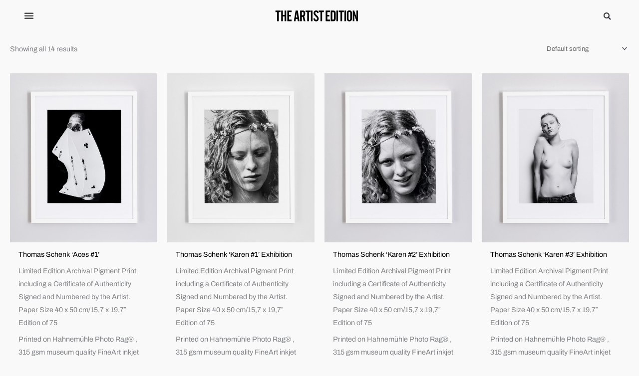

--- FILE ---
content_type: text/html; charset=UTF-8
request_url: https://theartistedition.com/product-tag/fashion/
body_size: 65262
content:
<!DOCTYPE html>
<html lang="en-US">
<head>
<meta charset="UTF-8">
<meta name="viewport" content="width=device-width, initial-scale=1">
	<link rel="profile" href="https://gmpg.org/xfn/11"> 
	<meta name='robots' content='index, follow, max-image-preview:large, max-snippet:-1, max-video-preview:-1' />
	<style>img:is([sizes="auto" i], [sizes^="auto," i]) { contain-intrinsic-size: 3000px 1500px }</style>
	
	<!-- This site is optimized with the Yoast SEO plugin v26.5 - https://yoast.com/wordpress/plugins/seo/ -->
	<title>Fashion Archives - The Artist Edition</title>
	<link rel="canonical" href="https://theartistedition.com/product-tag/fashion/" />
	<meta property="og:locale" content="en_US" />
	<meta property="og:type" content="article" />
	<meta property="og:title" content="Fashion Archives - The Artist Edition" />
	<meta property="og:url" content="https://theartistedition.com/product-tag/fashion/" />
	<meta property="og:site_name" content="The Artist Edition" />
	<meta name="twitter:card" content="summary_large_image" />
	<script type="application/ld+json" class="yoast-schema-graph">{"@context":"https://schema.org","@graph":[{"@type":"CollectionPage","@id":"https://theartistedition.com/product-tag/fashion/","url":"https://theartistedition.com/product-tag/fashion/","name":"Fashion Archives - The Artist Edition","isPartOf":{"@id":"https://theartistedition.com/#website"},"primaryImageOfPage":{"@id":"https://theartistedition.com/product-tag/fashion/#primaryimage"},"image":{"@id":"https://theartistedition.com/product-tag/fashion/#primaryimage"},"thumbnailUrl":"https://theartistedition.com/wp-content/uploads/2020/08/ThomasSchenk_Karen_003.jpg","breadcrumb":{"@id":"https://theartistedition.com/product-tag/fashion/#breadcrumb"},"inLanguage":"en-US"},{"@type":"ImageObject","inLanguage":"en-US","@id":"https://theartistedition.com/product-tag/fashion/#primaryimage","url":"https://theartistedition.com/wp-content/uploads/2020/08/ThomasSchenk_Karen_003.jpg","contentUrl":"https://theartistedition.com/wp-content/uploads/2020/08/ThomasSchenk_Karen_003.jpg","width":1046,"height":1200,"caption":"ThomasSchenk"},{"@type":"BreadcrumbList","@id":"https://theartistedition.com/product-tag/fashion/#breadcrumb","itemListElement":[{"@type":"ListItem","position":1,"name":"Home","item":"https://theartistedition.com/"},{"@type":"ListItem","position":2,"name":"Fashion"}]},{"@type":"WebSite","@id":"https://theartistedition.com/#website","url":"https://theartistedition.com/","name":"The Artist Edition","description":"Publishing and Gallery | Collect Limited Edition Photographs","publisher":{"@id":"https://theartistedition.com/#organization"},"potentialAction":[{"@type":"SearchAction","target":{"@type":"EntryPoint","urlTemplate":"https://theartistedition.com/?s={search_term_string}"},"query-input":{"@type":"PropertyValueSpecification","valueRequired":true,"valueName":"search_term_string"}}],"inLanguage":"en-US"},{"@type":"Organization","@id":"https://theartistedition.com/#organization","name":"The Artist Edition","url":"https://theartistedition.com/","logo":{"@type":"ImageObject","inLanguage":"en-US","@id":"https://theartistedition.com/#/schema/logo/image/","url":"https://theartistedition.com/wp-content/uploads/2018/10/logo_testing.png","contentUrl":"https://theartistedition.com/wp-content/uploads/2018/10/logo_testing.png","width":568,"height":93,"caption":"The Artist Edition"},"image":{"@id":"https://theartistedition.com/#/schema/logo/image/"},"sameAs":["https://www.facebook.com/TheArtistEdition","https://www.instagram.com/theartistedition/"]}]}</script>
	<!-- / Yoast SEO plugin. -->


<link rel='dns-prefetch' href='//www.googletagmanager.com' />
<link rel='dns-prefetch' href='//fonts.googleapis.com' />
<link rel="alternate" type="application/rss+xml" title="The Artist Edition &raquo; Fashion Tag Feed" href="https://theartistedition.com/product-tag/fashion/feed/" />
<script>
window._wpemojiSettings = {"baseUrl":"https:\/\/s.w.org\/images\/core\/emoji\/16.0.1\/72x72\/","ext":".png","svgUrl":"https:\/\/s.w.org\/images\/core\/emoji\/16.0.1\/svg\/","svgExt":".svg","source":{"concatemoji":"https:\/\/theartistedition.com\/wp-includes\/js\/wp-emoji-release.min.js?ver=16a732c856b410c3ff198709e825c5d2"}};
/*! This file is auto-generated */
!function(s,n){var o,i,e;function c(e){try{var t={supportTests:e,timestamp:(new Date).valueOf()};sessionStorage.setItem(o,JSON.stringify(t))}catch(e){}}function p(e,t,n){e.clearRect(0,0,e.canvas.width,e.canvas.height),e.fillText(t,0,0);var t=new Uint32Array(e.getImageData(0,0,e.canvas.width,e.canvas.height).data),a=(e.clearRect(0,0,e.canvas.width,e.canvas.height),e.fillText(n,0,0),new Uint32Array(e.getImageData(0,0,e.canvas.width,e.canvas.height).data));return t.every(function(e,t){return e===a[t]})}function u(e,t){e.clearRect(0,0,e.canvas.width,e.canvas.height),e.fillText(t,0,0);for(var n=e.getImageData(16,16,1,1),a=0;a<n.data.length;a++)if(0!==n.data[a])return!1;return!0}function f(e,t,n,a){switch(t){case"flag":return n(e,"\ud83c\udff3\ufe0f\u200d\u26a7\ufe0f","\ud83c\udff3\ufe0f\u200b\u26a7\ufe0f")?!1:!n(e,"\ud83c\udde8\ud83c\uddf6","\ud83c\udde8\u200b\ud83c\uddf6")&&!n(e,"\ud83c\udff4\udb40\udc67\udb40\udc62\udb40\udc65\udb40\udc6e\udb40\udc67\udb40\udc7f","\ud83c\udff4\u200b\udb40\udc67\u200b\udb40\udc62\u200b\udb40\udc65\u200b\udb40\udc6e\u200b\udb40\udc67\u200b\udb40\udc7f");case"emoji":return!a(e,"\ud83e\udedf")}return!1}function g(e,t,n,a){var r="undefined"!=typeof WorkerGlobalScope&&self instanceof WorkerGlobalScope?new OffscreenCanvas(300,150):s.createElement("canvas"),o=r.getContext("2d",{willReadFrequently:!0}),i=(o.textBaseline="top",o.font="600 32px Arial",{});return e.forEach(function(e){i[e]=t(o,e,n,a)}),i}function t(e){var t=s.createElement("script");t.src=e,t.defer=!0,s.head.appendChild(t)}"undefined"!=typeof Promise&&(o="wpEmojiSettingsSupports",i=["flag","emoji"],n.supports={everything:!0,everythingExceptFlag:!0},e=new Promise(function(e){s.addEventListener("DOMContentLoaded",e,{once:!0})}),new Promise(function(t){var n=function(){try{var e=JSON.parse(sessionStorage.getItem(o));if("object"==typeof e&&"number"==typeof e.timestamp&&(new Date).valueOf()<e.timestamp+604800&&"object"==typeof e.supportTests)return e.supportTests}catch(e){}return null}();if(!n){if("undefined"!=typeof Worker&&"undefined"!=typeof OffscreenCanvas&&"undefined"!=typeof URL&&URL.createObjectURL&&"undefined"!=typeof Blob)try{var e="postMessage("+g.toString()+"("+[JSON.stringify(i),f.toString(),p.toString(),u.toString()].join(",")+"));",a=new Blob([e],{type:"text/javascript"}),r=new Worker(URL.createObjectURL(a),{name:"wpTestEmojiSupports"});return void(r.onmessage=function(e){c(n=e.data),r.terminate(),t(n)})}catch(e){}c(n=g(i,f,p,u))}t(n)}).then(function(e){for(var t in e)n.supports[t]=e[t],n.supports.everything=n.supports.everything&&n.supports[t],"flag"!==t&&(n.supports.everythingExceptFlag=n.supports.everythingExceptFlag&&n.supports[t]);n.supports.everythingExceptFlag=n.supports.everythingExceptFlag&&!n.supports.flag,n.DOMReady=!1,n.readyCallback=function(){n.DOMReady=!0}}).then(function(){return e}).then(function(){var e;n.supports.everything||(n.readyCallback(),(e=n.source||{}).concatemoji?t(e.concatemoji):e.wpemoji&&e.twemoji&&(t(e.twemoji),t(e.wpemoji)))}))}((window,document),window._wpemojiSettings);
</script>
<link rel='stylesheet' id='astra-theme-css-css' href='https://theartistedition.com/wp-content/themes/astra/assets/css/minified/style.min.css?ver=4.11.16' media='all' />
<style id='astra-theme-css-inline-css'>
.ast-no-sidebar .entry-content .alignfull {margin-left: calc( -50vw + 50%);margin-right: calc( -50vw + 50%);max-width: 100vw;width: 100vw;}.ast-no-sidebar .entry-content .alignwide {margin-left: calc(-41vw + 50%);margin-right: calc(-41vw + 50%);max-width: unset;width: unset;}.ast-no-sidebar .entry-content .alignfull .alignfull,.ast-no-sidebar .entry-content .alignfull .alignwide,.ast-no-sidebar .entry-content .alignwide .alignfull,.ast-no-sidebar .entry-content .alignwide .alignwide,.ast-no-sidebar .entry-content .wp-block-column .alignfull,.ast-no-sidebar .entry-content .wp-block-column .alignwide{width: 100%;margin-left: auto;margin-right: auto;}.wp-block-gallery,.blocks-gallery-grid {margin: 0;}.wp-block-separator {max-width: 100px;}.wp-block-separator.is-style-wide,.wp-block-separator.is-style-dots {max-width: none;}.entry-content .has-2-columns .wp-block-column:first-child {padding-right: 10px;}.entry-content .has-2-columns .wp-block-column:last-child {padding-left: 10px;}@media (max-width: 782px) {.entry-content .wp-block-columns .wp-block-column {flex-basis: 100%;}.entry-content .has-2-columns .wp-block-column:first-child {padding-right: 0;}.entry-content .has-2-columns .wp-block-column:last-child {padding-left: 0;}}body .entry-content .wp-block-latest-posts {margin-left: 0;}body .entry-content .wp-block-latest-posts li {list-style: none;}.ast-no-sidebar .ast-container .entry-content .wp-block-latest-posts {margin-left: 0;}.ast-header-break-point .entry-content .alignwide {margin-left: auto;margin-right: auto;}.entry-content .blocks-gallery-item img {margin-bottom: auto;}.wp-block-pullquote {border-top: 4px solid #555d66;border-bottom: 4px solid #555d66;color: #40464d;}:root{--ast-post-nav-space:0;--ast-container-default-xlg-padding:3em;--ast-container-default-lg-padding:3em;--ast-container-default-slg-padding:2em;--ast-container-default-md-padding:3em;--ast-container-default-sm-padding:3em;--ast-container-default-xs-padding:2.4em;--ast-container-default-xxs-padding:1.8em;--ast-code-block-background:#EEEEEE;--ast-comment-inputs-background:#FAFAFA;--ast-normal-container-width:1920px;--ast-narrow-container-width:750px;--ast-blog-title-font-weight:normal;--ast-blog-meta-weight:inherit;--ast-global-color-primary:var(--ast-global-color-5);--ast-global-color-secondary:var(--ast-global-color-4);--ast-global-color-alternate-background:var(--ast-global-color-7);--ast-global-color-subtle-background:var(--ast-global-color-6);--ast-bg-style-guide:#F8FAFC;--ast-shadow-style-guide:0px 0px 4px 0 #00000057;--ast-global-dark-bg-style:#fff;--ast-global-dark-lfs:#fbfbfb;--ast-widget-bg-color:#fafafa;--ast-wc-container-head-bg-color:#fbfbfb;--ast-title-layout-bg:#eeeeee;--ast-search-border-color:#e7e7e7;--ast-lifter-hover-bg:#e6e6e6;--ast-gallery-block-color:#000;--srfm-color-input-label:var(--ast-global-color-2);}html{font-size:81.25%;}a{color:#000000;}a:hover,a:focus{color:#c6c6c6;}body,button,input,select,textarea,.ast-button,.ast-custom-button{font-family:'Archivo',sans-serif;font-weight:400;font-size:13px;font-size:1rem;}blockquote{color:#000000;}.site-title{font-size:35px;font-size:2.6923076923077rem;display:none;}header .custom-logo-link img{max-width:0px;width:0px;}.astra-logo-svg{width:0px;}.site-header .site-description{font-size:15px;font-size:1.1538461538462rem;display:none;}.entry-title{font-size:30px;font-size:2.3076923076923rem;}.archive .ast-article-post .ast-article-inner,.blog .ast-article-post .ast-article-inner,.archive .ast-article-post .ast-article-inner:hover,.blog .ast-article-post .ast-article-inner:hover{overflow:hidden;}h1,.entry-content :where(h1){font-size:48px;font-size:3.6923076923077rem;line-height:1.4em;}h2,.entry-content :where(h2){font-size:42px;font-size:3.2307692307692rem;line-height:1.3em;}h3,.entry-content :where(h3){font-size:30px;font-size:2.3076923076923rem;line-height:1.3em;}h4,.entry-content :where(h4){font-size:20px;font-size:1.5384615384615rem;line-height:1.2em;}h5,.entry-content :where(h5){font-size:18px;font-size:1.3846153846154rem;line-height:1.2em;}h6,.entry-content :where(h6){font-size:15px;font-size:1.1538461538462rem;line-height:1.25em;}::selection{background-color:#131313;color:#ffffff;}body,h1,h2,h3,h4,h5,h6,.entry-title a,.entry-content :where(h1,h2,h3,h4,h5,h6){color:#131313;}.tagcloud a:hover,.tagcloud a:focus,.tagcloud a.current-item{color:#ffffff;border-color:#000000;background-color:#000000;}input:focus,input[type="text"]:focus,input[type="email"]:focus,input[type="url"]:focus,input[type="password"]:focus,input[type="reset"]:focus,input[type="search"]:focus,textarea:focus{border-color:#000000;}input[type="radio"]:checked,input[type=reset],input[type="checkbox"]:checked,input[type="checkbox"]:hover:checked,input[type="checkbox"]:focus:checked,input[type=range]::-webkit-slider-thumb{border-color:#000000;background-color:#000000;box-shadow:none;}.site-footer a:hover + .post-count,.site-footer a:focus + .post-count{background:#000000;border-color:#000000;}.single .nav-links .nav-previous,.single .nav-links .nav-next{color:#000000;}.entry-meta,.entry-meta *{line-height:1.45;color:#000000;}.entry-meta a:not(.ast-button):hover,.entry-meta a:not(.ast-button):hover *,.entry-meta a:not(.ast-button):focus,.entry-meta a:not(.ast-button):focus *,.page-links > .page-link,.page-links .page-link:hover,.post-navigation a:hover{color:#c6c6c6;}#cat option,.secondary .calendar_wrap thead a,.secondary .calendar_wrap thead a:visited{color:#000000;}.secondary .calendar_wrap #today,.ast-progress-val span{background:#000000;}.secondary a:hover + .post-count,.secondary a:focus + .post-count{background:#000000;border-color:#000000;}.calendar_wrap #today > a{color:#ffffff;}.page-links .page-link,.single .post-navigation a{color:#000000;}.ast-search-menu-icon .search-form button.search-submit{padding:0 4px;}.ast-search-menu-icon form.search-form{padding-right:0;}.ast-header-search .ast-search-menu-icon.ast-dropdown-active .search-form,.ast-header-search .ast-search-menu-icon.ast-dropdown-active .search-field:focus{transition:all 0.2s;}.search-form input.search-field:focus{outline:none;}.widget-title,.widget .wp-block-heading{font-size:18px;font-size:1.3846153846154rem;color:#131313;}.single .ast-author-details .author-title{color:#c6c6c6;}.ast-search-menu-icon.slide-search a:focus-visible:focus-visible,.astra-search-icon:focus-visible,#close:focus-visible,a:focus-visible,.ast-menu-toggle:focus-visible,.site .skip-link:focus-visible,.wp-block-loginout input:focus-visible,.wp-block-search.wp-block-search__button-inside .wp-block-search__inside-wrapper,.ast-header-navigation-arrow:focus-visible,.woocommerce .wc-proceed-to-checkout > .checkout-button:focus-visible,.woocommerce .woocommerce-MyAccount-navigation ul li a:focus-visible,.ast-orders-table__row .ast-orders-table__cell:focus-visible,.woocommerce .woocommerce-order-details .order-again > .button:focus-visible,.woocommerce .woocommerce-message a.button.wc-forward:focus-visible,.woocommerce #minus_qty:focus-visible,.woocommerce #plus_qty:focus-visible,a#ast-apply-coupon:focus-visible,.woocommerce .woocommerce-info a:focus-visible,.woocommerce .astra-shop-summary-wrap a:focus-visible,.woocommerce a.wc-forward:focus-visible,#ast-apply-coupon:focus-visible,.woocommerce-js .woocommerce-mini-cart-item a.remove:focus-visible,#close:focus-visible,.button.search-submit:focus-visible,#search_submit:focus,.normal-search:focus-visible,.ast-header-account-wrap:focus-visible,.woocommerce .ast-on-card-button.ast-quick-view-trigger:focus,.astra-cart-drawer-close:focus,.ast-single-variation:focus,.ast-woocommerce-product-gallery__image:focus,.ast-button:focus,.woocommerce-product-gallery--with-images [data-controls="prev"]:focus-visible,.woocommerce-product-gallery--with-images [data-controls="next"]:focus-visible{outline-style:dotted;outline-color:inherit;outline-width:thin;}input:focus,input[type="text"]:focus,input[type="email"]:focus,input[type="url"]:focus,input[type="password"]:focus,input[type="reset"]:focus,input[type="search"]:focus,input[type="number"]:focus,textarea:focus,.wp-block-search__input:focus,[data-section="section-header-mobile-trigger"] .ast-button-wrap .ast-mobile-menu-trigger-minimal:focus,.ast-mobile-popup-drawer.active .menu-toggle-close:focus,.woocommerce-ordering select.orderby:focus,#ast-scroll-top:focus,#coupon_code:focus,.woocommerce-page #comment:focus,.woocommerce #reviews #respond input#submit:focus,.woocommerce a.add_to_cart_button:focus,.woocommerce .button.single_add_to_cart_button:focus,.woocommerce .woocommerce-cart-form button:focus,.woocommerce .woocommerce-cart-form__cart-item .quantity .qty:focus,.woocommerce .woocommerce-billing-fields .woocommerce-billing-fields__field-wrapper .woocommerce-input-wrapper > .input-text:focus,.woocommerce #order_comments:focus,.woocommerce #place_order:focus,.woocommerce .woocommerce-address-fields .woocommerce-address-fields__field-wrapper .woocommerce-input-wrapper > .input-text:focus,.woocommerce .woocommerce-MyAccount-content form button:focus,.woocommerce .woocommerce-MyAccount-content .woocommerce-EditAccountForm .woocommerce-form-row .woocommerce-Input.input-text:focus,.woocommerce .ast-woocommerce-container .woocommerce-pagination ul.page-numbers li a:focus,body #content .woocommerce form .form-row .select2-container--default .select2-selection--single:focus,#ast-coupon-code:focus,.woocommerce.woocommerce-js .quantity input[type=number]:focus,.woocommerce-js .woocommerce-mini-cart-item .quantity input[type=number]:focus,.woocommerce p#ast-coupon-trigger:focus{border-style:dotted;border-color:inherit;border-width:thin;}input{outline:none;}.woocommerce-js input[type=text]:focus,.woocommerce-js input[type=email]:focus,.woocommerce-js textarea:focus,input[type=number]:focus,.comments-area textarea#comment:focus,.comments-area textarea#comment:active,.comments-area .ast-comment-formwrap input[type="text"]:focus,.comments-area .ast-comment-formwrap input[type="text"]:active{outline-style:unset;outline-color:inherit;outline-width:thin;}.main-header-menu .menu-link,.ast-header-custom-item a{color:#131313;}.main-header-menu .menu-item:hover > .menu-link,.main-header-menu .menu-item:hover > .ast-menu-toggle,.main-header-menu .ast-masthead-custom-menu-items a:hover,.main-header-menu .menu-item.focus > .menu-link,.main-header-menu .menu-item.focus > .ast-menu-toggle,.main-header-menu .current-menu-item > .menu-link,.main-header-menu .current-menu-ancestor > .menu-link,.main-header-menu .current-menu-item > .ast-menu-toggle,.main-header-menu .current-menu-ancestor > .ast-menu-toggle{color:#000000;}.header-main-layout-3 .ast-main-header-bar-alignment{margin-right:auto;}.header-main-layout-2 .site-header-section-left .ast-site-identity{text-align:left;}.ast-logo-title-inline .site-logo-img{padding-right:1em;}.site-logo-img img{ transition:all 0.2s linear;}body .ast-oembed-container *{position:absolute;top:0;width:100%;height:100%;left:0;}body .wp-block-embed-pocket-casts .ast-oembed-container *{position:unset;}.ast-header-break-point .ast-mobile-menu-buttons-minimal.menu-toggle{background:transparent;color:#141414;}.ast-header-break-point .ast-mobile-menu-buttons-outline.menu-toggle{background:transparent;border:1px solid #141414;color:#141414;}.ast-header-break-point .ast-mobile-menu-buttons-fill.menu-toggle{background:#141414;color:#ffffff;}.ast-single-post-featured-section + article {margin-top: 2em;}.site-content .ast-single-post-featured-section img {width: 100%;overflow: hidden;object-fit: cover;}.site > .ast-single-related-posts-container {margin-top: 0;}@media (min-width: 769px) {.ast-desktop .ast-container--narrow {max-width: var(--ast-narrow-container-width);margin: 0 auto;}}.ast-page-builder-template .hentry {margin: 0;}.ast-page-builder-template .site-content > .ast-container {max-width: 100%;padding: 0;}.ast-page-builder-template .site .site-content #primary {padding: 0;margin: 0;}.ast-page-builder-template .no-results {text-align: center;margin: 4em auto;}.ast-page-builder-template .ast-pagination {padding: 2em;}.ast-page-builder-template .entry-header.ast-no-title.ast-no-thumbnail {margin-top: 0;}.ast-page-builder-template .entry-header.ast-header-without-markup {margin-top: 0;margin-bottom: 0;}.ast-page-builder-template .entry-header.ast-no-title.ast-no-meta {margin-bottom: 0;}.ast-page-builder-template.single .post-navigation {padding-bottom: 2em;}.ast-page-builder-template.single-post .site-content > .ast-container {max-width: 100%;}.ast-page-builder-template .entry-header {margin-top: 2em;margin-left: auto;margin-right: auto;}.ast-single-post.ast-page-builder-template .site-main > article,.woocommerce.ast-page-builder-template .site-main {padding-top: 2em;padding-left: 20px;padding-right: 20px;}.ast-page-builder-template .ast-archive-description {margin: 2em auto 0;padding-left: 20px;padding-right: 20px;}.ast-page-builder-template .ast-row {margin-left: 0;margin-right: 0;}.single.ast-page-builder-template .entry-header + .entry-content,.single.ast-page-builder-template .ast-single-entry-banner + .site-content article .entry-content {margin-bottom: 2em;}@media(min-width: 768px) {.ast-page-builder-template.archive.ast-right-sidebar .ast-row article,.ast-page-builder-template.archive.ast-left-sidebar .ast-row article {padding-left: 0;padding-right: 0;}}.ast-page-builder-template.ast-no-sidebar .entry-content .alignwide {margin-left: 0;margin-right: 0;}.ast-small-footer{color:#727272;}.ast-small-footer > .ast-footer-overlay{background-color:#f9f9f9;;}.footer-adv .footer-adv-overlay{border-top-style:solid;border-top-color:#dd3333;}.wp-block-buttons.aligncenter{justify-content:center;}@media (max-width:782px){.entry-content .wp-block-columns .wp-block-column{margin-left:0px;}}.wp-block-image.aligncenter{margin-left:auto;margin-right:auto;}.wp-block-table.aligncenter{margin-left:auto;margin-right:auto;}.wp-block-buttons .wp-block-button.is-style-outline .wp-block-button__link.wp-element-button,.ast-outline-button,.wp-block-uagb-buttons-child .uagb-buttons-repeater.ast-outline-button{border-color:var(--ast-global-color-8);border-top-width:1px;border-right-width:1px;border-bottom-width:1px;border-left-width:1px;font-family:inherit;font-weight:inherit;line-height:1em;padding-top:10px;padding-right:20px;padding-bottom:10px;padding-left:20px;border-top-left-radius:0px;border-top-right-radius:0px;border-bottom-right-radius:0px;border-bottom-left-radius:0px;}.wp-block-buttons .wp-block-button.is-style-outline > .wp-block-button__link:not(.has-text-color),.wp-block-buttons .wp-block-button.wp-block-button__link.is-style-outline:not(.has-text-color),.ast-outline-button{color:#f9f9f9;}.wp-block-button.is-style-outline .wp-block-button__link:hover,.wp-block-buttons .wp-block-button.is-style-outline .wp-block-button__link:focus,.wp-block-buttons .wp-block-button.is-style-outline > .wp-block-button__link:not(.has-text-color):hover,.wp-block-buttons .wp-block-button.wp-block-button__link.is-style-outline:not(.has-text-color):hover,.ast-outline-button:hover,.ast-outline-button:focus,.wp-block-uagb-buttons-child .uagb-buttons-repeater.ast-outline-button:hover,.wp-block-uagb-buttons-child .uagb-buttons-repeater.ast-outline-button:focus{background-color:#bababa;border-color:#0c0c0c;}.wp-block-button .wp-block-button__link.wp-element-button.is-style-outline:not(.has-background),.wp-block-button.is-style-outline>.wp-block-button__link.wp-element-button:not(.has-background),.ast-outline-button{background-color:transparent;}.entry-content[data-ast-blocks-layout] > figure{margin-bottom:1em;}.elementor-widget-container .elementor-loop-container .e-loop-item[data-elementor-type="loop-item"]{width:100%;}.review-rating{display:flex;align-items:center;order:2;}#page{display:flex;flex-direction:column;min-height:100vh;}.ast-404-layout-1 h1.page-title{color:var(--ast-global-color-2);}.single .post-navigation a{line-height:1em;height:inherit;}.error-404 .page-sub-title{font-size:1.5rem;font-weight:inherit;}.search .site-content .content-area .search-form{margin-bottom:0;}#page .site-content{flex-grow:1;}.widget{margin-bottom:1.25em;}#secondary li{line-height:1.5em;}#secondary .wp-block-group h2{margin-bottom:0.7em;}#secondary h2{font-size:1.7rem;}.ast-separate-container .ast-article-post,.ast-separate-container .ast-article-single,.ast-separate-container .comment-respond{padding:3em;}.ast-separate-container .ast-article-single .ast-article-single{padding:0;}.ast-article-single .wp-block-post-template-is-layout-grid{padding-left:0;}.ast-separate-container .comments-title,.ast-narrow-container .comments-title{padding:1.5em 2em;}.ast-page-builder-template .comment-form-textarea,.ast-comment-formwrap .ast-grid-common-col{padding:0;}.ast-comment-formwrap{padding:0;display:inline-flex;column-gap:20px;width:100%;margin-left:0;margin-right:0;}.comments-area textarea#comment:focus,.comments-area textarea#comment:active,.comments-area .ast-comment-formwrap input[type="text"]:focus,.comments-area .ast-comment-formwrap input[type="text"]:active {box-shadow:none;outline:none;}.archive.ast-page-builder-template .entry-header{margin-top:2em;}.ast-page-builder-template .ast-comment-formwrap{width:100%;}.entry-title{margin-bottom:0.5em;}.ast-archive-description p{font-size:inherit;font-weight:inherit;line-height:inherit;}.ast-separate-container .ast-comment-list li.depth-1,.hentry{margin-bottom:2em;}@media (min-width:768px){.ast-left-sidebar.ast-page-builder-template #secondary,.archive.ast-right-sidebar.ast-page-builder-template .site-main{padding-left:20px;padding-right:20px;}}@media (max-width:544px){.ast-comment-formwrap.ast-row{column-gap:10px;display:inline-block;}#ast-commentform .ast-grid-common-col{position:relative;width:100%;}}@media (min-width:1201px){.ast-separate-container .ast-article-post,.ast-separate-container .ast-article-single,.ast-separate-container .ast-author-box,.ast-separate-container .ast-404-layout-1,.ast-separate-container .no-results{padding:3em;}}@media (max-width:768px){.ast-left-sidebar #content > .ast-container{display:flex;flex-direction:column-reverse;width:100%;}}@media (min-width:769px){.ast-separate-container.ast-right-sidebar #primary,.ast-separate-container.ast-left-sidebar #primary{border:0;}.search-no-results.ast-separate-container #primary{margin-bottom:4em;}}.menu-toggle,button,.ast-button,.ast-custom-button,.button,input#submit,input[type="button"],input[type="submit"],input[type="reset"]{color:#000000;border-color:var(--ast-global-color-8);background-color:transparent;border-top-left-radius:1px;border-top-right-radius:1px;border-bottom-right-radius:1px;border-bottom-left-radius:1px;padding-top:10px;padding-right:20px;padding-bottom:10px;padding-left:20px;font-family:inherit;font-weight:inherit;}button:focus,.menu-toggle:hover,button:hover,.ast-button:hover,.ast-custom-button:hover .button:hover,.ast-custom-button:hover,input[type=reset]:hover,input[type=reset]:focus,input#submit:hover,input#submit:focus,input[type="button"]:hover,input[type="button"]:focus,input[type="submit"]:hover,input[type="submit"]:focus{color:#f9f9f9;background-color:#bababa;border-color:#0c0c0c;}form[CLASS*="wp-block-search__"].wp-block-search .wp-block-search__inside-wrapper .wp-block-search__button.has-icon{padding-top:calc(10px - 3px);padding-right:calc(20px - 3px);padding-bottom:calc(10px - 3px);padding-left:calc(20px - 3px);}@media (max-width:768px){.ast-mobile-header-stack .main-header-bar .ast-search-menu-icon{display:inline-block;}.ast-header-break-point.ast-header-custom-item-outside .ast-mobile-header-stack .main-header-bar .ast-search-icon{margin:0;}.ast-comment-avatar-wrap img{max-width:2.5em;}.ast-comment-meta{padding:0 1.8888em 1.3333em;}.ast-separate-container .ast-comment-list li.depth-1{padding:1.5em 2.14em;}.ast-separate-container .comment-respond{padding:2em 2.14em;}}@media (min-width:544px){.ast-container{max-width:100%;}}@media (max-width:544px){.ast-separate-container .ast-article-post,.ast-separate-container .ast-article-single,.ast-separate-container .comments-title,.ast-separate-container .ast-archive-description{padding:1.5em 1em;}.ast-separate-container #content .ast-container{padding-left:0.54em;padding-right:0.54em;}.ast-separate-container .ast-comment-list .bypostauthor{padding:.5em;}.ast-search-menu-icon.ast-dropdown-active .search-field{width:170px;}.site-branding img,.site-header .site-logo-img .custom-logo-link img{max-width:100%;}}@media (min-width:769px){.ast-small-footer .ast-container{max-width:100%;padding-left:35px;padding-right:35px;}} #ast-mobile-header .ast-site-header-cart-li a{pointer-events:none;}@media (min-width:545px){.ast-page-builder-template .comments-area,.single.ast-page-builder-template .entry-header,.single.ast-page-builder-template .post-navigation,.single.ast-page-builder-template .ast-single-related-posts-container{max-width:1960px;margin-left:auto;margin-right:auto;}}body,.ast-separate-container{background-color:#f9f9f9;background-image:none;}.ast-no-sidebar.ast-separate-container .entry-content .alignfull {margin-left: -6.67em;margin-right: -6.67em;width: auto;}@media (max-width: 1200px) {.ast-no-sidebar.ast-separate-container .entry-content .alignfull {margin-left: -2.4em;margin-right: -2.4em;}}@media (max-width: 768px) {.ast-no-sidebar.ast-separate-container .entry-content .alignfull {margin-left: -2.14em;margin-right: -2.14em;}}@media (max-width: 544px) {.ast-no-sidebar.ast-separate-container .entry-content .alignfull {margin-left: -1em;margin-right: -1em;}}.ast-no-sidebar.ast-separate-container .entry-content .alignwide {margin-left: -20px;margin-right: -20px;}.ast-no-sidebar.ast-separate-container .entry-content .wp-block-column .alignfull,.ast-no-sidebar.ast-separate-container .entry-content .wp-block-column .alignwide {margin-left: auto;margin-right: auto;width: 100%;}@media (max-width:768px){.site-title{display:none;}.site-header .site-description{display:none;}h1,.entry-content :where(h1){font-size:30px;}h2,.entry-content :where(h2){font-size:25px;}h3,.entry-content :where(h3){font-size:20px;}.astra-logo-svg{width:397px;}header .custom-logo-link img,.ast-header-break-point .site-logo-img .custom-mobile-logo-link img{max-width:397px;width:397px;}}@media (max-width:544px){.site-title{display:none;}.site-header .site-description{display:none;}h1,.entry-content :where(h1){font-size:30px;}h2,.entry-content :where(h2){font-size:25px;}h3,.entry-content :where(h3){font-size:20px;}header .custom-logo-link img,.ast-header-break-point .site-branding img,.ast-header-break-point .custom-logo-link img{max-width:237px;width:237px;}.astra-logo-svg{width:237px;}.ast-header-break-point .site-logo-img .custom-mobile-logo-link img{max-width:237px;}}@media (max-width:768px){html{font-size:74.1%;}}@media (max-width:544px){html{font-size:74.1%;}}@media (min-width:769px){.ast-container{max-width:1960px;}}@font-face {font-family: "Astra";src: url(https://theartistedition.com/wp-content/themes/astra/assets/fonts/astra.woff) format("woff"),url(https://theartistedition.com/wp-content/themes/astra/assets/fonts/astra.ttf) format("truetype"),url(https://theartistedition.com/wp-content/themes/astra/assets/fonts/astra.svg#astra) format("svg");font-weight: normal;font-style: normal;font-display: fallback;}@media (max-width:1024px) {.main-header-bar .main-header-bar-navigation{display:none;}}.ast-blog-layout-4-grid .ast-article-post{width:33.33%;margin-bottom:2em;border-bottom:0;background-color:transparent;}.ast-blog-layout-4-grid .ast-article-inner .wp-post-image{width:100%;}.ast-article-inner{padding:1.5em;}.ast-blog-layout-4-grid .ast-row{display:flex;flex-wrap:wrap;flex-flow:row wrap;align-items:stretch;}.ast-separate-container .ast-blog-layout-4-grid .ast-article-post{padding:0 1em 0;}.ast-separate-container.ast-desktop .ast-blog-layout-4-grid .ast-row{margin-left:-1em;margin-right:-1em;}.ast-blog-layout-4-grid .ast-article-inner{box-shadow:0px 6px 15px -2px rgba(16,24,40,0.05);}.ast-separate-container .ast-blog-layout-4-grid .ast-article-inner,.ast-plain-container .ast-blog-layout-4-grid .ast-article-inner{height:100%;}.ast-row .blog-layout-4 .post-content,.blog-layout-4 .post-thumb{padding-left:0;padding-right:0;}.ast-article-post.remove-featured-img-padding .blog-layout-4 .post-content .ast-blog-featured-section:first-child .post-thumb-img-content{margin-top:-1.5em;}.ast-article-post.remove-featured-img-padding .blog-layout-4 .post-content .ast-blog-featured-section .post-thumb-img-content{margin-left:-1.5em;margin-right:-1.5em;}@media (max-width:768px){.ast-blog-layout-4-grid .ast-article-post{width:100%;}}.ast-blog-layout-6-grid .ast-blog-featured-section:before { content: ""; }.cat-links.badge a,.tags-links.badge a {padding: 4px 8px;border-radius: 3px;font-weight: 400;}.cat-links.underline a,.tags-links.underline a{text-decoration: underline;}.ast-desktop .main-header-menu.submenu-with-border .sub-menu,.ast-desktop .main-header-menu.submenu-with-border .astra-full-megamenu-wrapper{border-color:#f9f9f9;}.ast-desktop .main-header-menu.submenu-with-border .sub-menu{border-top-width:-26px;border-style:solid;}.ast-desktop .main-header-menu.submenu-with-border .sub-menu .sub-menu{top:--26px;}.ast-desktop .main-header-menu.submenu-with-border .sub-menu .menu-link,.ast-desktop .main-header-menu.submenu-with-border .children .menu-link{border-bottom-width:0px;border-style:solid;border-color:#f9f9f9;}@media (min-width:769px){.main-header-menu .sub-menu .menu-item.ast-left-align-sub-menu:hover > .sub-menu,.main-header-menu .sub-menu .menu-item.ast-left-align-sub-menu.focus > .sub-menu{margin-left:-0px;}}.ast-small-footer{border-top-style:solid;border-top-width:0px;border-top-color:#7a7a7a;}.ast-small-footer-wrap{text-align:center;}.site .comments-area{padding-bottom:3em;}.ast-header-break-point.ast-header-custom-item-inside .main-header-bar .main-header-bar-navigation .ast-search-icon {display: none;}.ast-header-break-point.ast-header-custom-item-inside .main-header-bar .ast-search-menu-icon .search-form {padding: 0;display: block;overflow: hidden;}.ast-header-break-point .ast-header-custom-item .widget:last-child {margin-bottom: 1em;}.ast-header-custom-item .widget {margin: 0.5em;display: inline-block;vertical-align: middle;}.ast-header-custom-item .widget p {margin-bottom: 0;}.ast-header-custom-item .widget li {width: auto;}.ast-header-custom-item-inside .button-custom-menu-item .menu-link {display: none;}.ast-header-custom-item-inside.ast-header-break-point .button-custom-menu-item .ast-custom-button-link {display: none;}.ast-header-custom-item-inside.ast-header-break-point .button-custom-menu-item .menu-link {display: block;}.ast-header-break-point.ast-header-custom-item-outside .main-header-bar .ast-search-icon {margin-right: 1em;}.ast-header-break-point.ast-header-custom-item-inside .main-header-bar .ast-search-menu-icon .search-field,.ast-header-break-point.ast-header-custom-item-inside .main-header-bar .ast-search-menu-icon.ast-inline-search .search-field {width: 100%;padding-right: 5.5em;}.ast-header-break-point.ast-header-custom-item-inside .main-header-bar .ast-search-menu-icon .search-submit {display: block;position: absolute;height: 100%;top: 0;right: 0;padding: 0 1em;border-radius: 0;}.ast-header-break-point .ast-header-custom-item .ast-masthead-custom-menu-items {padding-left: 20px;padding-right: 20px;margin-bottom: 1em;margin-top: 1em;}.ast-header-custom-item-inside.ast-header-break-point .button-custom-menu-item {padding-left: 0;padding-right: 0;margin-top: 0;margin-bottom: 0;}.astra-icon-down_arrow::after {content: "\e900";font-family: Astra;}.astra-icon-close::after {content: "\e5cd";font-family: Astra;}.astra-icon-drag_handle::after {content: "\e25d";font-family: Astra;}.astra-icon-format_align_justify::after {content: "\e235";font-family: Astra;}.astra-icon-menu::after {content: "\e5d2";font-family: Astra;}.astra-icon-reorder::after {content: "\e8fe";font-family: Astra;}.astra-icon-search::after {content: "\e8b6";font-family: Astra;}.astra-icon-zoom_in::after {content: "\e56b";font-family: Astra;}.astra-icon-check-circle::after {content: "\e901";font-family: Astra;}.astra-icon-shopping-cart::after {content: "\f07a";font-family: Astra;}.astra-icon-shopping-bag::after {content: "\f290";font-family: Astra;}.astra-icon-shopping-basket::after {content: "\f291";font-family: Astra;}.astra-icon-circle-o::after {content: "\e903";font-family: Astra;}.astra-icon-certificate::after {content: "\e902";font-family: Astra;}blockquote {padding: 1.2em;}:root .has-ast-global-color-0-color{color:var(--ast-global-color-0);}:root .has-ast-global-color-0-background-color{background-color:var(--ast-global-color-0);}:root .wp-block-button .has-ast-global-color-0-color{color:var(--ast-global-color-0);}:root .wp-block-button .has-ast-global-color-0-background-color{background-color:var(--ast-global-color-0);}:root .has-ast-global-color-1-color{color:var(--ast-global-color-1);}:root .has-ast-global-color-1-background-color{background-color:var(--ast-global-color-1);}:root .wp-block-button .has-ast-global-color-1-color{color:var(--ast-global-color-1);}:root .wp-block-button .has-ast-global-color-1-background-color{background-color:var(--ast-global-color-1);}:root .has-ast-global-color-2-color{color:var(--ast-global-color-2);}:root .has-ast-global-color-2-background-color{background-color:var(--ast-global-color-2);}:root .wp-block-button .has-ast-global-color-2-color{color:var(--ast-global-color-2);}:root .wp-block-button .has-ast-global-color-2-background-color{background-color:var(--ast-global-color-2);}:root .has-ast-global-color-3-color{color:var(--ast-global-color-3);}:root .has-ast-global-color-3-background-color{background-color:var(--ast-global-color-3);}:root .wp-block-button .has-ast-global-color-3-color{color:var(--ast-global-color-3);}:root .wp-block-button .has-ast-global-color-3-background-color{background-color:var(--ast-global-color-3);}:root .has-ast-global-color-4-color{color:var(--ast-global-color-4);}:root .has-ast-global-color-4-background-color{background-color:var(--ast-global-color-4);}:root .wp-block-button .has-ast-global-color-4-color{color:var(--ast-global-color-4);}:root .wp-block-button .has-ast-global-color-4-background-color{background-color:var(--ast-global-color-4);}:root .has-ast-global-color-5-color{color:var(--ast-global-color-5);}:root .has-ast-global-color-5-background-color{background-color:var(--ast-global-color-5);}:root .wp-block-button .has-ast-global-color-5-color{color:var(--ast-global-color-5);}:root .wp-block-button .has-ast-global-color-5-background-color{background-color:var(--ast-global-color-5);}:root .has-ast-global-color-6-color{color:var(--ast-global-color-6);}:root .has-ast-global-color-6-background-color{background-color:var(--ast-global-color-6);}:root .wp-block-button .has-ast-global-color-6-color{color:var(--ast-global-color-6);}:root .wp-block-button .has-ast-global-color-6-background-color{background-color:var(--ast-global-color-6);}:root .has-ast-global-color-7-color{color:var(--ast-global-color-7);}:root .has-ast-global-color-7-background-color{background-color:var(--ast-global-color-7);}:root .wp-block-button .has-ast-global-color-7-color{color:var(--ast-global-color-7);}:root .wp-block-button .has-ast-global-color-7-background-color{background-color:var(--ast-global-color-7);}:root .has-ast-global-color-8-color{color:var(--ast-global-color-8);}:root .has-ast-global-color-8-background-color{background-color:var(--ast-global-color-8);}:root .wp-block-button .has-ast-global-color-8-color{color:var(--ast-global-color-8);}:root .wp-block-button .has-ast-global-color-8-background-color{background-color:var(--ast-global-color-8);}:root{--ast-global-color-0:#0170B9;--ast-global-color-1:#3a3a3a;--ast-global-color-2:#3a3a3a;--ast-global-color-3:#4B4F58;--ast-global-color-4:#F5F5F5;--ast-global-color-5:#FFFFFF;--ast-global-color-6:#E5E5E5;--ast-global-color-7:#424242;--ast-global-color-8:#000000;}:root {--ast-border-color : #dddddd;}#masthead .ast-container,.ast-header-breadcrumb .ast-container{max-width:100%;padding-left:35px;padding-right:35px;}@media (max-width:1024px){#masthead .ast-container,.ast-header-breadcrumb .ast-container{padding-left:20px;padding-right:20px;}}.ast-header-break-point.ast-header-custom-item-inside .main-header-bar .main-header-bar-navigation .ast-search-icon {display: none;}.ast-header-break-point.ast-header-custom-item-inside .main-header-bar .ast-search-menu-icon .search-form {padding: 0;display: block;overflow: hidden;}.ast-header-break-point .ast-header-custom-item .widget:last-child {margin-bottom: 1em;}.ast-header-custom-item .widget {margin: 0.5em;display: inline-block;vertical-align: middle;}.ast-header-custom-item .widget p {margin-bottom: 0;}.ast-header-custom-item .widget li {width: auto;}.ast-header-custom-item-inside .button-custom-menu-item .menu-link {display: none;}.ast-header-custom-item-inside.ast-header-break-point .button-custom-menu-item .ast-custom-button-link {display: none;}.ast-header-custom-item-inside.ast-header-break-point .button-custom-menu-item .menu-link {display: block;}.ast-header-break-point.ast-header-custom-item-outside .main-header-bar .ast-search-icon {margin-right: 1em;}.ast-header-break-point.ast-header-custom-item-inside .main-header-bar .ast-search-menu-icon .search-field,.ast-header-break-point.ast-header-custom-item-inside .main-header-bar .ast-search-menu-icon.ast-inline-search .search-field {width: 100%;padding-right: 5.5em;}.ast-header-break-point.ast-header-custom-item-inside .main-header-bar .ast-search-menu-icon .search-submit {display: block;position: absolute;height: 100%;top: 0;right: 0;padding: 0 1em;border-radius: 0;}.ast-header-break-point .ast-header-custom-item .ast-masthead-custom-menu-items {padding-left: 20px;padding-right: 20px;margin-bottom: 1em;margin-top: 1em;}.ast-header-custom-item-inside.ast-header-break-point .button-custom-menu-item {padding-left: 0;padding-right: 0;margin-top: 0;margin-bottom: 0;}.astra-icon-down_arrow::after {content: "\e900";font-family: Astra;}.astra-icon-close::after {content: "\e5cd";font-family: Astra;}.astra-icon-drag_handle::after {content: "\e25d";font-family: Astra;}.astra-icon-format_align_justify::after {content: "\e235";font-family: Astra;}.astra-icon-menu::after {content: "\e5d2";font-family: Astra;}.astra-icon-reorder::after {content: "\e8fe";font-family: Astra;}.astra-icon-search::after {content: "\e8b6";font-family: Astra;}.astra-icon-zoom_in::after {content: "\e56b";font-family: Astra;}.astra-icon-check-circle::after {content: "\e901";font-family: Astra;}.astra-icon-shopping-cart::after {content: "\f07a";font-family: Astra;}.astra-icon-shopping-bag::after {content: "\f290";font-family: Astra;}.astra-icon-shopping-basket::after {content: "\f291";font-family: Astra;}.astra-icon-circle-o::after {content: "\e903";font-family: Astra;}.astra-icon-certificate::after {content: "\e902";font-family: Astra;}blockquote {padding: 1.2em;}:root .has-ast-global-color-0-color{color:var(--ast-global-color-0);}:root .has-ast-global-color-0-background-color{background-color:var(--ast-global-color-0);}:root .wp-block-button .has-ast-global-color-0-color{color:var(--ast-global-color-0);}:root .wp-block-button .has-ast-global-color-0-background-color{background-color:var(--ast-global-color-0);}:root .has-ast-global-color-1-color{color:var(--ast-global-color-1);}:root .has-ast-global-color-1-background-color{background-color:var(--ast-global-color-1);}:root .wp-block-button .has-ast-global-color-1-color{color:var(--ast-global-color-1);}:root .wp-block-button .has-ast-global-color-1-background-color{background-color:var(--ast-global-color-1);}:root .has-ast-global-color-2-color{color:var(--ast-global-color-2);}:root .has-ast-global-color-2-background-color{background-color:var(--ast-global-color-2);}:root .wp-block-button .has-ast-global-color-2-color{color:var(--ast-global-color-2);}:root .wp-block-button .has-ast-global-color-2-background-color{background-color:var(--ast-global-color-2);}:root .has-ast-global-color-3-color{color:var(--ast-global-color-3);}:root .has-ast-global-color-3-background-color{background-color:var(--ast-global-color-3);}:root .wp-block-button .has-ast-global-color-3-color{color:var(--ast-global-color-3);}:root .wp-block-button .has-ast-global-color-3-background-color{background-color:var(--ast-global-color-3);}:root .has-ast-global-color-4-color{color:var(--ast-global-color-4);}:root .has-ast-global-color-4-background-color{background-color:var(--ast-global-color-4);}:root .wp-block-button .has-ast-global-color-4-color{color:var(--ast-global-color-4);}:root .wp-block-button .has-ast-global-color-4-background-color{background-color:var(--ast-global-color-4);}:root .has-ast-global-color-5-color{color:var(--ast-global-color-5);}:root .has-ast-global-color-5-background-color{background-color:var(--ast-global-color-5);}:root .wp-block-button .has-ast-global-color-5-color{color:var(--ast-global-color-5);}:root .wp-block-button .has-ast-global-color-5-background-color{background-color:var(--ast-global-color-5);}:root .has-ast-global-color-6-color{color:var(--ast-global-color-6);}:root .has-ast-global-color-6-background-color{background-color:var(--ast-global-color-6);}:root .wp-block-button .has-ast-global-color-6-color{color:var(--ast-global-color-6);}:root .wp-block-button .has-ast-global-color-6-background-color{background-color:var(--ast-global-color-6);}:root .has-ast-global-color-7-color{color:var(--ast-global-color-7);}:root .has-ast-global-color-7-background-color{background-color:var(--ast-global-color-7);}:root .wp-block-button .has-ast-global-color-7-color{color:var(--ast-global-color-7);}:root .wp-block-button .has-ast-global-color-7-background-color{background-color:var(--ast-global-color-7);}:root .has-ast-global-color-8-color{color:var(--ast-global-color-8);}:root .has-ast-global-color-8-background-color{background-color:var(--ast-global-color-8);}:root .wp-block-button .has-ast-global-color-8-color{color:var(--ast-global-color-8);}:root .wp-block-button .has-ast-global-color-8-background-color{background-color:var(--ast-global-color-8);}:root{--ast-global-color-0:#0170B9;--ast-global-color-1:#3a3a3a;--ast-global-color-2:#3a3a3a;--ast-global-color-3:#4B4F58;--ast-global-color-4:#F5F5F5;--ast-global-color-5:#FFFFFF;--ast-global-color-6:#E5E5E5;--ast-global-color-7:#424242;--ast-global-color-8:#000000;}:root {--ast-border-color : #dddddd;}#masthead .ast-container,.ast-header-breadcrumb .ast-container{max-width:100%;padding-left:35px;padding-right:35px;}@media (max-width:1024px){#masthead .ast-container,.ast-header-breadcrumb .ast-container{padding-left:20px;padding-right:20px;}}.ast-breadcrumbs .trail-browse,.ast-breadcrumbs .trail-items,.ast-breadcrumbs .trail-items li{display:inline-block;margin:0;padding:0;border:none;background:inherit;text-indent:0;text-decoration:none;}.ast-breadcrumbs .trail-browse{font-size:inherit;font-style:inherit;font-weight:inherit;color:inherit;}.ast-breadcrumbs .trail-items{list-style:none;}.trail-items li::after{padding:0 0.3em;content:"\00bb";}.trail-items li:last-of-type::after{display:none;}h1,h2,h3,h4,h5,h6,.entry-content :where(h1,h2,h3,h4,h5,h6){color:#020101;}.elementor-posts-container [CLASS*="ast-width-"]{width:100%;}.elementor-template-full-width .ast-container{display:block;}.elementor-screen-only,.screen-reader-text,.screen-reader-text span,.ui-helper-hidden-accessible{top:0 !important;}@media (max-width:544px){.elementor-element .elementor-wc-products .woocommerce[class*="columns-"] ul.products li.product{width:auto;margin:0;}.elementor-element .woocommerce .woocommerce-result-count{float:none;}}.ast-header-break-point .main-header-bar{border-bottom-width:0px;}@media (min-width:769px){.main-header-bar{border-bottom-width:0px;}}.main-header-menu .menu-item,#astra-footer-menu .menu-item,.main-header-bar .ast-masthead-custom-menu-items{-js-display:flex;display:flex;-webkit-box-pack:center;-webkit-justify-content:center;-moz-box-pack:center;-ms-flex-pack:center;justify-content:center;-webkit-box-orient:vertical;-webkit-box-direction:normal;-webkit-flex-direction:column;-moz-box-orient:vertical;-moz-box-direction:normal;-ms-flex-direction:column;flex-direction:column;}.main-header-menu > .menu-item > .menu-link,#astra-footer-menu > .menu-item > .menu-link{height:100%;-webkit-box-align:center;-webkit-align-items:center;-moz-box-align:center;-ms-flex-align:center;align-items:center;-js-display:flex;display:flex;}.ast-primary-menu-disabled .main-header-bar .ast-masthead-custom-menu-items{flex:unset;}.header-main-layout-1 .ast-flex.main-header-container,.header-main-layout-3 .ast-flex.main-header-container{-webkit-align-content:center;-ms-flex-line-pack:center;align-content:center;-webkit-box-align:center;-webkit-align-items:center;-moz-box-align:center;-ms-flex-align:center;align-items:center;}.main-header-menu .sub-menu .menu-item.menu-item-has-children > .menu-link:after{position:absolute;right:1em;top:50%;transform:translate(0,-50%) rotate(270deg);}.ast-header-break-point .main-header-bar .main-header-bar-navigation .page_item_has_children > .ast-menu-toggle::before,.ast-header-break-point .main-header-bar .main-header-bar-navigation .menu-item-has-children > .ast-menu-toggle::before,.ast-mobile-popup-drawer .main-header-bar-navigation .menu-item-has-children>.ast-menu-toggle::before,.ast-header-break-point .ast-mobile-header-wrap .main-header-bar-navigation .menu-item-has-children > .ast-menu-toggle::before{font-weight:bold;content:"\e900";font-family:Astra;text-decoration:inherit;display:inline-block;}.ast-header-break-point .main-navigation ul.sub-menu .menu-item .menu-link:before{content:"\e900";font-family:Astra;font-size:.65em;text-decoration:inherit;display:inline-block;transform:translate(0,-2px) rotateZ(270deg);margin-right:5px;}.widget_search .search-form:after{font-family:Astra;font-size:1.2em;font-weight:normal;content:"\e8b6";position:absolute;top:50%;right:15px;transform:translate(0,-50%);}.astra-search-icon::before{content:"\e8b6";font-family:Astra;font-style:normal;font-weight:normal;text-decoration:inherit;text-align:center;-webkit-font-smoothing:antialiased;-moz-osx-font-smoothing:grayscale;z-index:3;}.main-header-bar .main-header-bar-navigation .page_item_has_children > a:after,.main-header-bar .main-header-bar-navigation .menu-item-has-children > a:after,.menu-item-has-children .ast-header-navigation-arrow:after{content:"\e900";display:inline-block;font-family:Astra;font-size:.6rem;font-weight:bold;text-rendering:auto;-webkit-font-smoothing:antialiased;-moz-osx-font-smoothing:grayscale;margin-left:10px;line-height:normal;}.menu-item-has-children .sub-menu .ast-header-navigation-arrow:after{margin-left:0;}.ast-mobile-popup-drawer .main-header-bar-navigation .ast-submenu-expanded>.ast-menu-toggle::before{transform:rotateX(180deg);}.ast-header-break-point .main-header-bar-navigation .menu-item-has-children > .menu-link:after{display:none;}@media (min-width:769px){.ast-builder-menu .main-navigation > ul > li:last-child a{margin-right:0;}}.ast-separate-container .ast-article-inner{background-color:#ffffff;background-image:none;}.ast-separate-container .ast-article-single:not(.ast-related-post),.woocommerce.ast-separate-container .ast-woocommerce-container,.ast-separate-container .error-404,.ast-separate-container .no-results,.single.ast-separate-container .site-main .ast-author-meta,.ast-separate-container .related-posts-title-wrapper,.ast-separate-container .comments-count-wrapper,.ast-box-layout.ast-plain-container .site-content,.ast-padded-layout.ast-plain-container .site-content,.ast-separate-container .ast-archive-description,.ast-separate-container .comments-area .comment-respond,.ast-separate-container .comments-area .ast-comment-list li,.ast-separate-container .comments-area .comments-title{background-color:#ffffff;background-image:none;}.ast-separate-container.ast-two-container #secondary .widget{background-color:#ffffff;background-image:none;}#ast-scroll-top {display: none;position: fixed;text-align: center;cursor: pointer;z-index: 99;width: 2.1em;height: 2.1em;line-height: 2.1;color: #ffffff;border-radius: 2px;content: "";outline: inherit;}@media (min-width: 769px) {#ast-scroll-top {content: "769";}}#ast-scroll-top .ast-icon.icon-arrow svg {margin-left: 0px;vertical-align: middle;transform: translate(0,-20%) rotate(180deg);width: 1.6em;}.ast-scroll-to-top-right {right: 30px;bottom: 30px;}.ast-scroll-to-top-left {left: 30px;bottom: 30px;}#ast-scroll-top{background-color:#000000;font-size:15px;}.ast-scroll-top-icon::before{content:"\e900";font-family:Astra;text-decoration:inherit;}.ast-scroll-top-icon{transform:rotate(180deg);}@media (max-width:768px){#ast-scroll-top .ast-icon.icon-arrow svg{width:1em;}}:root{--e-global-color-astglobalcolor0:#0170B9;--e-global-color-astglobalcolor1:#3a3a3a;--e-global-color-astglobalcolor2:#3a3a3a;--e-global-color-astglobalcolor3:#4B4F58;--e-global-color-astglobalcolor4:#F5F5F5;--e-global-color-astglobalcolor5:#FFFFFF;--e-global-color-astglobalcolor6:#E5E5E5;--e-global-color-astglobalcolor7:#424242;--e-global-color-astglobalcolor8:#000000;}.ast-desktop .astra-menu-animation-slide-up>.menu-item>.astra-full-megamenu-wrapper,.ast-desktop .astra-menu-animation-slide-up>.menu-item>.sub-menu,.ast-desktop .astra-menu-animation-slide-up>.menu-item>.sub-menu .sub-menu{opacity:0;visibility:hidden;transform:translateY(.5em);transition:visibility .2s ease,transform .2s ease}.ast-desktop .astra-menu-animation-slide-up>.menu-item .menu-item.focus>.sub-menu,.ast-desktop .astra-menu-animation-slide-up>.menu-item .menu-item:hover>.sub-menu,.ast-desktop .astra-menu-animation-slide-up>.menu-item.focus>.astra-full-megamenu-wrapper,.ast-desktop .astra-menu-animation-slide-up>.menu-item.focus>.sub-menu,.ast-desktop .astra-menu-animation-slide-up>.menu-item:hover>.astra-full-megamenu-wrapper,.ast-desktop .astra-menu-animation-slide-up>.menu-item:hover>.sub-menu{opacity:1;visibility:visible;transform:translateY(0);transition:opacity .2s ease,visibility .2s ease,transform .2s ease}.ast-desktop .astra-menu-animation-slide-up>.full-width-mega.menu-item.focus>.astra-full-megamenu-wrapper,.ast-desktop .astra-menu-animation-slide-up>.full-width-mega.menu-item:hover>.astra-full-megamenu-wrapper{-js-display:flex;display:flex}.ast-desktop .astra-menu-animation-slide-down>.menu-item>.astra-full-megamenu-wrapper,.ast-desktop .astra-menu-animation-slide-down>.menu-item>.sub-menu,.ast-desktop .astra-menu-animation-slide-down>.menu-item>.sub-menu .sub-menu{opacity:0;visibility:hidden;transform:translateY(-.5em);transition:visibility .2s ease,transform .2s ease}.ast-desktop .astra-menu-animation-slide-down>.menu-item .menu-item.focus>.sub-menu,.ast-desktop .astra-menu-animation-slide-down>.menu-item .menu-item:hover>.sub-menu,.ast-desktop .astra-menu-animation-slide-down>.menu-item.focus>.astra-full-megamenu-wrapper,.ast-desktop .astra-menu-animation-slide-down>.menu-item.focus>.sub-menu,.ast-desktop .astra-menu-animation-slide-down>.menu-item:hover>.astra-full-megamenu-wrapper,.ast-desktop .astra-menu-animation-slide-down>.menu-item:hover>.sub-menu{opacity:1;visibility:visible;transform:translateY(0);transition:opacity .2s ease,visibility .2s ease,transform .2s ease}.ast-desktop .astra-menu-animation-slide-down>.full-width-mega.menu-item.focus>.astra-full-megamenu-wrapper,.ast-desktop .astra-menu-animation-slide-down>.full-width-mega.menu-item:hover>.astra-full-megamenu-wrapper{-js-display:flex;display:flex}.ast-desktop .astra-menu-animation-fade>.menu-item>.astra-full-megamenu-wrapper,.ast-desktop .astra-menu-animation-fade>.menu-item>.sub-menu,.ast-desktop .astra-menu-animation-fade>.menu-item>.sub-menu .sub-menu{opacity:0;visibility:hidden;transition:opacity ease-in-out .3s}.ast-desktop .astra-menu-animation-fade>.menu-item .menu-item.focus>.sub-menu,.ast-desktop .astra-menu-animation-fade>.menu-item .menu-item:hover>.sub-menu,.ast-desktop .astra-menu-animation-fade>.menu-item.focus>.astra-full-megamenu-wrapper,.ast-desktop .astra-menu-animation-fade>.menu-item.focus>.sub-menu,.ast-desktop .astra-menu-animation-fade>.menu-item:hover>.astra-full-megamenu-wrapper,.ast-desktop .astra-menu-animation-fade>.menu-item:hover>.sub-menu{opacity:1;visibility:visible;transition:opacity ease-in-out .3s}.ast-desktop .astra-menu-animation-fade>.full-width-mega.menu-item.focus>.astra-full-megamenu-wrapper,.ast-desktop .astra-menu-animation-fade>.full-width-mega.menu-item:hover>.astra-full-megamenu-wrapper{-js-display:flex;display:flex}.ast-desktop .menu-item.ast-menu-hover>.sub-menu.toggled-on{opacity:1;visibility:visible}
</style>
<link rel='stylesheet' id='astra-google-fonts-css' href='https://fonts.googleapis.com/css?family=Archivo%3A400%2C600&#038;display=fallback&#038;ver=4.11.16' media='all' />
<style id='wp-emoji-styles-inline-css'>

	img.wp-smiley, img.emoji {
		display: inline !important;
		border: none !important;
		box-shadow: none !important;
		height: 1em !important;
		width: 1em !important;
		margin: 0 0.07em !important;
		vertical-align: -0.1em !important;
		background: none !important;
		padding: 0 !important;
	}
</style>
<link rel='stylesheet' id='wp-block-library-css' href='https://theartistedition.com/wp-includes/css/dist/block-library/style.min.css?ver=16a732c856b410c3ff198709e825c5d2' media='all' />
<style id='global-styles-inline-css'>
:root{--wp--preset--aspect-ratio--square: 1;--wp--preset--aspect-ratio--4-3: 4/3;--wp--preset--aspect-ratio--3-4: 3/4;--wp--preset--aspect-ratio--3-2: 3/2;--wp--preset--aspect-ratio--2-3: 2/3;--wp--preset--aspect-ratio--16-9: 16/9;--wp--preset--aspect-ratio--9-16: 9/16;--wp--preset--color--black: #000000;--wp--preset--color--cyan-bluish-gray: #abb8c3;--wp--preset--color--white: #ffffff;--wp--preset--color--pale-pink: #f78da7;--wp--preset--color--vivid-red: #cf2e2e;--wp--preset--color--luminous-vivid-orange: #ff6900;--wp--preset--color--luminous-vivid-amber: #fcb900;--wp--preset--color--light-green-cyan: #7bdcb5;--wp--preset--color--vivid-green-cyan: #00d084;--wp--preset--color--pale-cyan-blue: #8ed1fc;--wp--preset--color--vivid-cyan-blue: #0693e3;--wp--preset--color--vivid-purple: #9b51e0;--wp--preset--color--ast-global-color-0: var(--ast-global-color-0);--wp--preset--color--ast-global-color-1: var(--ast-global-color-1);--wp--preset--color--ast-global-color-2: var(--ast-global-color-2);--wp--preset--color--ast-global-color-3: var(--ast-global-color-3);--wp--preset--color--ast-global-color-4: var(--ast-global-color-4);--wp--preset--color--ast-global-color-5: var(--ast-global-color-5);--wp--preset--color--ast-global-color-6: var(--ast-global-color-6);--wp--preset--color--ast-global-color-7: var(--ast-global-color-7);--wp--preset--color--ast-global-color-8: var(--ast-global-color-8);--wp--preset--gradient--vivid-cyan-blue-to-vivid-purple: linear-gradient(135deg,rgba(6,147,227,1) 0%,rgb(155,81,224) 100%);--wp--preset--gradient--light-green-cyan-to-vivid-green-cyan: linear-gradient(135deg,rgb(122,220,180) 0%,rgb(0,208,130) 100%);--wp--preset--gradient--luminous-vivid-amber-to-luminous-vivid-orange: linear-gradient(135deg,rgba(252,185,0,1) 0%,rgba(255,105,0,1) 100%);--wp--preset--gradient--luminous-vivid-orange-to-vivid-red: linear-gradient(135deg,rgba(255,105,0,1) 0%,rgb(207,46,46) 100%);--wp--preset--gradient--very-light-gray-to-cyan-bluish-gray: linear-gradient(135deg,rgb(238,238,238) 0%,rgb(169,184,195) 100%);--wp--preset--gradient--cool-to-warm-spectrum: linear-gradient(135deg,rgb(74,234,220) 0%,rgb(151,120,209) 20%,rgb(207,42,186) 40%,rgb(238,44,130) 60%,rgb(251,105,98) 80%,rgb(254,248,76) 100%);--wp--preset--gradient--blush-light-purple: linear-gradient(135deg,rgb(255,206,236) 0%,rgb(152,150,240) 100%);--wp--preset--gradient--blush-bordeaux: linear-gradient(135deg,rgb(254,205,165) 0%,rgb(254,45,45) 50%,rgb(107,0,62) 100%);--wp--preset--gradient--luminous-dusk: linear-gradient(135deg,rgb(255,203,112) 0%,rgb(199,81,192) 50%,rgb(65,88,208) 100%);--wp--preset--gradient--pale-ocean: linear-gradient(135deg,rgb(255,245,203) 0%,rgb(182,227,212) 50%,rgb(51,167,181) 100%);--wp--preset--gradient--electric-grass: linear-gradient(135deg,rgb(202,248,128) 0%,rgb(113,206,126) 100%);--wp--preset--gradient--midnight: linear-gradient(135deg,rgb(2,3,129) 0%,rgb(40,116,252) 100%);--wp--preset--font-size--small: 13px;--wp--preset--font-size--medium: 20px;--wp--preset--font-size--large: 36px;--wp--preset--font-size--x-large: 42px;--wp--preset--spacing--20: 0.44rem;--wp--preset--spacing--30: 0.67rem;--wp--preset--spacing--40: 1rem;--wp--preset--spacing--50: 1.5rem;--wp--preset--spacing--60: 2.25rem;--wp--preset--spacing--70: 3.38rem;--wp--preset--spacing--80: 5.06rem;--wp--preset--shadow--natural: 6px 6px 9px rgba(0, 0, 0, 0.2);--wp--preset--shadow--deep: 12px 12px 50px rgba(0, 0, 0, 0.4);--wp--preset--shadow--sharp: 6px 6px 0px rgba(0, 0, 0, 0.2);--wp--preset--shadow--outlined: 6px 6px 0px -3px rgba(255, 255, 255, 1), 6px 6px rgba(0, 0, 0, 1);--wp--preset--shadow--crisp: 6px 6px 0px rgba(0, 0, 0, 1);}:root { --wp--style--global--content-size: var(--wp--custom--ast-content-width-size);--wp--style--global--wide-size: var(--wp--custom--ast-wide-width-size); }:where(body) { margin: 0; }.wp-site-blocks > .alignleft { float: left; margin-right: 2em; }.wp-site-blocks > .alignright { float: right; margin-left: 2em; }.wp-site-blocks > .aligncenter { justify-content: center; margin-left: auto; margin-right: auto; }:where(.wp-site-blocks) > * { margin-block-start: 24px; margin-block-end: 0; }:where(.wp-site-blocks) > :first-child { margin-block-start: 0; }:where(.wp-site-blocks) > :last-child { margin-block-end: 0; }:root { --wp--style--block-gap: 24px; }:root :where(.is-layout-flow) > :first-child{margin-block-start: 0;}:root :where(.is-layout-flow) > :last-child{margin-block-end: 0;}:root :where(.is-layout-flow) > *{margin-block-start: 24px;margin-block-end: 0;}:root :where(.is-layout-constrained) > :first-child{margin-block-start: 0;}:root :where(.is-layout-constrained) > :last-child{margin-block-end: 0;}:root :where(.is-layout-constrained) > *{margin-block-start: 24px;margin-block-end: 0;}:root :where(.is-layout-flex){gap: 24px;}:root :where(.is-layout-grid){gap: 24px;}.is-layout-flow > .alignleft{float: left;margin-inline-start: 0;margin-inline-end: 2em;}.is-layout-flow > .alignright{float: right;margin-inline-start: 2em;margin-inline-end: 0;}.is-layout-flow > .aligncenter{margin-left: auto !important;margin-right: auto !important;}.is-layout-constrained > .alignleft{float: left;margin-inline-start: 0;margin-inline-end: 2em;}.is-layout-constrained > .alignright{float: right;margin-inline-start: 2em;margin-inline-end: 0;}.is-layout-constrained > .aligncenter{margin-left: auto !important;margin-right: auto !important;}.is-layout-constrained > :where(:not(.alignleft):not(.alignright):not(.alignfull)){max-width: var(--wp--style--global--content-size);margin-left: auto !important;margin-right: auto !important;}.is-layout-constrained > .alignwide{max-width: var(--wp--style--global--wide-size);}body .is-layout-flex{display: flex;}.is-layout-flex{flex-wrap: wrap;align-items: center;}.is-layout-flex > :is(*, div){margin: 0;}body .is-layout-grid{display: grid;}.is-layout-grid > :is(*, div){margin: 0;}body{padding-top: 0px;padding-right: 0px;padding-bottom: 0px;padding-left: 0px;}a:where(:not(.wp-element-button)){text-decoration: none;}:root :where(.wp-element-button, .wp-block-button__link){background-color: #32373c;border-width: 0;color: #fff;font-family: inherit;font-size: inherit;line-height: inherit;padding: calc(0.667em + 2px) calc(1.333em + 2px);text-decoration: none;}.has-black-color{color: var(--wp--preset--color--black) !important;}.has-cyan-bluish-gray-color{color: var(--wp--preset--color--cyan-bluish-gray) !important;}.has-white-color{color: var(--wp--preset--color--white) !important;}.has-pale-pink-color{color: var(--wp--preset--color--pale-pink) !important;}.has-vivid-red-color{color: var(--wp--preset--color--vivid-red) !important;}.has-luminous-vivid-orange-color{color: var(--wp--preset--color--luminous-vivid-orange) !important;}.has-luminous-vivid-amber-color{color: var(--wp--preset--color--luminous-vivid-amber) !important;}.has-light-green-cyan-color{color: var(--wp--preset--color--light-green-cyan) !important;}.has-vivid-green-cyan-color{color: var(--wp--preset--color--vivid-green-cyan) !important;}.has-pale-cyan-blue-color{color: var(--wp--preset--color--pale-cyan-blue) !important;}.has-vivid-cyan-blue-color{color: var(--wp--preset--color--vivid-cyan-blue) !important;}.has-vivid-purple-color{color: var(--wp--preset--color--vivid-purple) !important;}.has-ast-global-color-0-color{color: var(--wp--preset--color--ast-global-color-0) !important;}.has-ast-global-color-1-color{color: var(--wp--preset--color--ast-global-color-1) !important;}.has-ast-global-color-2-color{color: var(--wp--preset--color--ast-global-color-2) !important;}.has-ast-global-color-3-color{color: var(--wp--preset--color--ast-global-color-3) !important;}.has-ast-global-color-4-color{color: var(--wp--preset--color--ast-global-color-4) !important;}.has-ast-global-color-5-color{color: var(--wp--preset--color--ast-global-color-5) !important;}.has-ast-global-color-6-color{color: var(--wp--preset--color--ast-global-color-6) !important;}.has-ast-global-color-7-color{color: var(--wp--preset--color--ast-global-color-7) !important;}.has-ast-global-color-8-color{color: var(--wp--preset--color--ast-global-color-8) !important;}.has-black-background-color{background-color: var(--wp--preset--color--black) !important;}.has-cyan-bluish-gray-background-color{background-color: var(--wp--preset--color--cyan-bluish-gray) !important;}.has-white-background-color{background-color: var(--wp--preset--color--white) !important;}.has-pale-pink-background-color{background-color: var(--wp--preset--color--pale-pink) !important;}.has-vivid-red-background-color{background-color: var(--wp--preset--color--vivid-red) !important;}.has-luminous-vivid-orange-background-color{background-color: var(--wp--preset--color--luminous-vivid-orange) !important;}.has-luminous-vivid-amber-background-color{background-color: var(--wp--preset--color--luminous-vivid-amber) !important;}.has-light-green-cyan-background-color{background-color: var(--wp--preset--color--light-green-cyan) !important;}.has-vivid-green-cyan-background-color{background-color: var(--wp--preset--color--vivid-green-cyan) !important;}.has-pale-cyan-blue-background-color{background-color: var(--wp--preset--color--pale-cyan-blue) !important;}.has-vivid-cyan-blue-background-color{background-color: var(--wp--preset--color--vivid-cyan-blue) !important;}.has-vivid-purple-background-color{background-color: var(--wp--preset--color--vivid-purple) !important;}.has-ast-global-color-0-background-color{background-color: var(--wp--preset--color--ast-global-color-0) !important;}.has-ast-global-color-1-background-color{background-color: var(--wp--preset--color--ast-global-color-1) !important;}.has-ast-global-color-2-background-color{background-color: var(--wp--preset--color--ast-global-color-2) !important;}.has-ast-global-color-3-background-color{background-color: var(--wp--preset--color--ast-global-color-3) !important;}.has-ast-global-color-4-background-color{background-color: var(--wp--preset--color--ast-global-color-4) !important;}.has-ast-global-color-5-background-color{background-color: var(--wp--preset--color--ast-global-color-5) !important;}.has-ast-global-color-6-background-color{background-color: var(--wp--preset--color--ast-global-color-6) !important;}.has-ast-global-color-7-background-color{background-color: var(--wp--preset--color--ast-global-color-7) !important;}.has-ast-global-color-8-background-color{background-color: var(--wp--preset--color--ast-global-color-8) !important;}.has-black-border-color{border-color: var(--wp--preset--color--black) !important;}.has-cyan-bluish-gray-border-color{border-color: var(--wp--preset--color--cyan-bluish-gray) !important;}.has-white-border-color{border-color: var(--wp--preset--color--white) !important;}.has-pale-pink-border-color{border-color: var(--wp--preset--color--pale-pink) !important;}.has-vivid-red-border-color{border-color: var(--wp--preset--color--vivid-red) !important;}.has-luminous-vivid-orange-border-color{border-color: var(--wp--preset--color--luminous-vivid-orange) !important;}.has-luminous-vivid-amber-border-color{border-color: var(--wp--preset--color--luminous-vivid-amber) !important;}.has-light-green-cyan-border-color{border-color: var(--wp--preset--color--light-green-cyan) !important;}.has-vivid-green-cyan-border-color{border-color: var(--wp--preset--color--vivid-green-cyan) !important;}.has-pale-cyan-blue-border-color{border-color: var(--wp--preset--color--pale-cyan-blue) !important;}.has-vivid-cyan-blue-border-color{border-color: var(--wp--preset--color--vivid-cyan-blue) !important;}.has-vivid-purple-border-color{border-color: var(--wp--preset--color--vivid-purple) !important;}.has-ast-global-color-0-border-color{border-color: var(--wp--preset--color--ast-global-color-0) !important;}.has-ast-global-color-1-border-color{border-color: var(--wp--preset--color--ast-global-color-1) !important;}.has-ast-global-color-2-border-color{border-color: var(--wp--preset--color--ast-global-color-2) !important;}.has-ast-global-color-3-border-color{border-color: var(--wp--preset--color--ast-global-color-3) !important;}.has-ast-global-color-4-border-color{border-color: var(--wp--preset--color--ast-global-color-4) !important;}.has-ast-global-color-5-border-color{border-color: var(--wp--preset--color--ast-global-color-5) !important;}.has-ast-global-color-6-border-color{border-color: var(--wp--preset--color--ast-global-color-6) !important;}.has-ast-global-color-7-border-color{border-color: var(--wp--preset--color--ast-global-color-7) !important;}.has-ast-global-color-8-border-color{border-color: var(--wp--preset--color--ast-global-color-8) !important;}.has-vivid-cyan-blue-to-vivid-purple-gradient-background{background: var(--wp--preset--gradient--vivid-cyan-blue-to-vivid-purple) !important;}.has-light-green-cyan-to-vivid-green-cyan-gradient-background{background: var(--wp--preset--gradient--light-green-cyan-to-vivid-green-cyan) !important;}.has-luminous-vivid-amber-to-luminous-vivid-orange-gradient-background{background: var(--wp--preset--gradient--luminous-vivid-amber-to-luminous-vivid-orange) !important;}.has-luminous-vivid-orange-to-vivid-red-gradient-background{background: var(--wp--preset--gradient--luminous-vivid-orange-to-vivid-red) !important;}.has-very-light-gray-to-cyan-bluish-gray-gradient-background{background: var(--wp--preset--gradient--very-light-gray-to-cyan-bluish-gray) !important;}.has-cool-to-warm-spectrum-gradient-background{background: var(--wp--preset--gradient--cool-to-warm-spectrum) !important;}.has-blush-light-purple-gradient-background{background: var(--wp--preset--gradient--blush-light-purple) !important;}.has-blush-bordeaux-gradient-background{background: var(--wp--preset--gradient--blush-bordeaux) !important;}.has-luminous-dusk-gradient-background{background: var(--wp--preset--gradient--luminous-dusk) !important;}.has-pale-ocean-gradient-background{background: var(--wp--preset--gradient--pale-ocean) !important;}.has-electric-grass-gradient-background{background: var(--wp--preset--gradient--electric-grass) !important;}.has-midnight-gradient-background{background: var(--wp--preset--gradient--midnight) !important;}.has-small-font-size{font-size: var(--wp--preset--font-size--small) !important;}.has-medium-font-size{font-size: var(--wp--preset--font-size--medium) !important;}.has-large-font-size{font-size: var(--wp--preset--font-size--large) !important;}.has-x-large-font-size{font-size: var(--wp--preset--font-size--x-large) !important;}
:root :where(.wp-block-pullquote){font-size: 1.5em;line-height: 1.6;}
</style>
<link rel='stylesheet' id='email-subscribers-css' href='https://theartistedition.com/wp-content/plugins/email-subscribers/lite/public/css/email-subscribers-public.css?ver=5.9.11' media='all' />
<link rel='stylesheet' id='woocommerce-layout-css' href='https://theartistedition.com/wp-content/themes/astra/assets/css/minified/compatibility/woocommerce/woocommerce-layout.min.css?ver=4.11.16' media='all' />
<link rel='stylesheet' id='woocommerce-smallscreen-css' href='https://theartistedition.com/wp-content/themes/astra/assets/css/minified/compatibility/woocommerce/woocommerce-smallscreen.min.css?ver=4.11.16' media='only screen and (max-width: 768px)' />
<link rel='stylesheet' id='woocommerce-general-css' href='https://theartistedition.com/wp-content/themes/astra/assets/css/minified/compatibility/woocommerce/woocommerce.min.css?ver=4.11.16' media='all' />
<style id='woocommerce-general-inline-css'>

					.woocommerce-js a.button, .woocommerce button.button, .woocommerce input.button, .woocommerce #respond input#submit {
						font-size: 100%;
						line-height: 1;
						text-decoration: none;
						overflow: visible;
						padding: 0.5em 0.75em;
						font-weight: 700;
						border-radius: 3px;
						color: $secondarytext;
						background-color: $secondary;
						border: 0;
					}
					.woocommerce-js a.button:hover, .woocommerce button.button:hover, .woocommerce input.button:hover, .woocommerce #respond input#submit:hover {
						background-color: #dad8da;
						background-image: none;
						color: #515151;
					}
				#customer_details h3:not(.elementor-widget-woocommerce-checkout-page h3){font-size:1.2rem;padding:20px 0 14px;margin:0 0 20px;border-bottom:1px solid var(--ast-border-color);font-weight:700;}form #order_review_heading:not(.elementor-widget-woocommerce-checkout-page #order_review_heading){border-width:2px 2px 0 2px;border-style:solid;font-size:1.2rem;margin:0;padding:1.5em 1.5em 1em;border-color:var(--ast-border-color);font-weight:700;}.woocommerce-Address h3, .cart-collaterals h2{font-size:1.2rem;padding:.7em 1em;}.woocommerce-cart .cart-collaterals .cart_totals>h2{font-weight:700;}form #order_review:not(.elementor-widget-woocommerce-checkout-page #order_review){padding:0 2em;border-width:0 2px 2px;border-style:solid;border-color:var(--ast-border-color);}ul#shipping_method li:not(.elementor-widget-woocommerce-cart #shipping_method li){margin:0;padding:0.25em 0 0.25em 22px;text-indent:-22px;list-style:none outside;}.woocommerce span.onsale, .wc-block-grid__product .wc-block-grid__product-onsale{background-color:#131313;color:#ffffff;}.woocommerce-message, .woocommerce-info{border-top-color:#000000;}.woocommerce-message::before,.woocommerce-info::before{color:#000000;}.woocommerce ul.products li.product .price, .woocommerce div.product p.price, .woocommerce div.product span.price, .widget_layered_nav_filters ul li.chosen a, .woocommerce-page ul.products li.product .ast-woo-product-category, .wc-layered-nav-rating a{color:#131313;}.woocommerce nav.woocommerce-pagination ul,.woocommerce nav.woocommerce-pagination ul li{border-color:#000000;}.woocommerce nav.woocommerce-pagination ul li a:focus, .woocommerce nav.woocommerce-pagination ul li a:hover, .woocommerce nav.woocommerce-pagination ul li span.current{background:#000000;color:#000000;}.woocommerce-MyAccount-navigation-link.is-active a{color:#c6c6c6;}.woocommerce .widget_price_filter .ui-slider .ui-slider-range, .woocommerce .widget_price_filter .ui-slider .ui-slider-handle{background-color:#000000;}.woocommerce .star-rating, .woocommerce .comment-form-rating .stars a, .woocommerce .star-rating::before{color:var(--ast-global-color-3);}.woocommerce div.product .woocommerce-tabs ul.tabs li.active:before,  .woocommerce div.ast-product-tabs-layout-vertical .woocommerce-tabs ul.tabs li:hover::before{background:#000000;}.ast-site-header-cart a{color:#131313;}.ast-site-header-cart a:focus, .ast-site-header-cart a:hover, .ast-site-header-cart .current-menu-item a{color:#000000;}.ast-cart-menu-wrap .count, .ast-cart-menu-wrap .count:after{border-color:#000000;color:#000000;}.ast-cart-menu-wrap:hover .count{color:#000000;background-color:#000000;}.ast-site-header-cart .widget_shopping_cart .total .woocommerce-Price-amount{color:#000000;}.woocommerce a.remove:hover, .ast-woocommerce-cart-menu .main-header-menu .woocommerce-custom-menu-item .menu-item:hover > .menu-link.remove:hover{color:#000000;border-color:#000000;background-color:#ffffff;}.ast-site-header-cart .widget_shopping_cart .buttons .button.checkout, .woocommerce .widget_shopping_cart .woocommerce-mini-cart__buttons .checkout.wc-forward{color:#f9f9f9;border-color:#bababa;background-color:#bababa;}.site-header .ast-site-header-cart-data .button.wc-forward, .site-header .ast-site-header-cart-data .button.wc-forward:hover{color:#000000;}.below-header-user-select .ast-site-header-cart .widget, .ast-above-header-section .ast-site-header-cart .widget a, .below-header-user-select .ast-site-header-cart .widget_shopping_cart a{color:#131313;}.below-header-user-select .ast-site-header-cart .widget_shopping_cart a:hover, .ast-above-header-section .ast-site-header-cart .widget_shopping_cart a:hover, .below-header-user-select .ast-site-header-cart .widget_shopping_cart a.remove:hover, .ast-above-header-section .ast-site-header-cart .widget_shopping_cart a.remove:hover{color:#000000;}.woocommerce .woocommerce-cart-form button[name="update_cart"]:disabled{color:#000000;}.woocommerce #content table.cart .button[name="apply_coupon"], .woocommerce-page #content table.cart .button[name="apply_coupon"]{padding:10px 40px;}.woocommerce table.cart td.actions .button, .woocommerce #content table.cart td.actions .button, .woocommerce-page table.cart td.actions .button, .woocommerce-page #content table.cart td.actions .button{line-height:1;border-width:1px;border-style:solid;}.woocommerce ul.products li.product .button, .woocommerce-page ul.products li.product .button{line-height:1.3;}.woocommerce-js a.button, .woocommerce button.button, .woocommerce .woocommerce-message a.button, .woocommerce #respond input#submit.alt, .woocommerce-js a.button.alt, .woocommerce button.button.alt, .woocommerce input.button.alt, .woocommerce input.button,.woocommerce input.button:disabled, .woocommerce input.button:disabled[disabled], .woocommerce input.button:disabled:hover, .woocommerce input.button:disabled[disabled]:hover, .woocommerce #respond input#submit, .woocommerce button.button.alt.disabled, .wc-block-grid__products .wc-block-grid__product .wp-block-button__link, .wc-block-grid__product-onsale{color:#000000;border-color:#f9f9f9;background-color:#f9f9f9;}.woocommerce-js a.button:hover, .woocommerce button.button:hover, .woocommerce .woocommerce-message a.button:hover,.woocommerce #respond input#submit:hover,.woocommerce #respond input#submit.alt:hover, .woocommerce-js a.button.alt:hover, .woocommerce button.button.alt:hover, .woocommerce input.button.alt:hover, .woocommerce input.button:hover, .woocommerce button.button.alt.disabled:hover, .wc-block-grid__products .wc-block-grid__product .wp-block-button__link:hover{color:#f9f9f9;border-color:#bababa;background-color:#bababa;}.woocommerce-js a.button, .woocommerce button.button, .woocommerce .woocommerce-message a.button, .woocommerce #respond input#submit.alt, .woocommerce-js a.button.alt, .woocommerce button.button.alt, .woocommerce input.button.alt, .woocommerce input.button,.woocommerce-cart table.cart td.actions .button, .woocommerce form.checkout_coupon .button, .woocommerce #respond input#submit, .wc-block-grid__products .wc-block-grid__product .wp-block-button__link{border-top-left-radius:1px;border-top-right-radius:1px;border-bottom-right-radius:1px;border-bottom-left-radius:1px;padding-top:10px;padding-right:20px;padding-bottom:10px;padding-left:20px;}.woocommerce ul.products li.product a, .woocommerce-js a.button:hover, .woocommerce button.button:hover, .woocommerce input.button:hover, .woocommerce #respond input#submit:hover{text-decoration:none;}.woocommerce .up-sells h2, .woocommerce .related.products h2, .woocommerce .woocommerce-tabs h2{font-size:1.5rem;}.woocommerce h2, .woocommerce-account h2{font-size:1.625rem;}.woocommerce ul.product-categories > li ul li:before{content:"\e900";padding:0 5px 0 5px;display:inline-block;font-family:Astra;transform:rotate(-90deg);font-size:0.7rem;}.ast-site-header-cart i.astra-icon:before{font-family:Astra;}.ast-icon-shopping-cart:before{content:"\f07a";}.ast-icon-shopping-bag:before{content:"\f290";}.ast-icon-shopping-basket:before{content:"\f291";}.ast-icon-shopping-cart svg{height:.82em;}.ast-icon-shopping-bag svg{height:1em;width:1em;}.ast-icon-shopping-basket svg{height:1.15em;width:1.2em;}.ast-site-header-cart.ast-menu-cart-outline .ast-addon-cart-wrap, .ast-site-header-cart.ast-menu-cart-fill .ast-addon-cart-wrap {line-height:1;}.ast-site-header-cart.ast-menu-cart-fill i.astra-icon{ font-size:1.1em;}li.woocommerce-custom-menu-item .ast-site-header-cart i.astra-icon:after{ padding-left:2px;}.ast-hfb-header .ast-addon-cart-wrap{ padding:0.4em;}.ast-header-break-point.ast-header-custom-item-outside .ast-woo-header-cart-info-wrap{ display:none;}.ast-site-header-cart i.astra-icon:after{ background:#131313;}.ast-separate-container .ast-woocommerce-container{padding:3em;}@media (min-width:545px) and (max-width:768px){.woocommerce.tablet-columns-6 ul.products li.product, .woocommerce-page.tablet-columns-6 ul.products li.product{width:calc(16.66% - 16.66px);}.woocommerce.tablet-columns-5 ul.products li.product, .woocommerce-page.tablet-columns-5 ul.products li.product{width:calc(20% - 16px);}.woocommerce.tablet-columns-4 ul.products li.product, .woocommerce-page.tablet-columns-4 ul.products li.product{width:calc(25% - 15px);}.woocommerce.tablet-columns-3 ul.products li.product, .woocommerce-page.tablet-columns-3 ul.products li.product{width:calc(33.33% - 14px);}.woocommerce.tablet-columns-2 ul.products li.product, .woocommerce-page.tablet-columns-2 ul.products li.product{width:calc(50% - 10px);}.woocommerce.tablet-columns-1 ul.products li.product, .woocommerce-page.tablet-columns-1 ul.products li.product{width:100%;}.woocommerce div.product .related.products ul.products li.product{width:calc(33.33% - 14px);}}@media (min-width:545px) and (max-width:768px){.woocommerce[class*="columns-"].columns-3 > ul.products li.product, .woocommerce[class*="columns-"].columns-4 > ul.products li.product, .woocommerce[class*="columns-"].columns-5 > ul.products li.product, .woocommerce[class*="columns-"].columns-6 > ul.products li.product{width:calc(33.33% - 14px);margin-right:20px;}.woocommerce[class*="columns-"].columns-3 > ul.products li.product:nth-child(3n), .woocommerce[class*="columns-"].columns-4 > ul.products li.product:nth-child(3n), .woocommerce[class*="columns-"].columns-5 > ul.products li.product:nth-child(3n), .woocommerce[class*="columns-"].columns-6 > ul.products li.product:nth-child(3n){margin-right:0;clear:right;}.woocommerce[class*="columns-"].columns-3 > ul.products li.product:nth-child(3n+1), .woocommerce[class*="columns-"].columns-4 > ul.products li.product:nth-child(3n+1), .woocommerce[class*="columns-"].columns-5 > ul.products li.product:nth-child(3n+1), .woocommerce[class*="columns-"].columns-6 > ul.products li.product:nth-child(3n+1){clear:left;}.woocommerce[class*="columns-"] ul.products li.product:nth-child(n), .woocommerce-page[class*="columns-"] ul.products li.product:nth-child(n){margin-right:20px;clear:none;}.woocommerce.tablet-columns-2 ul.products li.product:nth-child(2n), .woocommerce-page.tablet-columns-2 ul.products li.product:nth-child(2n), .woocommerce.tablet-columns-3 ul.products li.product:nth-child(3n), .woocommerce-page.tablet-columns-3 ul.products li.product:nth-child(3n), .woocommerce.tablet-columns-4 ul.products li.product:nth-child(4n), .woocommerce-page.tablet-columns-4 ul.products li.product:nth-child(4n), .woocommerce.tablet-columns-5 ul.products li.product:nth-child(5n), .woocommerce-page.tablet-columns-5 ul.products li.product:nth-child(5n), .woocommerce.tablet-columns-6 ul.products li.product:nth-child(6n), .woocommerce-page.tablet-columns-6 ul.products li.product:nth-child(6n){margin-right:0;clear:right;}.woocommerce.tablet-columns-2 ul.products li.product:nth-child(2n+1), .woocommerce-page.tablet-columns-2 ul.products li.product:nth-child(2n+1), .woocommerce.tablet-columns-3 ul.products li.product:nth-child(3n+1), .woocommerce-page.tablet-columns-3 ul.products li.product:nth-child(3n+1), .woocommerce.tablet-columns-4 ul.products li.product:nth-child(4n+1), .woocommerce-page.tablet-columns-4 ul.products li.product:nth-child(4n+1), .woocommerce.tablet-columns-5 ul.products li.product:nth-child(5n+1), .woocommerce-page.tablet-columns-5 ul.products li.product:nth-child(5n+1), .woocommerce.tablet-columns-6 ul.products li.product:nth-child(6n+1), .woocommerce-page.tablet-columns-6 ul.products li.product:nth-child(6n+1){clear:left;}.woocommerce div.product .related.products ul.products li.product:nth-child(3n), .woocommerce-page.tablet-columns-1 .site-main ul.products li.product{margin-right:0;clear:right;}.woocommerce div.product .related.products ul.products li.product:nth-child(3n+1){clear:left;}}@media (min-width:769px){.woocommerce form.checkout_coupon{width:50%;}.woocommerce #reviews #comments{float:left;}.woocommerce #reviews #review_form_wrapper{float:right;}}@media (max-width:768px){.ast-header-break-point.ast-woocommerce-cart-menu .header-main-layout-1.ast-mobile-header-stack.ast-no-menu-items .ast-site-header-cart, .ast-header-break-point.ast-woocommerce-cart-menu .header-main-layout-3.ast-mobile-header-stack.ast-no-menu-items .ast-site-header-cart{padding-right:0;padding-left:0;}.ast-header-break-point.ast-woocommerce-cart-menu .header-main-layout-1.ast-mobile-header-stack .main-header-bar{text-align:center;}.ast-header-break-point.ast-woocommerce-cart-menu .header-main-layout-1.ast-mobile-header-stack .ast-site-header-cart, .ast-header-break-point.ast-woocommerce-cart-menu .header-main-layout-1.ast-mobile-header-stack .ast-mobile-menu-buttons{display:inline-block;}.ast-header-break-point.ast-woocommerce-cart-menu .header-main-layout-2.ast-mobile-header-inline .site-branding{flex:auto;}.ast-header-break-point.ast-woocommerce-cart-menu .header-main-layout-3.ast-mobile-header-stack .site-branding{flex:0 0 100%;}.ast-header-break-point.ast-woocommerce-cart-menu .header-main-layout-3.ast-mobile-header-stack .main-header-container{display:flex;justify-content:center;}.woocommerce-cart .woocommerce-shipping-calculator .button{width:100%;}.woocommerce div.product div.images, .woocommerce div.product div.summary, .woocommerce #content div.product div.images, .woocommerce #content div.product div.summary, .woocommerce-page div.product div.images, .woocommerce-page div.product div.summary, .woocommerce-page #content div.product div.images, .woocommerce-page #content div.product div.summary{float:none;width:100%;}.woocommerce-cart table.cart td.actions .ast-return-to-shop{display:block;text-align:center;margin-top:1em;}}@media (max-width:544px){.ast-separate-container .ast-woocommerce-container{padding:.54em 1em 1.33333em;}.woocommerce-message, .woocommerce-error, .woocommerce-info{display:flex;flex-wrap:wrap;}.woocommerce-message a.button, .woocommerce-error a.button, .woocommerce-info a.button{order:1;margin-top:.5em;}.woocommerce .woocommerce-ordering, .woocommerce-page .woocommerce-ordering{float:none;margin-bottom:2em;}.woocommerce table.cart td.actions .button, .woocommerce #content table.cart td.actions .button, .woocommerce-page table.cart td.actions .button, .woocommerce-page #content table.cart td.actions .button{padding-left:1em;padding-right:1em;}.woocommerce #content table.cart .button, .woocommerce-page #content table.cart .button{width:100%;}.woocommerce #content table.cart td.actions .coupon, .woocommerce-page #content table.cart td.actions .coupon{float:none;}.woocommerce #content table.cart td.actions .coupon .button, .woocommerce-page #content table.cart td.actions .coupon .button{flex:1;}.woocommerce #content div.product .woocommerce-tabs ul.tabs li a, .woocommerce-page #content div.product .woocommerce-tabs ul.tabs li a{display:block;}.woocommerce ul.products a.button, .woocommerce-page ul.products a.button{padding:0.5em 0.75em;}.woocommerce div.product .related.products ul.products li.product, .woocommerce.mobile-columns-2 ul.products li.product, .woocommerce-page.mobile-columns-2 ul.products li.product{width:calc(50% - 10px);}.woocommerce.mobile-columns-6 ul.products li.product, .woocommerce-page.mobile-columns-6 ul.products li.product{width:calc(16.66% - 16.66px);}.woocommerce.mobile-columns-5 ul.products li.product, .woocommerce-page.mobile-columns-5 ul.products li.product{width:calc(20% - 16px);}.woocommerce.mobile-columns-4 ul.products li.product, .woocommerce-page.mobile-columns-4 ul.products li.product{width:calc(25% - 15px);}.woocommerce.mobile-columns-3 ul.products li.product, .woocommerce-page.mobile-columns-3 ul.products li.product{width:calc(33.33% - 14px);}.woocommerce.mobile-columns-1 ul.products li.product, .woocommerce-page.mobile-columns-1 ul.products li.product{width:100%;}}@media (max-width:544px){.woocommerce ul.products a.button.loading::after, .woocommerce-page ul.products a.button.loading::after{display:inline-block;margin-left:5px;position:initial;}.woocommerce.mobile-columns-1 .site-main ul.products li.product:nth-child(n), .woocommerce-page.mobile-columns-1 .site-main ul.products li.product:nth-child(n){margin-right:0;}.woocommerce #content div.product .woocommerce-tabs ul.tabs li, .woocommerce-page #content div.product .woocommerce-tabs ul.tabs li{display:block;margin-right:0;}.woocommerce[class*="columns-"].columns-3 > ul.products li.product, .woocommerce[class*="columns-"].columns-4 > ul.products li.product, .woocommerce[class*="columns-"].columns-5 > ul.products li.product, .woocommerce[class*="columns-"].columns-6 > ul.products li.product{width:calc(50% - 10px);margin-right:20px;}.woocommerce[class*="columns-"] ul.products li.product:nth-child(n), .woocommerce-page[class*="columns-"] ul.products li.product:nth-child(n){margin-right:20px;clear:none;}.woocommerce-page[class*=columns-].columns-3>ul.products li.product:nth-child(2n), .woocommerce-page[class*=columns-].columns-4>ul.products li.product:nth-child(2n), .woocommerce-page[class*=columns-].columns-5>ul.products li.product:nth-child(2n), .woocommerce-page[class*=columns-].columns-6>ul.products li.product:nth-child(2n), .woocommerce[class*=columns-].columns-3>ul.products li.product:nth-child(2n), .woocommerce[class*=columns-].columns-4>ul.products li.product:nth-child(2n), .woocommerce[class*=columns-].columns-5>ul.products li.product:nth-child(2n), .woocommerce[class*=columns-].columns-6>ul.products li.product:nth-child(2n){margin-right:0;clear:right;}.woocommerce[class*="columns-"].columns-3 > ul.products li.product:nth-child(2n+1), .woocommerce[class*="columns-"].columns-4 > ul.products li.product:nth-child(2n+1), .woocommerce[class*="columns-"].columns-5 > ul.products li.product:nth-child(2n+1), .woocommerce[class*="columns-"].columns-6 > ul.products li.product:nth-child(2n+1){clear:left;}.woocommerce-page[class*=columns-] ul.products li.product:nth-child(n), .woocommerce[class*=columns-] ul.products li.product:nth-child(n){margin-right:20px;clear:none;}.woocommerce.mobile-columns-6 ul.products li.product:nth-child(6n), .woocommerce-page.mobile-columns-6 ul.products li.product:nth-child(6n), .woocommerce.mobile-columns-5 ul.products li.product:nth-child(5n), .woocommerce-page.mobile-columns-5 ul.products li.product:nth-child(5n), .woocommerce.mobile-columns-4 ul.products li.product:nth-child(4n), .woocommerce-page.mobile-columns-4 ul.products li.product:nth-child(4n), .woocommerce.mobile-columns-3 ul.products li.product:nth-child(3n), .woocommerce-page.mobile-columns-3 ul.products li.product:nth-child(3n), .woocommerce.mobile-columns-2 ul.products li.product:nth-child(2n), .woocommerce-page.mobile-columns-2 ul.products li.product:nth-child(2n), .woocommerce div.product .related.products ul.products li.product:nth-child(2n){margin-right:0;clear:right;}.woocommerce.mobile-columns-6 ul.products li.product:nth-child(6n+1), .woocommerce-page.mobile-columns-6 ul.products li.product:nth-child(6n+1), .woocommerce.mobile-columns-5 ul.products li.product:nth-child(5n+1), .woocommerce-page.mobile-columns-5 ul.products li.product:nth-child(5n+1), .woocommerce.mobile-columns-4 ul.products li.product:nth-child(4n+1), .woocommerce-page.mobile-columns-4 ul.products li.product:nth-child(4n+1), .woocommerce.mobile-columns-3 ul.products li.product:nth-child(3n+1), .woocommerce-page.mobile-columns-3 ul.products li.product:nth-child(3n+1), .woocommerce.mobile-columns-2 ul.products li.product:nth-child(2n+1), .woocommerce-page.mobile-columns-2 ul.products li.product:nth-child(2n+1), .woocommerce div.product .related.products ul.products li.product:nth-child(2n+1){clear:left;}}@media (min-width:769px){.woocommerce #content .ast-woocommerce-container div.product div.images, .woocommerce .ast-woocommerce-container div.product div.images, .woocommerce-page #content .ast-woocommerce-container div.product div.images, .woocommerce-page .ast-woocommerce-container div.product div.images{width:50%;}.woocommerce #content .ast-woocommerce-container div.product div.summary, .woocommerce .ast-woocommerce-container div.product div.summary, .woocommerce-page #content .ast-woocommerce-container div.product div.summary, .woocommerce-page .ast-woocommerce-container div.product div.summary{width:46%;}.woocommerce.woocommerce-checkout form #customer_details.col2-set .col-1, .woocommerce.woocommerce-checkout form #customer_details.col2-set .col-2, .woocommerce-page.woocommerce-checkout form #customer_details.col2-set .col-1, .woocommerce-page.woocommerce-checkout form #customer_details.col2-set .col-2{float:none;width:auto;}}.widget_product_search button{flex:0 0 auto;padding:10px 20px;}@media (min-width:769px){.woocommerce.woocommerce-checkout form #customer_details.col2-set, .woocommerce-page.woocommerce-checkout form #customer_details.col2-set{width:55%;float:left;margin-right:4.347826087%;}.woocommerce.woocommerce-checkout form #order_review, .woocommerce.woocommerce-checkout form #order_review_heading, .woocommerce-page.woocommerce-checkout form #order_review, .woocommerce-page.woocommerce-checkout form #order_review_heading{width:40%;float:right;margin-right:0;clear:right;}}select, .select2-container .select2-selection--single{background-image:url("data:image/svg+xml,%3Csvg class='ast-arrow-svg' xmlns='http://www.w3.org/2000/svg' xmlns:xlink='http://www.w3.org/1999/xlink' version='1.1' x='0px' y='0px' width='26px' height='16.043px' fill='%234B4F58' viewBox='57 35.171 26 16.043' enable-background='new 57 35.171 26 16.043' xml:space='preserve' %3E%3Cpath d='M57.5,38.193l12.5,12.5l12.5-12.5l-2.5-2.5l-10,10l-10-10L57.5,38.193z'%3E%3C/path%3E%3C/svg%3E");background-size:.8em;background-repeat:no-repeat;background-position-x:calc( 100% - 10px );background-position-y:center;-webkit-appearance:none;-moz-appearance:none;padding-right:2em;}
					.woocommerce-js .quantity {
						display: inline-flex;
					}

					/* Quantity Plus Minus Button - Placeholder for CLS. */
					.woocommerce .quantity .ast-qty-placeholder {
						cursor: not-allowed;
					}

					.woocommerce-js .quantity + .button.single_add_to_cart_button {
						margin-left: unset;
					}

					.woocommerce-js .quantity .qty {
						width: 2.631em;
						margin-left: 38px;
					}

					.woocommerce-js .quantity .minus,
					.woocommerce-js .quantity .plus {
						width: 38px;
						display: flex;
						justify-content: center;
						background-color: transparent;
						border: 1px solid var(--ast-border-color);
						color: var(--ast-global-color-3);
						align-items: center;
						outline: 0;
						font-weight: 400;
						z-index: 3;
						position: relative;
					}

					.woocommerce-js .quantity .minus {
						border-right-width: 0;
						margin-right: -38px;
					}

					.woocommerce-js .quantity .plus {
						border-left-width: 0;
						margin-right: 6px;
					}

					.woocommerce-js input[type=number] {
						max-width: 58px;
						min-height: 36px;
					}

					.woocommerce-js input[type=number].qty::-webkit-inner-spin-button, .woocommerce input[type=number].qty::-webkit-outer-spin-button {
						-webkit-appearance: none;
					}

					.woocommerce-js input[type=number].qty {
						-webkit-appearance: none;
						-moz-appearance: textfield;
					}

				
						.woocommerce ul.products li.product.desktop-align-left, .woocommerce-page ul.products li.product.desktop-align-left {
							text-align: left;
						}
						.woocommerce ul.products li.product.desktop-align-left .star-rating,
						.woocommerce ul.products li.product.desktop-align-left .button,
						.woocommerce-page ul.products li.product.desktop-align-left .star-rating,
						.woocommerce-page ul.products li.product.desktop-align-left .button {
							margin-left: 0;
							margin-right: 0;
						}
					@media(max-width: 768px){
						.woocommerce ul.products li.product.tablet-align-left, .woocommerce-page ul.products li.product.tablet-align-left {
							text-align: left;
						}
						.woocommerce ul.products li.product.tablet-align-left .star-rating,
						.woocommerce ul.products li.product.tablet-align-left .button,
						.woocommerce-page ul.products li.product.tablet-align-left .star-rating,
						.woocommerce-page ul.products li.product.tablet-align-left .button {
							margin-left: 0;
							margin-right: 0;
						}
					}@media(max-width: 544px){
						.woocommerce ul.products li.product.mobile-align-left, .woocommerce-page ul.products li.product.mobile-align-left {
							text-align: left;
						}
						.woocommerce ul.products li.product.mobile-align-left .star-rating,
						.woocommerce ul.products li.product.mobile-align-left .button,
						.woocommerce-page ul.products li.product.mobile-align-left .star-rating,
						.woocommerce-page ul.products li.product.mobile-align-left .button {
							margin-left: 0;
							margin-right: 0;
						}
					}.ast-woo-active-filter-widget .wc-block-active-filters{display:flex;align-items:self-start;justify-content:space-between;}.ast-woo-active-filter-widget .wc-block-active-filters__clear-all{flex:none;margin-top:2px;}.woocommerce.woocommerce-checkout .elementor-widget-woocommerce-checkout-page #customer_details.col2-set, .woocommerce-page.woocommerce-checkout .elementor-widget-woocommerce-checkout-page #customer_details.col2-set{width:100%;}.woocommerce.woocommerce-checkout .elementor-widget-woocommerce-checkout-page #order_review, .woocommerce.woocommerce-checkout .elementor-widget-woocommerce-checkout-page #order_review_heading, .woocommerce-page.woocommerce-checkout .elementor-widget-woocommerce-checkout-page #order_review, .woocommerce-page.woocommerce-checkout .elementor-widget-woocommerce-checkout-page #order_review_heading{width:100%;float:inherit;}.elementor-widget-woocommerce-checkout-page .select2-container .select2-selection--single, .elementor-widget-woocommerce-cart .select2-container .select2-selection--single{padding:0;}.elementor-widget-woocommerce-checkout-page .woocommerce form .woocommerce-additional-fields, .elementor-widget-woocommerce-checkout-page .woocommerce form .shipping_address, .elementor-widget-woocommerce-my-account .woocommerce-MyAccount-navigation-link, .elementor-widget-woocommerce-cart .woocommerce a.remove{border:none;}.elementor-widget-woocommerce-cart .cart-collaterals .cart_totals > h2{background-color:inherit;border-bottom:0px;margin:0px;}.elementor-widget-woocommerce-cart .cart-collaterals .cart_totals{padding:0;border-color:inherit;border-radius:0;margin-bottom:0px;border-width:0px;}.elementor-widget-woocommerce-cart .woocommerce-cart-form .e-apply-coupon{line-height:initial;}.elementor-widget-woocommerce-my-account .woocommerce-MyAccount-content .woocommerce-Address-title h3{margin-bottom:var(--myaccount-section-title-spacing, 0px);}.elementor-widget-woocommerce-my-account .woocommerce-Addresses .woocommerce-Address-title, .elementor-widget-woocommerce-my-account table.shop_table thead, .elementor-widget-woocommerce-my-account .woocommerce-page table.shop_table thead, .elementor-widget-woocommerce-cart table.shop_table thead{background:inherit;}.elementor-widget-woocommerce-cart .e-apply-coupon, .elementor-widget-woocommerce-cart #coupon_code, .elementor-widget-woocommerce-checkout-page .e-apply-coupon, .elementor-widget-woocommerce-checkout-page #coupon_code{height:100%;}.elementor-widget-woocommerce-cart td.product-name dl.variation dt{font-weight:inherit;}.elementor-element.elementor-widget-woocommerce-checkout-page .e-checkout__container #customer_details .col-1{margin-bottom:0;}
</style>
<style id='woocommerce-inline-inline-css'>
.woocommerce form .form-row .required { visibility: visible; }
</style>
<link rel='stylesheet' id='brands-styles-css' href='https://theartistedition.com/wp-content/plugins/woocommerce/assets/css/brands.css?ver=10.3.7' media='all' />
<link rel='stylesheet' id='astra-addon-css-css' href='https://theartistedition.com/wp-content/uploads/astra-addon/astra-addon-692dca64dbeff9-35273125.css?ver=4.11.11' media='all' />
<style id='astra-addon-css-inline-css'>
@media (min-width:769px){.ast-hide-display-device-desktop{display:none;}[class^="astra-advanced-hook-"] .wp-block-query .wp-block-post-template .wp-block-post{width:100%;}}@media (min-width:545px) and (max-width:768px){.ast-hide-display-device-tablet{display:none;}}@media (max-width:544px){.ast-hide-display-device-mobile{display:none;}}h1,.entry-content :where(h1){color:#020101;}h2,.entry-content :where(h2){color:#020101;}h3,.entry-content :where(h3){color:#020101;}h4,.entry-content :where(h4){color:#020101;}.ast-small-footer{color:#727272;}.main-header-bar{background-color:#f9f9f9;}.main-header-menu,.ast-header-break-point .main-header-menu,.ast-header-break-point .ast-header-custom-item{background-color:#f9f9f9;}.ast-header-break-point .ast-header-custom-item{background-color:#f9f9f9;}.ast-header-search .ast-search-menu-icon .search-field{border-radius:2px;}.ast-header-search .ast-search-menu-icon .search-submit{border-radius:2px;}.ast-header-search .ast-search-menu-icon .search-form{border-top-width:1px;border-bottom-width:1px;border-left-width:1px;border-right-width:1px;border-color:#ddd;border-radius:2px;}.footer-adv .widget-title,.footer-adv .widget-title a.rsswidget,.ast-no-widget-row .widget-title{font-family:'Archivo',sans-serif;text-transform:inherit;}.footer-adv .widget > *:not(.widget-title){font-family:'Archivo',sans-serif;}.footer-adv-overlay{padding-top:70px;padding-bottom:70px;}.ast-fullscreen-menu-enable.ast-header-break-point .main-header-bar-navigation .close:after,.ast-fullscreen-above-menu-enable.ast-header-break-point .ast-above-header-navigation-wrap .close:after,.ast-fullscreen-below-menu-enable.ast-header-break-point .ast-below-header-navigation-wrap .close:after{content:"\e5cd";display:inline-block;font-family:'Astra';font-size:2rem;text-rendering:auto;-webkit-font-smoothing:antialiased;-moz-osx-font-smoothing:grayscale;line-height:40px;height:40px;width:40px;text-align:center;margin:0;}.ast-flyout-above-menu-enable.ast-header-break-point .ast-above-header-navigation-wrap .close:after{content:"\e5cd";display:inline-block;font-family:'Astra';font-size:28px;text-rendering:auto;-webkit-font-smoothing:antialiased;-moz-osx-font-smoothing:grayscale;line-height:normal;}.ast-flyout-below-menu-enable.ast-header-break-point .ast-below-header-navigation-wrap .close:after{content:"\e5cd";display:inline-block;font-family:'Astra';font-size:28px;text-rendering:auto;-webkit-font-smoothing:antialiased;-moz-osx-font-smoothing:grayscale;line-height:normal;}.ast-header-break-point .main-header-bar{background-color:#f9f9f9;}.ast-header-break-point .main-header-menu,.ast-header-break-point .ast-header-custom-item,.ast-header-break-point .ast-header-sections-navigation{background-color:#f9f9f9;}.ast-header-break-point .ast-primary-menu-disabled .ast-above-header-menu-items,.ast-header-break-point .ast-primary-menu-disabled .ast-below-header-menu-items{background-color:#f9f9f9;}.ast-header-break-point .ast-primary-menu-disabled .ast-below-header-menu-items{background-color:#f9f9f9;}.ast-header-break-point .ast-primary-menu-disabled .ast-merge-header-navigation-wrap .ast-above-header-menu-items,.ast-header-break-point .ast-primary-menu-disabled .ast-merge-header-navigation-wrap .ast-below-header-menu-items{background-color:#f9f9f9;}@media (max-width:768px){.ast-flyout-menu-enable.ast-main-header-nav-open .main-header-bar,.ast-fullscreen-menu-enable.ast-main-header-nav-open .main-header-bar{padding-bottom:0.5em;}}@media (max-width:544px){.ast-flyout-menu-enable.ast-main-header-nav-open .main-header-bar,.ast-fullscreen-menu-enable.ast-main-header-nav-open .main-header-bar{padding-bottom:0%;}}@media (min-width:769px){.ast-container{max-width:1960px;}}@media (min-width:993px){.ast-container{max-width:1960px;}}@media (min-width:1201px){.ast-container{max-width:1960px;}}.ast-separate-container .comments-title,.ast-narrow-container .comments-title{padding-bottom:0;}.site-header .ast-site-identity{padding-left:20%;}@media (max-width:768px){.ast-separate-container .ast-article-post,.ast-separate-container .ast-article-single,.ast-separate-container .ast-comment-list li.depth-1,.ast-separate-container .comment-respond .ast-separate-container .ast-related-posts-wrap,.ast-separate-container .ast-woocommerce-container,.single.ast-separate-container .ast-author-details{padding-top:1.5%;padding-bottom:1.5%;}.ast-separate-container .ast-article-post,.ast-separate-container .ast-article-single,.ast-separate-container .comments-count-wrapper,.ast-separate-container .ast-comment-list li.depth-1,.ast-separate-container .comment-respond,.ast-separate-container .related-posts-title-wrapper,.ast-separate-container .related-posts-title-wrapper .single.ast-separate-container .about-author-title-wrapper,.ast-separate-container .ast-related-posts-wrap,.ast-separate-container .ast-woocommerce-container,.single.ast-separate-container .ast-author-details,.ast-separate-container .ast-single-related-posts-container{padding-right:0%;padding-left:0%;}.ast-narrow-container .ast-article-post,.ast-narrow-container .ast-article-single,.ast-narrow-container .ast-comment-list li.depth-1,.ast-narrow-container .comment-respond,.ast-narrow-container .ast-related-posts-wrap,.ast-narrow-container .ast-woocommerce-container,.ast-narrow-container .ast-single-related-posts-container,.single.ast-narrow-container .ast-author-details{padding-top:1.5%;padding-bottom:1.5%;}.ast-narrow-container .ast-article-post,.ast-narrow-container .ast-article-single,.ast-narrow-container .comments-count-wrapper,.ast-narrow-container .ast-comment-list li.depth-1,.ast-narrow-container .comment-respond,.ast-narrow-container .related-posts-title-wrapper,.ast-narrow-container .related-posts-title-wrapper,.single.ast-narrow-container .about-author-title-wrapper,.ast-narrow-container .ast-related-posts-wrap,.ast-narrow-container .ast-woocommerce-container,.ast-narrow-container .ast-single-related-posts-container,.single.ast-narrow-container .ast-author-details{padding-right:0%;padding-left:0%;}.ast-separate-container.ast-right-sidebar #primary,.ast-separate-container.ast-left-sidebar #primary,.ast-separate-container #primary,.ast-plain-container #primary,.ast-narrow-container #primary{margin-top:1.5%;margin-bottom:1.5%;}.ast-left-sidebar #primary,.ast-right-sidebar #primary,.ast-separate-container.ast-right-sidebar #primary,.ast-separate-container.ast-left-sidebar #primary,.ast-separate-container #primary,.ast-narrow-container #primary{padding-left:0%;padding-right:0%;}.ast-no-sidebar.ast-separate-container .entry-content .alignfull,.ast-no-sidebar.ast-narrow-container .entry-content .alignfull{margin-right:-0%;margin-left:-0%;}.ast-separate-container .comments-title,.ast-narrow-container .comments-title{padding-bottom:0;}.site-header .ast-site-identity{padding-left:17px;}}@media (max-width:544px){.ast-separate-container .ast-article-post,.ast-separate-container .ast-article-single,.ast-separate-container .ast-comment-list li.depth-1,.ast-separate-container .comment-respond,.ast-separate-container .ast-related-posts-wrap,.ast-separate-container .ast-woocommerce-container,.single.ast-separate-container .ast-author-details{padding-top:1.5em;padding-bottom:1.5em;}.ast-narrow-container .ast-article-post,.ast-narrow-container .ast-article-single,.ast-narrow-container .ast-comment-list li.depth-1,.ast-narrow-container .comment-respond,.ast-narrow-container .ast-related-posts-wrap,.ast-narrow-container .ast-woocommerce-container,.ast-narrow-container .ast-single-related-posts-container,.single.ast-narrow-container .ast-author-details{padding-top:1.5em;padding-bottom:1.5em;}.ast-separate-container .ast-article-post,.ast-separate-container .ast-article-single,.ast-separate-container .comments-count-wrapper,.ast-separate-container .ast-comment-list li.depth-1,.ast-separate-container .comment-respond,.ast-separate-container .related-posts-title-wrapper,.ast-separate-container .related-posts-title-wrapper,.single.ast-separate-container .about-author-title-wrapper,.ast-separate-container .ast-related-posts-wrap,.ast-separate-container .ast-woocommerce-container,.single.ast-separate-container .ast-author-details{padding-right:1em;padding-left:1em;}.ast-narrow-container .ast-article-post,.ast-narrow-container .ast-article-single,.ast-narrow-container .comments-count-wrapper,.ast-narrow-container .ast-comment-list li.depth-1,.ast-narrow-container .comment-respond,.ast-narrow-container .related-posts-title-wrapper,.ast-narrow-container .related-posts-title-wrapper,.single.ast-narrow-container .about-author-title-wrapper,.ast-narrow-container .ast-related-posts-wrap,.ast-narrow-container .ast-woocommerce-container,.ast-narrow-container .ast-single-related-posts-container,.single.ast-narrow-container .ast-author-details{padding-right:1em;padding-left:1em;}.main-navigation ul .menu-item .menu-link,.ast-header-break-point .main-navigation ul .menu-item .menu-link,.ast-header-break-point li.ast-masthead-custom-menu-items,li.ast-masthead-custom-menu-items{padding-top:4px;padding-right:211px;padding-bottom:0px;padding-left:35px;}.ast-header-break-point .main-navigation ul .menu-item.menu-item-has-children button{padding-right:211px;padding-bottom:0px;}.ast-no-sidebar.ast-separate-container .entry-content .alignfull,.ast-no-sidebar.ast-narrow-container .entry-content .alignfull{margin-right:-1em;margin-left:-1em;}.ast-separate-container .comments-title,.ast-narrow-container .comments-title{padding-bottom:0;}.site-header .ast-site-identity{padding-top:12px;padding-right:0px;padding-left:12px;}}.ast-header-break-point .main-header-bar .main-header-bar-navigation .menu-item-has-children > .ast-menu-toggle{top:30px;right:calc( 4px - 0.907em );}.ast-flyout-menu-enable.ast-header-break-point .main-header-bar .main-header-bar-navigation .main-header-menu > .menu-item-has-children > .ast-menu-toggle{right:calc( 4px - 0.907em );}@media (max-width:768px){.ast-header-break-point .main-header-bar .main-header-bar-navigation .menu-item-has-children > .ast-menu-toggle{top:0px;right:calc( 534px - 0.907em );}.ast-flyout-menu-enable.ast-header-break-point .main-header-bar .main-header-bar-navigation .main-header-menu > .menu-item-has-children > .ast-menu-toggle{right:calc( 534px - 0.907em );}}@media (max-width:544px){.ast-header-break-point .main-header-bar .main-header-bar-navigation .menu-item-has-children > .ast-menu-toggle{top:4px;right:calc( 211px - 0.907em );}.ast-flyout-menu-enable.ast-header-break-point .main-header-bar .main-header-bar-navigation .main-header-menu > .menu-item-has-children > .ast-menu-toggle{right:calc( 211px - 0.907em );}}@media (max-width:544px){.ast-header-break-point .header-main-layout-2 .site-branding,.ast-header-break-point .ast-mobile-header-stack .ast-mobile-menu-buttons{padding-bottom:0px;}}@media (max-width:768px){.ast-separate-container.ast-two-container #secondary .widget,.ast-separate-container #secondary .widget{margin-bottom:1.5em;}}@media (max-width:768px){.ast-separate-container #primary,.ast-narrow-container #primary{padding-top:0px;}}@media (max-width:768px){.ast-separate-container #primary,.ast-narrow-container #primary{padding-bottom:0px;}}.main-header-bar,.ast-header-break-point .main-header-bar,.ast-header-break-point .header-main-layout-2 .main-header-bar{padding-top:0px;}.main-header-bar .ast-container,#masthead .ast-container{padding-left:0px;padding-right:65px;}.ast-default-menu-enable.ast-main-header-nav-open.ast-header-break-point .main-header-bar,.ast-main-header-nav-open .main-header-bar{padding-bottom:0;}.main-navigation ul .menu-item .menu-link,.ast-header-break-point .main-navigation ul .menu-item .menu-link,.ast-header-break-point li.ast-masthead-custom-menu-items,li.ast-masthead-custom-menu-items{padding-top:30px;padding-right:4px;}.ast-header-break-point .main-navigation ul .menu-item.menu-item-has-children button{padding-right:211px;padding-bottom:0px;}.ast-fullscreen-menu-enable.ast-header-break-point .main-header-bar .main-header-bar-navigation .main-header-menu > .menu-item-has-children > .ast-menu-toggle{right:0;}.ast-flyout-menu-enable.ast-header-break-point .main-header-bar .main-header-bar-navigation .menu-item-has-children > .ast-menu-toggle{top:30px;}.ast-desktop .main-navigation .ast-mm-template-content,.ast-desktop .main-navigation .ast-mm-custom-content,.ast-desktop .main-navigation .ast-mm-custom-text-content,.main-navigation .sub-menu .menu-item .menu-link,.ast-header-break-point .main-navigation .sub-menu .menu-item .menu-link{padding-top:13px;padding-left:31px;}.ast-header-break-point .main-header-bar .main-header-bar-navigation .sub-menu .menu-item-has-children > .ast-menu-toggle{top:13px;}.ast-fullscreen-menu-enable.ast-header-break-point .main-header-bar .main-header-bar-navigation .sub-menu .menu-item-has-children > .ast-menu-toggle{right:0;}.ast-flyout-menu-enable.ast-header-break-point .main-header-bar .main-header-bar-navigation .menu-item-has-children .sub-menu .ast-menu-toggle{top:13px;}.ast-fullscreen-menu-enable.ast-header-break-point .main-navigation .sub-menu .menu-item.menu-item-has-children > .menu-link,.ast-default-menu-enable.ast-header-break-point .main-navigation .sub-menu .menu-item.menu-item-has-children > .menu-link,.ast-flyout-menu-enable.ast-header-break-point .main-navigation .sub-menu .menu-item.menu-item-has-children > .menu-link{padding-top:13px;padding-left:31px;}.ast-fullscreen-menu-enable.ast-header-break-point .ast-above-header-menu .sub-menu .menu-item.menu-item-has-children > .menu-link,.ast-default-menu-enable.ast-header-break-point .ast-above-header-menu .sub-menu .menu-item.menu-item-has-children > .menu-link,.ast-flyout-menu-enable.ast-header-break-point .ast-above-header-menu .sub-menu .menu-item.menu-item-has-children > .menu-link{padding-right:0;padding-top:13px;padding-left:31px;}.ast-fullscreen-menu-enable.ast-header-break-point .ast-below-header-menu .sub-menu .menu-item.menu-item-has-children > .menu-link,.ast-default-menu-enable.ast-header-break-point .ast-below-header-menu .sub-menu .menu-item.menu-item-has-children > .menu-link,.ast-flyout-menu-enable.ast-header-break-point .ast-below-header-menu .sub-menu .menu-item.menu-item-has-children > .menu-link{padding-right:0;padding-top:13px;padding-left:31px;}.ast-fullscreen-menu-enable.ast-header-break-point .ast-below-header-menu .sub-menu .menu-link,.ast-fullscreen-menu-enable.ast-header-break-point .ast-header-break-point .ast-below-header-actual-nav .sub-menu .menu-item .menu-link,.ast-fullscreen-menu-enable.ast-header-break-point .ast-below-header-navigation .sub-menu .menu-item .menu-link,.ast-fullscreen-menu-enable.ast-header-break-point .ast-below-header-menu-items .sub-menu .menu-item .menu-link,.ast-fullscreen-menu-enable.ast-header-break-point .main-navigation .sub-menu .menu-item .menu-link{padding-top:13px;padding-left:31px;}.ast-fullscreen-below-menu-enable.ast-header-break-point .ast-below-header-enabled .ast-below-header-navigation .ast-below-header-menu .menu-item.menu-item-has-children > .menu-link,.ast-default-below-menu-enable.ast-header-break-point .ast-below-header-enabled .ast-below-header-navigation .ast-below-header-menu .menu-item.menu-item-has-children > .menu-link,.ast-flyout-below-menu-enable.ast-header-break-point .ast-below-header-enabled .ast-below-header-navigation .ast-below-header-menu .menu-item.menu-item-has-children > .menu-link{padding-right:0;}.ast-fullscreen-below-menu-enable.ast-header-break-point .ast-below-header-navigation .menu-item-has-children > .ast-menu-toggle,.ast-fullscreen-below-menu-enable.ast-header-break-point .ast-below-header-menu-items .menu-item-has-children > .ast-menu-toggle{right:0;}.ast-fullscreen-below-menu-enable .ast-below-header-enabled .ast-below-header-navigation .ast-below-header-menu .menu-item.menu-item-has-children .sub-menu .ast-menu-toggle{right:0;}.ast-fullscreen-above-menu-enable.ast-header-break-point .ast-above-header-enabled .ast-above-header-navigation .ast-above-header-menu .menu-item.menu-item-has-children > .menu-link,.ast-default-above-menu-enable.ast-header-break-point .ast-above-header-enabled .ast-above-header-navigation .ast-above-header-menu .menu-item.menu-item-has-children > .menu-link,.ast-flyout-above-menu-enable.ast-header-break-point .ast-above-header-enabled .ast-above-header-navigation .ast-above-header-menu .menu-item.menu-item-has-children > .menu-link{padding-right:0;}.ast-fullscreen-above-menu-enable.ast-header-break-point .ast-above-header-navigation .menu-item-has-children > .ast-menu-toggle,.ast-fullscreen-above-menu-enable.ast-header-break-point .ast-above-header-menu-items .menu-item-has-children > .ast-menu-toggle{right:0;}.ast-fullscreen-above-menu-enable .ast-above-header-enabled .ast-above-header-navigation .ast-above-header-menu .menu-item.menu-item-has-children .sub-menu .ast-menu-toggle{right:0;}@media (max-width:768px){.main-header-bar,.ast-header-break-point .main-header-bar,.ast-header-break-point .header-main-layout-2 .main-header-bar{padding-top:0.5em;padding-bottom:0.5em;}.ast-default-menu-enable.ast-main-header-nav-open.ast-header-break-point .main-header-bar,.ast-main-header-nav-open .main-header-bar{padding-bottom:0;}.main-navigation ul .menu-item .menu-link,.ast-header-break-point .main-navigation ul .menu-item .menu-link,.ast-header-break-point li.ast-masthead-custom-menu-items,li.ast-masthead-custom-menu-items{padding-top:0px;padding-right:534px;padding-bottom:32px;padding-left:44px;}.ast-header-break-point .main-navigation ul .menu-item.menu-item-has-children button{padding-right:211px;padding-bottom:0px;}.ast-fullscreen-menu-enable.ast-header-break-point .main-header-bar .main-header-bar-navigation .main-header-menu > .menu-item-has-children > .ast-menu-toggle{right:0;}.ast-flyout-menu-enable.ast-header-break-point .main-header-bar .main-header-bar-navigation .menu-item-has-children > .ast-menu-toggle{top:0px;}.ast-desktop .main-navigation .ast-mm-template-content,.ast-desktop .main-navigation .ast-mm-custom-content,.ast-desktop .main-navigation .ast-mm-custom-text-content,.main-navigation .sub-menu .menu-item .menu-link,.ast-header-break-point .main-navigation .sub-menu .menu-item .menu-link{padding-top:0px;padding-right:0;padding-bottom:0px;}.ast-header-break-point .main-header-bar .main-header-bar-navigation .sub-menu .menu-item-has-children > .ast-menu-toggle{top:0px;right:calc( 480px - 0.907em );}.ast-fullscreen-menu-enable.ast-header-break-point .main-header-bar .main-header-bar-navigation .sub-menu .menu-item-has-children > .ast-menu-toggle{margin-right:480px;right:0;}.ast-flyout-menu-enable.ast-header-break-point .main-header-bar .main-header-bar-navigation .sub-menu .menu-item-has-children > .ast-menu-toggle{right:calc( 480px - 0.907em );}.ast-flyout-menu-enable.ast-header-break-point .main-header-bar .main-header-bar-navigation .menu-item-has-children .sub-menu .ast-menu-toggle{top:0px;}.ast-fullscreen-menu-enable.ast-header-break-point .main-navigation .sub-menu .menu-item.menu-item-has-children > .menu-link,.ast-default-menu-enable.ast-header-break-point .main-navigation .sub-menu .menu-item.menu-item-has-children > .menu-link,.ast-flyout-menu-enable.ast-header-break-point .main-navigation .sub-menu .menu-item.menu-item-has-children > .menu-link{padding-top:0px;padding-bottom:0px;}.ast-fullscreen-menu-enable.ast-header-break-point .ast-above-header-menu .sub-menu .menu-item.menu-item-has-children > .menu-link,.ast-default-menu-enable.ast-header-break-point .ast-above-header-menu .sub-menu .menu-item.menu-item-has-children > .menu-link,.ast-flyout-menu-enable.ast-header-break-point .ast-above-header-menu .sub-menu .menu-item.menu-item-has-children > .menu-link{padding-right:0;padding-top:0px;padding-bottom:0px;}.ast-fullscreen-menu-enable.ast-header-break-point .ast-below-header-menu .sub-menu .menu-item.menu-item-has-children > .menu-link,.ast-default-menu-enable.ast-header-break-point .ast-below-header-menu .sub-menu .menu-item.menu-item-has-children > .menu-link,.ast-flyout-menu-enable.ast-header-break-point .ast-below-header-menu .sub-menu .menu-item.menu-item-has-children > .menu-link{padding-right:0;padding-top:0px;padding-bottom:0px;}.ast-fullscreen-menu-enable.ast-header-break-point .ast-below-header-menu .sub-menu .menu-link,.ast-fullscreen-menu-enable.ast-header-break-point .ast-header-break-point .ast-below-header-actual-nav .sub-menu .menu-item .menu-link,.ast-fullscreen-menu-enable.ast-header-break-point .ast-below-header-navigation .sub-menu .menu-item .menu-link,.ast-fullscreen-menu-enable.ast-header-break-point .ast-below-header-menu-items .sub-menu .menu-item .menu-link,.ast-fullscreen-menu-enable.ast-header-break-point .main-navigation .sub-menu .menu-item .menu-link{padding-top:0px;padding-bottom:0px;}.ast-below-header,.ast-header-break-point .ast-below-header{padding-top:1em;padding-bottom:1em;}.ast-below-header-menu .menu-link,.below-header-nav-padding-support .below-header-section-1 .below-header-menu > .menu-item > .menu-link,.below-header-nav-padding-support .below-header-section-2 .below-header-menu > .menu-item > .menu-link,.ast-header-break-point .ast-below-header-actual-nav > .ast-below-header-menu > .menu-item > .menu-link{padding-top:0px;padding-right:20px;padding-bottom:0px;padding-left:20px;}.ast-desktop .ast-below-header-menu .ast-mm-template-content,.ast-desktop .ast-below-header-menu .ast-mm-custom-text-content,.ast-below-header-menu .sub-menu .menu-link,.ast-header-break-point .ast-below-header-actual-nav .sub-menu .menu-item .menu-link{padding-top:0px;padding-right:20px;padding-bottom:0px;padding-left:20px;}.ast-header-break-point .ast-below-header-actual-nav .sub-menu .menu-item .menu-item .menu-link,.ast-header-break-point .ast-below-header-menu-items .sub-menu .menu-item .menu-item .menu-link{padding-left:calc( 20px + 10px );}.ast-header-break-point .ast-below-header-actual-nav .sub-menu .menu-item .menu-item .menu-item .menu-link,.ast-header-break-point .ast-below-header-menu-items .sub-menu .menu-item .menu-item .menu-item .menu-link{padding-left:calc( 20px + 20px );}.ast-header-break-point .ast-below-header-actual-nav .sub-menu .menu-item .menu-item .menu-item .menu-item .menu-link,.ast-header-break-point .ast-below-header-menu-items .sub-menu .menu-item .menu-item .menu-item .menu-item .menu-link{padding-left:calc( 20px + 30px );}.ast-header-break-point .ast-below-header-actual-nav .sub-menu .menu-item .menu-item .menu-item .menu-item .menu-item .menu-link,.ast-header-break-point .ast-below-header-menu-items .sub-menu .menu-item .menu-item .menu-item .menu-item .menu-item .menu-link{padding-left:calc( 20px + 40px );}.ast-default-below-menu-enable.ast-header-break-point .ast-below-header-navigation .menu-item-has-children > .ast-menu-toggle,.ast-default-below-menu-enable.ast-header-break-point .ast-below-header-menu-items .menu-item-has-children > .ast-menu-toggle,.ast-flyout-below-menu-enable.ast-header-break-point .ast-below-header-navigation .menu-item-has-children > .ast-menu-toggle,.ast-flyout-below-menu-enable.ast-header-break-point .ast-below-header-menu-items .menu-item-has-children > .ast-menu-toggle{top:0px;right:calc( 20px - 0.907em );}.ast-default-below-menu-enable .ast-below-header-enabled .ast-below-header-navigation .ast-below-header-menu .menu-item.menu-item-has-children .sub-menu .ast-menu-toggle,.ast-flyout-below-menu-enable .ast-below-header-enabled .ast-below-header-navigation .ast-below-header-menu .menu-item.menu-item-has-children .sub-menu .ast-menu-toggle{top:0px;right:calc( 20px - 0.907em );}.ast-fullscreen-below-menu-enable.ast-header-break-point .ast-below-header-navigation .menu-item-has-children > .ast-menu-toggle,.ast-fullscreen-below-menu-enable.ast-header-break-point .ast-below-header-menu-items .menu-item-has-children > .ast-menu-toggle{right:0;}.ast-fullscreen-below-menu-enable .ast-below-header-enabled .ast-below-header-navigation .ast-below-header-menu .menu-item.menu-item-has-children .sub-menu .ast-menu-toggle{right:0;}.ast-above-header{padding-top:0px;padding-bottom:0px;}.ast-above-header-enabled .ast-above-header-navigation .ast-above-header-menu > .menu-item > .menu-link,.ast-header-break-point .ast-above-header-enabled .ast-above-header-menu > .menu-item:first-child > .menu-link,.ast-header-break-point .ast-above-header-enabled .ast-above-header-menu > .menu-item:last-child > .menu-link{padding-top:0px;padding-right:20px;padding-bottom:0px;padding-left:20px;}.ast-header-break-point .ast-above-header-navigation > ul > .menu-item-has-children > .ast-menu-toggle{top:0px;}.ast-desktop .ast-above-header-navigation .ast-mm-custom-text-content,.ast-desktop .ast-above-header-navigation .ast-mm-template-content,.ast-above-header-enabled .ast-above-header-navigation .ast-above-header-menu .menu-item .sub-menu .menu-link,.ast-header-break-point .ast-above-header-enabled .ast-above-header-menu .menu-item .sub-menu .menu-link,.ast-above-header-enabled .ast-above-header-menu > .menu-item:first-child .sub-menu .menu-item .menu-link{padding-top:0px;padding-right:20px;padding-bottom:0px;padding-left:20px;}.ast-header-break-point .ast-above-header-enabled .ast-above-header-menu .menu-item .sub-menu .menu-item .menu-link{padding-left:calc( 20px + 10px );}.ast-header-break-point .ast-above-header-enabled .ast-above-header-menu .menu-item .sub-menu .menu-item .menu-item .menu-link{padding-left:calc( 20px + 20px );}.ast-header-break-point .ast-above-header-enabled .ast-above-header-menu .menu-item .sub-menu .menu-item .menu-item .menu-item .menu-link{padding-left:calc( 20px + 30px );}.ast-header-break-point .ast-above-header-enabled .ast-above-header-menu .menu-item .sub-menu .menu-item .menu-item .menu-item .menu-item .menu-link{padding-left:calc( 20px + 40px );}.ast-default-above-menu-enable.ast-header-break-point .ast-above-header-navigation .menu-item-has-children > .ast-menu-toggle,.ast-default-above-menu-enable.ast-header-break-point .ast-above-header-menu-items .menu-item-has-children > .ast-menu-toggle,.ast-flyout-above-menu-enable.ast-header-break-point .ast-above-header-navigation .menu-item-has-children > .ast-menu-toggle,.ast-flyout-above-menu-enable.ast-header-break-point .ast-above-header-menu-items .menu-item-has-children > .ast-menu-toggle{top:0px;right:calc( 20px - 0.907em );}.ast-default-above-menu-enable .ast-above-header-enabled .ast-above-header-navigation .ast-above-header-menu .menu-item.menu-item-has-children .sub-menu .ast-menu-toggle,.ast-flyout-above-menu-enable .ast-above-header-enabled .ast-above-header-navigation .ast-above-header-menu .menu-item.menu-item-has-children .sub-menu .ast-menu-toggle{top:0px;right:calc( 20px - 0.907em );}.ast-fullscreen-above-menu-enable.ast-header-break-point .ast-above-header-navigation .menu-item-has-children > .ast-menu-toggle,.ast-fullscreen-above-menu-enable.ast-header-break-point .ast-above-header-menu-items .menu-item-has-children > .ast-menu-toggle{right:0;}.ast-fullscreen-above-menu-enable .ast-above-header-enabled .ast-above-header-navigation .ast-above-header-menu .menu-item.menu-item-has-children .sub-menu .ast-menu-toggle{margin-right:20px;right:0;}.ast-footer-overlay{padding-top:2em;padding-bottom:2em;}.ast-small-footer .nav-menu a,.footer-sml-layout-2 .ast-small-footer-section-1 .menu-item a,.footer-sml-layout-2 .ast-small-footer-section-2 .menu-item a{padding-top:0em;padding-right:.5em;padding-bottom:0em;padding-left:.5em;}}@media (max-width:544px){.main-header-bar,.ast-header-break-point .main-header-bar,.ast-header-break-point .header-main-layout-2 .main-header-bar,.ast-header-break-point .ast-mobile-header-stack .main-header-bar{padding-top:1%;padding-bottom:0%;}.main-header-bar .ast-container,#masthead .ast-container{padding-left:0%;padding-right:1%;}.ast-default-menu-enable.ast-main-header-nav-open.ast-header-break-point .main-header-bar,.ast-main-header-nav-open .main-header-bar{padding-bottom:0;}.main-navigation ul .menu-item .menu-link,.ast-header-break-point .main-navigation ul .menu-item .menu-link,.ast-header-break-point li.ast-masthead-custom-menu-items,li.ast-masthead-custom-menu-items{padding-top:4px;padding-right:211px;padding-bottom:0px;padding-left:35px;}.ast-header-break-point .main-navigation ul .menu-item.menu-item-has-children button{padding-right:211px;padding-bottom:0px;}.ast-fullscreen-menu-enable.ast-header-break-point .main-header-bar .main-header-bar-navigation .main-header-menu > .menu-item-has-children > .ast-menu-toggle{right:0;}.ast-flyout-menu-enable.ast-header-break-point .main-header-bar .main-header-bar-navigation .menu-item-has-children > .ast-menu-toggle{top:4px;}.ast-desktop .main-navigation .ast-mm-template-content,.ast-desktop .main-navigation .ast-mm-custom-content,.ast-desktop .main-navigation .ast-mm-custom-text-content,.main-navigation .sub-menu .menu-item .menu-link,.ast-header-break-point .main-navigation .sub-menu .menu-item .menu-link{padding-top:3px;padding-right:0;padding-bottom:0px;}.ast-header-break-point .main-header-bar .main-header-bar-navigation .sub-menu .menu-item-has-children > .ast-menu-toggle{top:3px;right:calc( 190px - 0.907em );}.ast-fullscreen-menu-enable.ast-header-break-point .main-header-bar .main-header-bar-navigation .sub-menu .menu-item-has-children > .ast-menu-toggle{margin-right:190px;right:0;}.ast-flyout-menu-enable.ast-header-break-point .main-header-bar .main-header-bar-navigation .sub-menu .menu-item-has-children > .ast-menu-toggle{right:calc( 190px - 0.907em );}.ast-flyout-menu-enable.ast-header-break-point .main-header-bar .main-header-bar-navigation .menu-item-has-children .sub-menu .ast-menu-toggle{top:3px;}.ast-fullscreen-menu-enable.ast-header-break-point .main-navigation .sub-menu .menu-item.menu-item-has-children > .menu-link,.ast-default-menu-enable.ast-header-break-point .main-navigation .sub-menu .menu-item.menu-item-has-children > .menu-link,.ast-flyout-menu-enable.ast-header-break-point .main-navigation .sub-menu .menu-item.menu-item-has-children > .menu-link{padding-top:3px;padding-bottom:0px;}.ast-fullscreen-menu-enable.ast-header-break-point .ast-above-header-menu .sub-menu .menu-item.menu-item-has-children > .menu-link,.ast-default-menu-enable.ast-header-break-point .ast-above-header-menu .sub-menu .menu-item.menu-item-has-children > .menu-link,.ast-flyout-menu-enable.ast-header-break-point .ast-above-header-menu .sub-menu .menu-item.menu-item-has-children > .menu-link{padding-right:0;padding-top:3px;padding-bottom:0px;}.ast-fullscreen-menu-enable.ast-header-break-point .ast-below-header-menu .sub-menu .menu-item.menu-item-has-children > .menu-link,.ast-default-menu-enable.ast-header-break-point .ast-below-header-menu .sub-menu .menu-item.menu-item-has-children > .menu-link,.ast-flyout-menu-enable.ast-header-break-point .ast-below-header-menu .sub-menu .menu-item.menu-item-has-children > .menu-link{padding-right:0;padding-top:3px;padding-bottom:0px;}.ast-fullscreen-menu-enable.ast-header-break-point .ast-below-header-menu .sub-menu .menu-link,.ast-fullscreen-menu-enable.ast-header-break-point .ast-header-break-point .ast-below-header-actual-nav .sub-menu .menu-item .menu-link,.ast-fullscreen-menu-enable.ast-header-break-point .ast-below-header-navigation .sub-menu .menu-item .menu-link,.ast-fullscreen-menu-enable.ast-header-break-point .ast-below-header-menu-items .sub-menu .menu-item .menu-link,.ast-fullscreen-menu-enable.ast-header-break-point .main-navigation .sub-menu .menu-item .menu-link{padding-top:3px;padding-bottom:0px;}.ast-fullscreen-below-menu-enable.ast-header-break-point .ast-below-header-navigation .menu-item-has-children > .ast-menu-toggle,.ast-fullscreen-below-menu-enable.ast-header-break-point .ast-below-header-menu-items .menu-item-has-children > .ast-menu-toggle{right:0;}.ast-fullscreen-below-menu-enable .ast-below-header-enabled .ast-below-header-navigation .ast-below-header-menu .menu-item.menu-item-has-children .sub-menu .ast-menu-toggle{right:0;}.ast-above-header{padding-top:0.5em;}.ast-fullscreen-above-menu-enable.ast-header-break-point .ast-above-header-enabled .ast-above-header-navigation .ast-above-header-menu .menu-item.menu-item-has-children > .menu-link,.ast-default-above-menu-enable.ast-header-break-point .ast-above-header-enabled .ast-above-header-navigation .ast-above-header-menu .menu-item.menu-item-has-children > .menu-link,.ast-flyout-above-menu-enable.ast-header-break-point .ast-above-header-enabled .ast-above-header-navigation .ast-above-header-menu .menu-item.menu-item-has-children > .menu-link{padding-right:0;}.ast-fullscreen-above-menu-enable.ast-header-break-point .ast-above-header-navigation .menu-item-has-children > .ast-menu-toggle,.ast-fullscreen-above-menu-enable.ast-header-break-point .ast-above-header-menu-items .menu-item-has-children > .ast-menu-toggle{right:0;}.ast-fullscreen-above-menu-enable .ast-above-header-enabled .ast-above-header-navigation .ast-above-header-menu .menu-item.menu-item-has-children .sub-menu .ast-menu-toggle{right:0;}}@media (max-width:544px){.ast-header-break-point .header-main-layout-2 .site-branding,.ast-header-break-point .ast-mobile-header-stack .ast-mobile-menu-buttons{padding-bottom:0px;}}.ast-above-header,.main-header-bar,.ast-below-header {-webkit-transition: all 0.2s linear;transition: all 0.2s linear;}.ast-above-header,.main-header-bar,.ast-below-header {max-width:100%;}.site-title,.site-title a{font-family:'Archivo',sans-serif;}.widget-area.secondary .sidebar-main .wp-block-heading,#secondary .widget-title,.woocommerce-page #secondary .widget .widget-title{font-family:'Archivo',sans-serif;}.ast-small-footer{font-size:10px;font-size:0.76923076923077rem;font-weight:400;line-height:3;text-transform:uppercase;}.blog .entry-title,.blog .entry-title a,.archive .entry-title,.archive .entry-title a,.search .entry-title,.search .entry-title a{font-family:'Archivo',sans-serif;}.main-navigation{font-size:14px;font-size:1.0769230769231rem;font-weight:600;font-family:'Archivo',sans-serif;}.main-header-bar{line-height:0.5;}.main-header-bar .main-header-bar-navigation{text-transform:uppercase;}.main-header-menu > .menu-item > .sub-menu:first-of-type,.main-header-menu > .menu-item > .astra-full-megamenu-wrapper:first-of-type{font-size:12px;font-size:0.92307692307692rem;}.main-header-bar .main-header-bar-navigation .sub-menu{line-height:1.3;}.ast-header-sections-navigation,.ast-above-header-menu-items,.ast-below-header-menu-items{font-size:14px;font-size:1.0769230769231rem;font-weight:600;font-family:'Archivo',sans-serif;}.ast-header-sections-navigation li > .sub-menu:first-of-type,.ast-above-header-menu-items .menu-item > .sub-menu:first-of-type,.ast-below-header-menu-items li > .sub-menu:first-of-type{font-size:12px;font-size:0.92307692307692rem;}.ast-header-sections-navigation .sub-menu,.ast-above-header-menu-items .sub-menu,.ast-below-header-menu-items .sub-menu,{line-height:1.3;}.woocommerce ul.products li.product .onsale.circle-outline,.woocommerce ul.products li.product .onsale.square-outline,.woocommerce div.product .onsale.circle-outline,.woocommerce div.product .onsale.square-outline{background:#ffffff;border:2px solid #000000;color:#000000;}.ast-shop-load-more:hover{color:#ffffff;border-color:#000000;background-color:#000000;}.ast-loader > div{background-color:#000000;}.woocommerce nav.woocommerce-pagination ul li > span.current,.woocommerce nav.woocommerce-pagination ul li > .page-numbers{border-color:#000000;}.ast-woo-two-step-checkout .ast-checkout-slides .flex-prev.button{color:#f9f9f9;border-color:#bababa;background-color:#bababa;}.widget_layered_nav_filters ul li.chosen a::before{color:#000000;}.single-product div.product .entry-title{color:#000000;}.single-product div.product .woocommerce-product-details__short-description,.single-product div.product .product_meta,.single-product div.product .entry-content{color:#000000;}.woocommerce-grouped-product-list p.ast-stock-detail{margin-bottom:unset;}.single-product div.product p.price,.single-product div.product span.price{color:#000000;}.woocommerce ul.products li.product .price,.woocommerce-page ul.products li.product .price,.wc-block-grid .wc-block-grid__products .wc-block-grid__product .wc-block-grid__product-price{font-weight:400;font-size:0.7em;}.woocommerce.archive ul.products li a.button,.woocommerce > ul.products li a.button,.woocommerce related a.button,.woocommerce .related a.button,.woocommerce .up-sells a.button .woocommerce .cross-sells a.button{padding-top:43px;padding-right:100px;padding-bottom:43px;padding-left:100px;}.woocommerce ul.products li.product,.woocommerce-page ul.products li.product{box-shadow:0px 0px 0px 0px rgba(0,0,0,.1);}.woocommerce ul.products li.product:hover,.woocommerce-page ul.products li.product:hover{box-shadow:0px 0px 0px 0px rgba(0,0,0,.1);}.woocommerce .quantity .ast-vertical-icon{color:var(--ast-global-color-2);border:unset;font-size:15px;}.woocommerce input[type=number].qty.ast-no-internal-border,.woocommerce :has(.ast-qty-placeholder.no-internal-border) input[type=number].qty{color:rgb(102,102,102);font-size:13px;}.woocommerce .astra-shop-filter-button .astra-woo-filter-icon:after,.woocommerce button.astra-shop-filter-button .astra-woo-filter-icon:after,.woocommerce-page .astra-shop-filter-button .astra-woo-filter-icon:after,.woocommerce-page button.astra-shop-filter-button .astra-woo-filter-icon:after,.woocommerce .astra-shop-filter-button .astra-woo-filter-icon:after,.woocommerce button.astra-shop-filter-button .astra-woo-filter-icon:after,.woocommerce-page .astra-shop-filter-button .astra-woo-filter-icon:after,.woocommerce-page button.astra-shop-filter-button .astra-woo-filter-icon:after{content:"\e5d2";font-family:'Astra';text-decoration:inherit;}.woocommerce .astra-off-canvas-sidebar-wrapper .close:after,.woocommerce-page .astra-off-canvas-sidebar-wrapper .close:after{content:"\e5cd";font-family:'Astra';display:inline-block;font-size:2rem;text-rendering:auto;-webkit-font-smoothing:antialiased;-moz-osx-font-smoothing:grayscale;line-height:normal;}#ast-quick-view-close:before{content:"\e5cd";font-family:'Astra';text-decoration:inherit;}.ast-icon-previous:before,.ast-icon-next:before{content:"\e900";font-family:'Astra';display:inline-block;font-size:.8rem;font-weight:700;text-rendering:auto;-webkit-font-smoothing:antialiased;-moz-osx-font-smoothing:grayscale;vertical-align:middle;line-height:normal;font-style:normal;}.ast-icon-previous:before{transform:rotate(90deg);}.ast-icon-next:before{transform:rotate(-90deg);}#ast-quick-view-modal .ast-qv-image-slider .flex-direction-nav .flex-prev:before,#ast-quick-view-modal .ast-qv-image-slider .flex-direction-nav .flex-next:before{content:"\e900";font-family:Astra;font-size:20px;}#ast-quick-view-modal .ast-qv-image-slider .flex-direction-nav a{width:20px;height:20px;}#ast-quick-view-modal .ast-qv-image-slider:hover .flex-direction-nav .flex-prev{left:10px;}#ast-quick-view-modal .ast-qv-image-slider:hover .flex-direction-nav .flex-next{right:10px;}#ast-quick-view-modal .ast-qv-image-slider .flex-direction-nav .flex-prev{transform:rotate(90deg);}#ast-quick-view-modal .ast-qv-image-slider .flex-direction-nav .flex-next{transform:rotate(-90deg);}.ast-site-header-cart .cart-container *{transition:all 0s linear;}.ast-site-header-cart .ast-woo-header-cart-info-wrap{padding:0 2px;font-weight:600;line-height:2.7;display:inline-block;}.ast-site-header-cart i.astra-icon.no-cart-total:after{display:none;}.ast-site-header-cart i.astra-icon:after{content:attr(data-cart-total);position:absolute;font-style:normal;top:-10px;right:-12px;font-weight:bold;box-shadow:1px 1px 3px 0px rgba(0,0,0,0.3);font-size:11px;padding-left:2px;padding-right:2px;line-height:17px;letter-spacing:-.5px;height:18px;min-width:18px;border-radius:99px;text-align:center;z-index:4;}.woocommerce .quantity .plus,.woocommerce .quantity .minus,.woocommerce .quantity .qty{border:1px solid var(--ast-border-color);}.woocommerce .quantity .plus{border-left:none;}.woocommerce .quantity .minus{border-right:none;}.woocommerce-js .quantity .minus,.woocommerce .quantity .plus{font-size:18px;}.ast-woocommerce-cart-menu .ast-cart-menu-wrap .count,.ast-woocommerce-cart-menu .ast-cart-menu-wrap .count:after{border-color:#131313;color:#131313;}.ast-woocommerce-cart-menu .ast-cart-menu-wrap:hover .count{color:#ffffff;background-color:#131313;}.ast-menu-cart-outline .ast-addon-cart-wrap{border-width:2px;border-style:solid;border-color:#131313;color:#131313;}.ast-woocommerce-cart-menu .ast-menu-cart-fill .ast-cart-menu-wrap .count,.ast-menu-cart-fill .ast-addon-cart-wrap{background-color:#131313;color:#ffffff;}li.ast-masthead-custom-menu-items.woocommerce-custom-menu-item,.ast-masthead-custom-menu-items.woocommerce-custom-menu-item{padding:0;}.ast-header-break-point li.ast-masthead-custom-menu-items.woocommerce-custom-menu-item{padding-left:20px;padding-right:20px;margin:0;}.ast-header-break-point .ast-masthead-custom-menu-items.woocommerce-custom-menu-item{margin-left:1em;margin-right:1em;}.ast-header-break-point .ast-above-header-mobile-inline.mobile-header-order-2 .ast-masthead-custom-menu-items.woocommerce-custom-menu-item{margin-left:0;}.ast-header-break-point li.ast-masthead-custom-menu-items.woocommerce-custom-menu-item .ast-addon-cart-wrap{display:inline-block;}.woocommerce-custom-menu-item .ast-addon-cart-wrap{padding:0 .6em;}.ast-product-navigation-wrapper .product-links a{border-color:#000000;background:#000000;color:#ffffff;}.ast-product-navigation-wrapper .product-links a:hover{border-color:#c6c6c6;background:#c6c6c6;color:#ffffff;}.ast-product-navigation-wrapper.circle-outline .product-links a,.ast-product-navigation-wrapper.square-outline .product-links a{border-color:#000000;background:none;color:#000000;}.ast-product-navigation-wrapper.circle-outline .product-links a:hover,.ast-product-navigation-wrapper.square-outline .product-links a:hover{border-color:#000000;background:#000000;color:#ffffff;}@media screen and ( min-width: 769px ) { .woocommerce div.product.ast-product-gallery-layout-vertical .onsale,.woocommerce div.product.ast-product-gallery-layout-vertical .ast-onsale-card {left: 5%;left: -webkit-calc(5% - .5em);left: calc(5% - .5em);} .woocommerce div.product.ast-product-gallery-with-no-image .onsale {top:-.5em;left: -.5em;} }@media (min-width:769px){.woocommerce #content .ast-woocommerce-container div.product div.images,.woocommerce .ast-woocommerce-container div.product div.images,.woocommerce-page #content .ast-woocommerce-container div.product div.images,.woocommerce-page .ast-woocommerce-container div.product div.images{width:20%;}.woocommerce #content .ast-woocommerce-container div.product div.summary,.woocommerce .ast-woocommerce-container div.product div.summary,.woocommerce-page #content .ast-woocommerce-container div.product div.summary,.woocommerce-page .ast-woocommerce-container div.product div.summary{width:76%;}.woocommerce div.product.ast-product-gallery-layout-vertical div.images .flex-control-thumbs{width:calc(25% - 1em);}.woocommerce div.product.ast-product-gallery-layout-vertical div.images .flex-control-thumbs li{width:100%;}.woocommerce.ast-woo-two-step-checkout form #order_review,.woocommerce.ast-woo-two-step-checkout form #order_review_heading,.woocommerce-page.ast-woo-two-step-checkout form #order_review,.woocommerce-page.ast-woo-two-step-checkout form #order_review_heading,.woocommerce.ast-woo-two-step-checkout form #customer_details.col2-set,.woocommerce-page.ast-woo-two-step-checkout form #customer_details.col2-set{width:100%;}}@media (min-width:769px){.woocommerce div.product.ast-product-gallery-layout-vertical .flex-viewport{width:75%;float:right;}}@media (max-width:769px){.ast-product-navigation-wrapper{text-align:center;}}@media (min-width: 769px) {.woocommerce-checkout form.checkout {max-width:1200px;margin:0 auto;}}@media (min-width:768px){#ast-quick-view-content div.summary form.cart.stick .sticky-add-to-cart{position:absolute;bottom:0;margin:0;padding:16px 30px 4px 0;width:calc(50% - 30px);}}@media (max-width:768px){#ast-quick-view-content div.summary form.cart.stick .button{padding:10px;}#ast-quick-view-modal .ast-content-main-wrapper{top:0;right:0;bottom:0;left:0;transform:none !important;width:100%;position:relative;overflow:hidden;padding:10%;height:100%;}#ast-quick-view-content div.summary,#ast-quick-view-content div.images{min-width:auto;}#ast-quick-view-modal.open .ast-content-main{transform:none !important;}}@media (max-width:768px){.woocommerce div.product .related.products ul.products li.product,.woocommerce[class*="rel-up-columns-"] div.product .related.products ul.products li.product,.woocommerce-page div.product .related.products ul.products li.product,.woocommerce-page[class*="rel-up-columns-"] div.product .related.products ul.products li.product{margin-right:20px;clear:none;}}@media (min-width:545px) and (max-width:768px){.woocommerce-page.tablet-rel-up-columns-1 div.product .related.products ul.products li.product,.woocommerce-page.tablet-rel-up-columns-1 div.product .up-sells ul.products li.product,.woocommerce.tablet-rel-up-columns-1 div.product .related.products ul.products li.product,.woocommerce.tablet-rel-up-columns-1 div.product .up-sells ul.products li.product{width:100%;margin-right:0;}.woocommerce-page.tablet-rel-up-columns-2 div.product .related.products ul.products li.product,.woocommerce-page.tablet-rel-up-columns-2 div.product .up-sells ul.products li.product,.woocommerce.tablet-rel-up-columns-2 div.product .related.products ul.products li.product,.woocommerce.tablet-rel-up-columns-2 div.product .up-sells ul.products li.product{width:calc(50% - 10px);margin-right:20px;}.woocommerce-page.tablet-rel-up-columns-2 div.product .related.products ul.products li.product:nth-child(2n),.woocommerce-page.tablet-rel-up-columns-2 div.product .up-sells ul.products li.product:nth-child(2n),.woocommerce.tablet-rel-up-columns-2 div.product .related.products ul.products li.product:nth-child(2n),.woocommerce.tablet-rel-up-columns-2 div.product .up-sells ul.products li.product:nth-child(2n){clear:right;margin-right:0;}.woocommerce-page.tablet-rel-up-columns-2 div.product .related.products ul.products li.product:nth-child(2n+1),.woocommerce-page.tablet-rel-up-columns-2 div.product .up-sells ul.products li.product:nth-child(2n+1),.woocommerce.tablet-rel-up-columns-2 div.product .related.products ul.products li.product:nth-child(2n+1),.woocommerce.tablet-rel-up-columns-2 div.product .up-sells ul.products li.product:nth-child(2n+1){clear:left;}.woocommerce-page.tablet-rel-up-columns-3 div.product .related.products ul.products li.product,.woocommerce-page.tablet-rel-up-columns-3 div.product .up-sells ul.products li.product,.woocommerce.tablet-rel-up-columns-3 div.product .related.products ul.products li.product,.woocommerce.tablet-rel-up-columns-3 div.product .up-sells ul.products li.product{width:calc(33.33% - 14px);}.woocommerce-page.tablet-rel-up-columns-3 div.product .related.products ul.products li.product:nth-child(3n),.woocommerce-page.tablet-rel-up-columns-3 div.product .up-sells ul.products li.product:nth-child(3n),.woocommerce.tablet-rel-up-columns-3 div.product .related.products ul.products li.product:nth-child(3n),.woocommerce.tablet-rel-up-columns-3 div.product .up-sells ul.products li.product:nth-child(3n){clear:right;margin-right:0;}.woocommerce-page.tablet-rel-up-columns-3 div.product .related.products ul.products li.product:nth-child(3n+1),.woocommerce-page.tablet-rel-up-columns-3 div.product .up-sells ul.products li.product:nth-child(3n+1),.woocommerce.tablet-rel-up-columns-3 div.product .related.products ul.products li.product:nth-child(3n+1),.woocommerce.tablet-rel-up-columns-3 div.product .up-sells ul.products li.product:nth-child(3n+1){clear:left;}.woocommerce-page.tablet-rel-up-columns-4 div.product .related.products ul.products li.product,.woocommerce-page.tablet-rel-up-columns-4 div.product .up-sells ul.products li.product,.woocommerce.tablet-rel-up-columns-4 div.product .related.products ul.products li.product,.woocommerce.tablet-rel-up-columns-4 div.product .up-sells ul.products li.product{width:calc(25% - 15px);}.woocommerce-page.tablet-rel-up-columns-4 div.product .related.products ul.products li.product:nth-child(4n),.woocommerce-page.tablet-rel-up-columns-4 div.product .up-sells ul.products li.product:nth-child(4n),.woocommerce.tablet-rel-up-columns-4 div.product .related.products ul.products li.product:nth-child(4n),.woocommerce.tablet-rel-up-columns-4 div.product .up-sells ul.products li.product:nth-child(4n){clear:right;margin-right:0;}.woocommerce-page.tablet-rel-up-columns-4 div.product .related.products ul.products li.product:nth-child(4n+1),.woocommerce-page.tablet-rel-up-columns-4 div.product .up-sells ul.products li.product:nth-child(4n+1),.woocommerce.tablet-rel-up-columns-4 div.product .related.products ul.products li.product:nth-child(4n+1),.woocommerce.tablet-rel-up-columns-4 div.product .up-sells ul.products li.product:nth-child(4n+1){clear:left;}.woocommerce-page.tablet-rel-up-columns-5 div.product .related.products ul.products li.product,.woocommerce-page.tablet-rel-up-columns-5 div.product .up-sells ul.products li.product,.woocommerce.tablet-rel-up-columns-5 div.product .related.products ul.products li.product,.woocommerce.tablet-rel-up-columns-5 div.product .up-sells ul.products li.product{width:calc(20% - 16px);}.woocommerce-page.tablet-rel-up-columns-5 div.product .related.products ul.products li.product:nth-child(5n),.woocommerce-page.tablet-rel-up-columns-5 div.product .up-sells ul.products li.product:nth-child(5n),.woocommerce.tablet-rel-up-columns-5 div.product .related.products ul.products li.product:nth-child(5n),.woocommerce.tablet-rel-up-columns-5 div.product .up-sells ul.products li.product:nth-child(5n){clear:right;margin-right:0;}.woocommerce-page.tablet-rel-up-columns-5 div.product .related.products ul.products li.product:nth-child(5n+1),.woocommerce-page.tablet-rel-up-columns-5 div.product .up-sells ul.products li.product:nth-child(5n+1),.woocommerce.tablet-rel-up-columns-5 div.product .related.products ul.products li.product:nth-child(5n+1),.woocommerce.tablet-rel-up-columns-5 div.product .up-sells ul.products li.product:nth-child(5n+1){clear:left;}.woocommerce-page.tablet-rel-up-columns-6 div.product .related.products ul.products li.product,.woocommerce-page.tablet-rel-up-columns-6 div.product .up-sells ul.products li.product,.woocommerce.tablet-rel-up-columns-6 div.product .related.products ul.products li.product,.woocommerce.tablet-rel-up-columns-6 div.product .up-sells ul.products li.product{width:calc(16.66% - 17px);}.woocommerce-page.tablet-rel-up-columns-6 div.product .related.products ul.products li.product:nth-child(6n),.woocommerce-page.tablet-rel-up-columns-6 div.product .up-sells ul.products li.product:nth-child(6n),.woocommerce.tablet-rel-up-columns-6 div.product .related.products ul.products li.product:nth-child(6n),.woocommerce.tablet-rel-up-columns-6 div.product .up-sells ul.products li.product:nth-child(6n){clear:right;margin-right:0;}.woocommerce-page.tablet-rel-up-columns-6 div.product .related.products ul.products li.product:nth-child(6n+1),.woocommerce-page.tablet-rel-up-columns-6 div.product .up-sells ul.products li.product:nth-child(6n+1),.woocommerce.tablet-rel-up-columns-6 div.product .related.products ul.products li.product:nth-child(6n+1),.woocommerce.tablet-rel-up-columns-6 div.product .up-sells ul.products li.product:nth-child(6n+1){clear:left;}}@media (min-width:545px){#ast-quick-view-content div.summary{overflow-y:auto;}}@media (max-width:544px){.woocommerce button.astra-shop-filter-button,.woocommerce-page button.astra-shop-filter-button{float:none;display:block;}#ast-quick-view-content{max-width:initial !important;max-height:initial !important;}#ast-quick-view-modal .ast-content-main-wrapper{height:auto;}#ast-quick-view-content div.images{width:100%;float:none;}#ast-quick-view-content div.summary{width:100%;float:left;margin:0;padding:15px;max-height:initial !important;}.ast-header-break-point .ast-above-header-mobile-inline.mobile-header-order-2 .ast-masthead-custom-menu-items.woocommerce-custom-menu-item{margin-left:0;}.ast-header-break-point .ast-above-header-mobile-inline.mobile-header-order-3 .ast-masthead-custom-menu-items.woocommerce-custom-menu-item,.ast-header-break-point .ast-above-header-mobile-inline.mobile-header-order-5 .ast-masthead-custom-menu-items.woocommerce-custom-menu-item{margin-right:0;}.woocommerce-page.mobile-rel-up-columns-1 div.product .related.products ul.products li.product,.woocommerce-page.mobile-rel-up-columns-1 div.product .up-sells ul.products li.product,.woocommerce.mobile-rel-up-columns-1 div.product .related.products ul.products li.product,.woocommerce.mobile-rel-up-columns-1 div.product .up-sells ul.products li.product{width:100%;margin-right:0;}.woocommerce-page.mobile-rel-up-columns-2 div.product .related.products ul.products li.product,.woocommerce-page.mobile-rel-up-columns-2 div.product .up-sells ul.products li.product,.woocommerce.mobile-rel-up-columns-2 div.product .related.products ul.products li.product,.woocommerce.mobile-rel-up-columns-2 div.product .up-sells ul.products li.product{width:calc(50% - 10px);}.woocommerce-page.mobile-rel-up-columns-2 div.product .related.products ul.products li.product:nth-child(2n),.woocommerce-page.mobile-rel-up-columns-2 div.product .up-sells ul.products li.product:nth-child(2n),.woocommerce.mobile-rel-up-columns-2 div.product .related.products ul.products li.product:nth-child(2n),.woocommerce.mobile-rel-up-columns-2 div.product .up-sells ul.products li.product:nth-child(2n){margin-right:0;clear:right;}.woocommerce-page.mobile-rel-up-columns-2 div.product .related.products ul.products li.product:nth-child(2n+1),.woocommerce-page.mobile-rel-up-columns-2 div.product .up-sells ul.products li.product:nth-child(2n+1),.woocommerce.mobile-rel-up-columns-2 div.product .related.products ul.products li.product:nth-child(2n+1),.woocommerce.mobile-rel-up-columns-2 div.product .up-sells ul.products li.product:nth-child(2n+1){clear:left;}.woocommerce-page.mobile-rel-up-columns-3 div.product .related.products ul.products li.product,.woocommerce-page.mobile-rel-up-columns-3 div.product .up-sells ul.products li.product,.woocommerce.mobile-rel-up-columns-3 div.product .related.products ul.products li.product,.woocommerce.mobile-rel-up-columns-3 div.product .up-sells ul.products li.product{width:calc(33.33% - 14px);margin-right:20px;}.woocommerce-page.mobile-rel-up-columns-3 div.product .related.products ul.products li.product:nth-child(3n),.woocommerce-page.mobile-rel-up-columns-3 div.product .up-sells ul.products li.product:nth-child(3n),.woocommerce.mobile-rel-up-columns-3 div.product .related.products ul.products li.product:nth-child(3n),.woocommerce.mobile-rel-up-columns-3 div.product .up-sells ul.products li.product:nth-child(3n){margin-right:0;clear:right;}.woocommerce-page.mobile-rel-up-columns-3 div.product .related.products ul.products li.product:nth-child(3n+1),.woocommerce-page.mobile-rel-up-columns-3 div.product .up-sells ul.products li.product:nth-child(3n+1),.woocommerce.mobile-rel-up-columns-3 div.product .related.products ul.products li.product:nth-child(3n+1),.woocommerce.mobile-rel-up-columns-3 div.product .up-sells ul.products li.product:nth-child(3n+1){clear:left;}.woocommerce-page.mobile-rel-up-columns-4 div.product .related.products ul.products li.product,.woocommerce-page.mobile-rel-up-columns-4 div.product .up-sells ul.products li.product,.woocommerce.mobile-rel-up-columns-4 div.product .related.products ul.products li.product,.woocommerce.mobile-rel-up-columns-4 div.product .up-sells ul.products li.product{width:calc(25% - 15px);margin-right:20px;clear:none;}.woocommerce-page.mobile-rel-up-columns-4 div.product .related.products ul.products li.product:nth-child(4n),.woocommerce-page.mobile-rel-up-columns-4 div.product .up-sells ul.products li.product:nth-child(4n),.woocommerce.mobile-rel-up-columns-4 div.product .related.products ul.products li.product:nth-child(4n),.woocommerce.mobile-rel-up-columns-4 div.product .up-sells ul.products li.product:nth-child(4n){clear:right;margin-right:0;}.woocommerce-page.mobile-rel-up-columns-4 div.product .related.products ul.products li.product:nth-child(4n+1),.woocommerce-page.mobile-rel-up-columns-4 div.product .up-sells ul.products li.product:nth-child(4n+1),.woocommerce.mobile-rel-up-columns-4 div.product .related.products ul.products li.product:nth-child(4n+1),.woocommerce.mobile-rel-up-columns-4 div.product .up-sells ul.products li.product:nth-child(4n+1){clear:left;}.woocommerce-page.mobile-rel-up-columns-5 div.product .related.products ul.products li.product,.woocommerce-page.mobile-rel-up-columns-5 div.product .up-sells ul.products li.product,.woocommerce.mobile-rel-up-columns-5 div.product .related.products ul.products li.product,.woocommerce.mobile-rel-up-columns-5 div.product .up-sells ul.products li.product{width:calc(20% - 16px);}.woocommerce-page.mobile-rel-up-columns-5 div.product .related.products ul.products li.product:nth-child(5n),.woocommerce-page.mobile-rel-up-columns-5 div.product .up-sells ul.products li.product:nth-child(5n),.woocommerce.mobile-rel-up-columns-5 div.product .related.products ul.products li.product:nth-child(5n),.woocommerce.mobile-rel-up-columns-5 div.product .up-sells ul.products li.product:nth-child(5n){margin-right:0;clear:right;}.woocommerce-page.mobile-rel-up-columns-5 div.product .related.products ul.products li.product:nth-child(5n+1),.woocommerce-page.mobile-rel-up-columns-5 div.product .up-sells ul.products li.product:nth-child(5n+1),.woocommerce.mobile-rel-up-columns-5 div.product .related.products ul.products li.product:nth-child(5n+1),.woocommerce.mobile-rel-up-columns-5 div.product .up-sells ul.products li.product:nth-child(5n+1){clear:left;}.woocommerce-page.mobile-rel-up-columns-6 div.product .related.products ul.products li.product,.woocommerce-page.mobile-rel-up-columns-6 div.product .up-sells ul.products li.product,.woocommerce.mobile-rel-up-columns-6 div.product .related.products ul.products li.product,.woocommerce.mobile-rel-up-columns-6 div.product .up-sells ul.products li.product{width:calc(16.66% - 17px);}.woocommerce-page.mobile-rel-up-columns-6 div.product .related.products ul.products li.product:nth-child(6n),.woocommerce-page.mobile-rel-up-columns-6 div.product .up-sells ul.products li.product:nth-child(6n),.woocommerce.mobile-rel-up-columns-6 div.product .related.products ul.products li.product:nth-child(6n),.woocommerce.mobile-rel-up-columns-6 div.product .up-sells ul.products li.product:nth-child(6n){margin-right:0;clear:right;}.woocommerce-page.mobile-rel-up-columns-6 div.product .related.products ul.products li.product:nth-child(6n+1),.woocommerce-page.mobile-rel-up-columns-6 div.product .up-sells ul.products li.product:nth-child(6n+1),.woocommerce.mobile-rel-up-columns-6 div.product .related.products ul.products li.product:nth-child(6n+1),.woocommerce.mobile-rel-up-columns-6 div.product .up-sells ul.products li.product:nth-child(6n+1){clear:left;}.ast-header-break-point .ast-shop-toolbar-container{column-gap:20px;flex-direction:column;-js-display:flex;display:flex;justify-content:inherit;align-items:inherit;}.ast-header-break-point .ast-shop-toolbar-container .ast-shop-toolbar-aside-wrap{margin-bottom:20px;}.ast-header-break-point .ast-shop-toolbar-container .ast-shop-toolbar-aside-wrap > *:first-child{flex:1 1 auto;}.ast-header-break-point .ast-shop-toolbar-container > *:last-child{float:unset;}}.elementor-widget-woocommerce-cart form input[type=number].qty::-webkit-inner-spin-button,.elementor-widget-woocommerce-cart form input[type=number].qty::-webkit-outer-spin-button {-webkit-appearance: auto;}.astra-off-canvas-sidebar .ast-filter-wrap .widget,.ast-filter-wrap .ast-woo-sidebar-widget.widget{margin-bottom:2.8em;}#secondary .woocommerce-widget-layered-nav-list li,#secondary .wc-block-checkbox-list li {margin-bottom: 0;}.woocommerce .woocommerce-widget-layered-nav-list li.woocommerce-widget-layered-nav-list__item,.woocommerce .widget .wc-block-checkbox-list li {display: inline-block;}.woocommerce .woocommerce-widget-layered-nav-list li.woocommerce-widget-layered-nav-list__item a,.woocommerce .widget .wc-block-checkbox-list li label {display: block;margin-right: .5em;padding: .2em .8em;margin-bottom: .5em;border-radius: 2px;font-size: .9em;color: var( --ast-global-color-3 );border: 1px solid var( --ast-global-color-3 );transition: 0.2s linear;outline: none;cursor: pointer;}.woocommerce .woocommerce-widget-layered-nav-list li.woocommerce-widget-layered-nav-list__item a:hover,.woocommerce .widget .wc-block-checkbox-list li label:hover,.woocommerce .widget .wc-block-checkbox-list li input:checked + label,.woocommerce .woocommerce-widget-layered-nav-list li.woocommerce-widget-layered-nav-list__item.chosen a {color: var( --ast-global-color-0 );border: 1px solid var( --ast-global-color-0 );}.woocommerce .widget .wc-block-checkbox-list li input[type=checkbox]{display: none;}.woocommerce .widget .wc-block-checkbox-list li input:checked + label:before {font-family: "WooCommerce";speak: none;font-weight: normal;font-variant: normal;text-transform: none;line-height: 1;-webkit-font-smoothing: antialiased;margin-right: 0.618em;content: "";text-decoration: none;color: #d65d67;}.ast-desktop .ast-mega-menu-enabled.ast-below-header-menu .menu-item .menu-link:hover,.ast-desktop .ast-mega-menu-enabled.ast-below-header-menu .menu-item .menu-link:focus{background-color:#575757;}.ast-desktop .ast-below-header-navigation .astra-megamenu-li .menu-item .menu-link:hover,.ast-desktop .ast-below-header-navigation .astra-megamenu-li .menu-item .menu-link:focus{color:#ffffff;}.ast-above-header-menu .astra-full-megamenu-wrapper{box-shadow:0 5px 20px rgba(0,0,0,0.06);}.ast-above-header-menu .astra-full-megamenu-wrapper .sub-menu,.ast-above-header-menu .astra-megamenu .sub-menu{box-shadow:none;}.ast-below-header-menu.ast-mega-menu-enabled.submenu-with-border .astra-full-megamenu-wrapper{border-color:#ffffff;}.ast-below-header-menu .astra-full-megamenu-wrapper{box-shadow:0 5px 20px rgba(0,0,0,0.06);}.ast-below-header-menu .astra-full-megamenu-wrapper .sub-menu,.ast-below-header-menu .astra-megamenu .sub-menu{box-shadow:none;}.ast-desktop .main-header-menu.submenu-with-border .astra-megamenu,.ast-desktop .main-header-menu.ast-mega-menu-enabled.submenu-with-border .astra-full-megamenu-wrapper{border-top-width:-26px;border-style:solid;border-color:#f9f9f9;}.main-header-menu.ast-mega-menu-enabled.submenu-with-border .astra-full-megamenu-wrapper{border-color:#f9f9f9;}.ast-desktop .ast-mega-menu-enabled.main-header-menu .menu-item-heading > .menu-link{font-weight:normal;font-size:4px;font-size:0.30769230769231rem;}.ast-desktop .ast-mega-menu-enabled.main-header-menu .menu-item-heading > .menu-link{padding-top:0px;padding-right:0px;}@media (max-width:768px){.ast-desktop .ast-mega-menu-enabled.main-header-menu .menu-item-heading > .menu-link{padding-top:0px;}}.ast-desktop .ast-above-header .submenu-with-border .astra-full-megamenu-wrapper{border-top-width:2px;border-style:solid;}.ast-desktop .ast-below-header .submenu-with-border .astra-full-megamenu-wrapper{border-top-width:2px;border-style:solid;}.ast-desktop .ast-mega-menu-enabled.main-header-menu > .menu-item-has-children > .menu-link .sub-arrow:after,.ast-desktop .ast-mega-menu-enabled.ast-below-header-menu > .menu-item-has-children > .menu-link .sub-arrow:after,.ast-desktop .ast-mega-menu-enabled.ast-above-header-menu > .menu-item-has-children > .menu-link .sub-arrow:after{content:"\e900";display:inline-block;font-family:Astra;font-size:.6rem;font-weight:bold;text-rendering:auto;-webkit-font-smoothing:antialiased;-moz-osx-font-smoothing:grayscale;margin-left:10px;line-height:normal;}.ast-search-box.header-cover #close::before,.ast-search-box.full-screen #close::before{font-family:Astra;content:"\e5cd";display:inline-block;transition:transform .3s ease-in-out;}.site-header .ast-inline-search.ast-search-menu-icon .search-field {width: auto;}.ast-advanced-headers-different-logo .advanced-header-logo,.ast-header-break-point .ast-has-mobile-header-logo .advanced-header-logo{display:inline-block;}.ast-header-break-point.ast-advanced-headers-different-logo .ast-has-mobile-header-logo .ast-mobile-header-logo{display:none;}.ast-advanced-headers-layout{width:100%;}.ast-header-break-point .ast-advanced-headers-parallax{background-attachment:fixed;}#masthead .site-logo-img .astra-logo-svg,.ast-header-break-point #ast-fixed-header .site-logo-img .custom-logo-link img {max-width:0px;}@media (max-width:768px){#masthead .site-logo-img .astra-logo-svg,.ast-header-break-point #ast-fixed-header .site-logo-img .custom-logo-link img {max-width:397px;}}@media (max-width:543px){#masthead .site-logo-img .astra-logo-svg,.ast-header-break-point #ast-fixed-header .site-logo-img .custom-logo-link img {max-width:237px;}}#ast-fixed-header .ast-container{max-width:100%;padding-left:35px;padding-right:35px;}@media (max-width:1024px){#ast-fixed-header .ast-container{padding-left:20px;padding-right:20px;}}.ast-transparent-header.ast-primary-sticky-header-active .main-header-bar-wrap .main-header-bar,.ast-primary-sticky-header-active .main-header-bar-wrap .main-header-bar,.ast-primary-sticky-header-active.ast-header-break-point .main-header-bar-wrap .main-header-bar,.ast-transparent-header.ast-primary-sticky-enabled .ast-main-header-wrap .main-header-bar.ast-header-sticked,.ast-primary-sticky-enabled .ast-main-header-wrap .main-header-bar.ast-header-sticked,.ast-primary-sticky-header-ast-primary-sticky-enabled .ast-main-header-wrap .main-header-bar.ast-header-sticked{background:#f9f9f9;backdrop-filter:unset;-webkit-backdrop-filter:unset;}.ast-primary-sticky-header-active .site-title a,.ast-primary-sticky-header-active .site-title a:focus,.ast-primary-sticky-header-active .site-title a:hover,.ast-primary-sticky-header-active .site-title a:visited{color:#222;}.ast-primary-sticky-header-active .site-header .site-description{color:#131313;}
</style>
<link rel='stylesheet' id='elementor-frontend-css' href='https://theartistedition.com/wp-content/uploads/elementor/css/custom-frontend.min.css?ver=1766443509' media='all' />
<link rel='stylesheet' id='widget-nav-menu-css' href='https://theartistedition.com/wp-content/uploads/elementor/css/custom-pro-widget-nav-menu.min.css?ver=1766443510' media='all' />
<link rel='stylesheet' id='widget-image-css' href='https://theartistedition.com/wp-content/plugins/elementor/assets/css/widget-image.min.css?ver=3.32.5' media='all' />
<link rel='stylesheet' id='widget-search-form-css' href='https://theartistedition.com/wp-content/plugins/elementor-pro/assets/css/widget-search-form.min.css?ver=3.29.2' media='all' />
<link rel='stylesheet' id='elementor-icons-shared-0-css' href='https://theartistedition.com/wp-content/plugins/elementor/assets/lib/font-awesome/css/fontawesome.min.css?ver=5.15.3' media='all' />
<link rel='stylesheet' id='elementor-icons-fa-solid-css' href='https://theartistedition.com/wp-content/plugins/elementor/assets/lib/font-awesome/css/solid.min.css?ver=5.15.3' media='all' />
<link rel='stylesheet' id='e-sticky-css' href='https://theartistedition.com/wp-content/plugins/elementor-pro/assets/css/modules/sticky.min.css?ver=3.29.2' media='all' />
<link rel='stylesheet' id='widget-heading-css' href='https://theartistedition.com/wp-content/plugins/elementor/assets/css/widget-heading.min.css?ver=3.32.5' media='all' />
<link rel='stylesheet' id='widget-call-to-action-css' href='https://theartistedition.com/wp-content/uploads/elementor/css/custom-pro-widget-call-to-action.min.css?ver=1766443510' media='all' />
<link rel='stylesheet' id='e-transitions-css' href='https://theartistedition.com/wp-content/plugins/elementor-pro/assets/css/conditionals/transitions.min.css?ver=3.29.2' media='all' />
<link rel='stylesheet' id='widget-form-css' href='https://theartistedition.com/wp-content/plugins/elementor-pro/assets/css/widget-form.min.css?ver=3.29.2' media='all' />
<link rel='stylesheet' id='e-popup-css' href='https://theartistedition.com/wp-content/plugins/elementor-pro/assets/css/conditionals/popup.min.css?ver=3.29.2' media='all' />
<link rel='stylesheet' id='widget-spacer-css' href='https://theartistedition.com/wp-content/plugins/elementor/assets/css/widget-spacer.min.css?ver=3.32.5' media='all' />
<link rel='stylesheet' id='e-animation-fadeIn-css' href='https://theartistedition.com/wp-content/plugins/elementor/assets/lib/animations/styles/fadeIn.min.css?ver=3.32.5' media='all' />
<link rel='stylesheet' id='widget-woocommerce-products-css' href='https://theartistedition.com/wp-content/plugins/elementor-pro/assets/css/widget-woocommerce-products.min.css?ver=3.29.2' media='all' />
<link rel='stylesheet' id='elementor-icons-css' href='https://theartistedition.com/wp-content/plugins/elementor/assets/lib/eicons/css/elementor-icons.min.css?ver=5.44.0' media='all' />
<link rel='stylesheet' id='elementor-post-10844-css' href='https://theartistedition.com/wp-content/uploads/elementor/css/post-10844.css?ver=1766443510' media='all' />
<link rel='stylesheet' id='elementor-post-20495-css' href='https://theartistedition.com/wp-content/uploads/elementor/css/post-20495.css?ver=1766443511' media='all' />
<link rel='stylesheet' id='elementor-post-4221-css' href='https://theartistedition.com/wp-content/uploads/elementor/css/post-4221.css?ver=1766443511' media='all' />
<link rel='stylesheet' id='elementor-post-11855-css' href='https://theartistedition.com/wp-content/uploads/elementor/css/post-11855.css?ver=1766443830' media='all' />
<link rel='stylesheet' id='elementor-post-11430-css' href='https://theartistedition.com/wp-content/uploads/elementor/css/post-11430.css?ver=1766443511' media='all' />
<link rel='stylesheet' id='elementor-post-5156-css' href='https://theartistedition.com/wp-content/uploads/elementor/css/post-5156.css?ver=1766443511' media='all' />
<link rel='stylesheet' id='pwb-styles-frontend-css' href='https://theartistedition.com/wp-content/plugins/perfect-woocommerce-brands/build/frontend/css/style.css?ver=3.6.7' media='all' />
<link rel='stylesheet' id='astra-child-theme-css-css' href='https://theartistedition.com/wp-content/themes/astra-child/style.css?ver=1.0.0' media='all' />
<link rel='stylesheet' id='elementor-gf-local-archivo-css' href='https://theartistedition.com/wp-content/uploads/elementor/google-fonts/css/archivo.css?ver=1749400050' media='all' />
<script src="https://theartistedition.com/wp-content/themes/astra/assets/js/minified/flexibility.min.js?ver=4.11.16" id="astra-flexibility-js"></script>
<script id="astra-flexibility-js-after">
flexibility(document.documentElement);
</script>
<script src="https://theartistedition.com/wp-includes/js/jquery/jquery.min.js?ver=3.7.1" id="jquery-core-js"></script>
<script src="https://theartistedition.com/wp-includes/js/jquery/jquery-migrate.min.js?ver=3.4.1" id="jquery-migrate-js"></script>
<script src="https://theartistedition.com/wp-content/plugins/woocommerce/assets/js/jquery-blockui/jquery.blockUI.min.js?ver=2.7.0-wc.10.3.7" id="wc-jquery-blockui-js" defer data-wp-strategy="defer"></script>
<script id="wc-add-to-cart-js-extra">
var wc_add_to_cart_params = {"ajax_url":"\/wp-admin\/admin-ajax.php","wc_ajax_url":"\/?wc-ajax=%%endpoint%%","i18n_view_cart":"View cart","cart_url":"https:\/\/theartistedition.com\/cart\/","is_cart":"","cart_redirect_after_add":"yes"};
</script>
<script src="https://theartistedition.com/wp-content/plugins/woocommerce/assets/js/frontend/add-to-cart.min.js?ver=10.3.7" id="wc-add-to-cart-js" defer data-wp-strategy="defer"></script>
<script src="https://theartistedition.com/wp-content/plugins/woocommerce/assets/js/js-cookie/js.cookie.min.js?ver=2.1.4-wc.10.3.7" id="wc-js-cookie-js" defer data-wp-strategy="defer"></script>
<script id="woocommerce-js-extra">
var woocommerce_params = {"ajax_url":"\/wp-admin\/admin-ajax.php","wc_ajax_url":"\/?wc-ajax=%%endpoint%%","i18n_password_show":"Show password","i18n_password_hide":"Hide password"};
</script>
<script src="https://theartistedition.com/wp-content/plugins/woocommerce/assets/js/frontend/woocommerce.min.js?ver=10.3.7" id="woocommerce-js" defer data-wp-strategy="defer"></script>
<script id="WCPAY_ASSETS-js-extra">
var wcpayAssets = {"url":"https:\/\/theartistedition.com\/wp-content\/plugins\/woocommerce-payments\/dist\/"};
</script>

<!-- Google tag (gtag.js) snippet added by Site Kit -->
<!-- Google Analytics snippet added by Site Kit -->
<script src="https://www.googletagmanager.com/gtag/js?id=GT-WKPDP8K" id="google_gtagjs-js" async></script>
<script id="google_gtagjs-js-after">
window.dataLayer = window.dataLayer || [];function gtag(){dataLayer.push(arguments);}
gtag("set","linker",{"domains":["theartistedition.com"]});
gtag("js", new Date());
gtag("set", "developer_id.dZTNiMT", true);
gtag("config", "GT-WKPDP8K");
</script>
<!-- start Simple Custom CSS and JS -->
<style>
.woocommerce #content table.cart .product-thumbnail,.woocommerce table.cart .product-thumbnail,.woocommerce-page #content table.cart .product-thumbnail,.woocommerce-page table.cart .product-thumbnail {
    display: flex !important;
  	justify-content: center;
}

.woocommerce table.shop_table .product-thumbnail img, .woocommerce-page table.shop_table .product-thumbnail img {
    max-width: 240px;
  
}

.ast-stock-detail {
  display: none !important;
} </style>
<!-- end Simple Custom CSS and JS -->
<meta name="generator" content="Site Kit by Google 1.167.0" />	<noscript><style>.woocommerce-product-gallery{ opacity: 1 !important; }</style></noscript>
	<meta name="generator" content="Elementor 3.32.5; features: additional_custom_breakpoints; settings: css_print_method-external, google_font-enabled, font_display-auto">
			<style>
				.e-con.e-parent:nth-of-type(n+4):not(.e-lazyloaded):not(.e-no-lazyload),
				.e-con.e-parent:nth-of-type(n+4):not(.e-lazyloaded):not(.e-no-lazyload) * {
					background-image: none !important;
				}
				@media screen and (max-height: 1024px) {
					.e-con.e-parent:nth-of-type(n+3):not(.e-lazyloaded):not(.e-no-lazyload),
					.e-con.e-parent:nth-of-type(n+3):not(.e-lazyloaded):not(.e-no-lazyload) * {
						background-image: none !important;
					}
				}
				@media screen and (max-height: 640px) {
					.e-con.e-parent:nth-of-type(n+2):not(.e-lazyloaded):not(.e-no-lazyload),
					.e-con.e-parent:nth-of-type(n+2):not(.e-lazyloaded):not(.e-no-lazyload) * {
						background-image: none !important;
					}
				}
			</style>
			<link rel="icon" href="https://theartistedition.com/wp-content/uploads/2020/04/cropped-TAE_circle_logo_red-copy-32x32.png" sizes="32x32" />
<link rel="icon" href="https://theartistedition.com/wp-content/uploads/2020/04/cropped-TAE_circle_logo_red-copy-192x192.png" sizes="192x192" />
<link rel="apple-touch-icon" href="https://theartistedition.com/wp-content/uploads/2020/04/cropped-TAE_circle_logo_red-copy-180x180.png" />
<meta name="msapplication-TileImage" content="https://theartistedition.com/wp-content/uploads/2020/04/cropped-TAE_circle_logo_red-copy-270x270.png" />
</head>

<body  class="archive tax-product_tag term-fashion term-77 wp-custom-logo wp-embed-responsive wp-theme-astra wp-child-theme-astra-child theme-astra woocommerce woocommerce-page woocommerce-no-js ast-desktop ast-page-builder-template ast-no-sidebar astra-4.11.16 ast-header-custom-item-inside ast-full-width-primary-header ast-mobile-inherit-site-logo columns-4 tablet-columns-3 mobile-columns-2 ast-woo-shop-archive ast-inherit-site-logo-transparent ast-above-mobile-menu-align-stack ast-default-menu-enable ast-default-above-menu-enable ast-default-below-menu-enable ast-full-width-layout ast-full-width-header ast-inherit-site-logo-sticky ast-primary-sticky-enabled ast-default-shop-page-grid-style ast-woocommerce-pagination-square elementor-default elementor-kit-10844 astra-addon-4.11.11">

<a
	class="skip-link screen-reader-text"
	href="#content">
		Skip to content</a>

<div
class="hfeed site" id="page">
			<div data-elementor-type="header" data-elementor-id="20495" class="elementor elementor-20495 elementor-location-header" data-elementor-post-type="elementor_library">
			<header class="elementor-element elementor-element-1c3e619 e-con-full e-flex e-con e-parent" data-id="1c3e619" data-element_type="container" id="show-hide-header" data-settings="{&quot;background_background&quot;:&quot;classic&quot;,&quot;sticky&quot;:&quot;top&quot;,&quot;sticky_on&quot;:[&quot;widescreen&quot;,&quot;desktop&quot;,&quot;laptop&quot;,&quot;tablet_extra&quot;,&quot;tablet&quot;,&quot;mobile_extra&quot;,&quot;mobile&quot;],&quot;sticky_offset&quot;:0,&quot;sticky_effects_offset&quot;:0,&quot;sticky_anchor_link_offset&quot;:0}">
				<div class="elementor-element elementor-element-a680f35 elementor-nav-menu--stretch elementor-widget-tablet_extra__width-auto elementor-nav-menu__text-align-aside elementor-nav-menu--toggle elementor-nav-menu--burger elementor-widget elementor-widget-nav-menu" data-id="a680f35" data-element_type="widget" data-settings="{&quot;layout&quot;:&quot;dropdown&quot;,&quot;full_width&quot;:&quot;stretch&quot;,&quot;submenu_icon&quot;:{&quot;value&quot;:&quot;&lt;i class=\&quot;fas fa-caret-down\&quot;&gt;&lt;\/i&gt;&quot;,&quot;library&quot;:&quot;fa-solid&quot;},&quot;toggle&quot;:&quot;burger&quot;}" data-widget_type="nav-menu.default">
				<div class="elementor-widget-container">
							<div class="elementor-menu-toggle" role="button" tabindex="0" aria-label="Menu Toggle" aria-expanded="false">
			<i aria-hidden="true" role="presentation" class="elementor-menu-toggle__icon--open eicon-menu-bar"></i><i aria-hidden="true" role="presentation" class="elementor-menu-toggle__icon--close eicon-close"></i>		</div>
					<nav class="elementor-nav-menu--dropdown elementor-nav-menu__container" aria-hidden="true">
				<ul id="menu-2-a680f35" class="elementor-nav-menu"><li class="menu-item menu-item-type-post_type menu-item-object-page menu-item-home menu-item-20300"><a href="https://theartistedition.com/" class="elementor-item menu-link" tabindex="-1">Journal</a></li>
<li class="menu-item menu-item-type-post_type menu-item-object-page menu-item-has-children menu-item-9966"><a aria-expanded="false" href="https://theartistedition.com/photographers/" class="elementor-item menu-link" tabindex="-1">Artists</a>
<ul class="sub-menu elementor-nav-menu--dropdown">
	<li class="menu-item menu-item-type-post_type menu-item-object-page menu-item-2982"><a href="https://theartistedition.com/photographers/enrique-badulescu/" class="elementor-sub-item menu-link" tabindex="-1">Enrique Badulescu</a></li>
	<li class="menu-item menu-item-type-post_type menu-item-object-page menu-item-2967"><a href="https://theartistedition.com/photographers/robin-broadbent/" class="elementor-sub-item menu-link" tabindex="-1">Robin Broadbent</a></li>
	<li class="menu-item menu-item-type-post_type menu-item-object-page menu-item-2962"><a href="https://theartistedition.com/photographers/elisabet/" class="elementor-sub-item menu-link" tabindex="-1">Elisabet Davidsdottir</a></li>
	<li class="menu-item menu-item-type-post_type menu-item-object-page menu-item-2938"><a href="https://theartistedition.com/photographers/rob-hann/" class="elementor-sub-item menu-link" tabindex="-1">Rob Hann</a></li>
	<li class="menu-item menu-item-type-post_type menu-item-object-page menu-item-2890"><a href="https://theartistedition.com/photographers/frederik-lieberath/" class="elementor-sub-item menu-link" tabindex="-1">Frederik Lieberath</a></li>
	<li class="menu-item menu-item-type-post_type menu-item-object-page menu-item-13228"><a href="https://theartistedition.com/karabo-mooki/" class="elementor-sub-item menu-link" tabindex="-1">Karabo Mooki</a></li>
	<li class="menu-item menu-item-type-post_type menu-item-object-page menu-item-2972"><a href="https://theartistedition.com/photographers/thomas-schenk/" class="elementor-sub-item menu-link" tabindex="-1">Thomas Schenk</a></li>
	<li class="menu-item menu-item-type-post_type menu-item-object-page menu-item-2977"><a href="https://theartistedition.com/photographers/christian-witkin/" class="elementor-sub-item menu-link" tabindex="-1">Christian Witkin</a></li>
</ul>
</li>
<li class="menu-item menu-item-type-post_type menu-item-object-page menu-item-has-children menu-item-424"><a aria-expanded="false" href="https://theartistedition.com/artworks/" class="elementor-item menu-link" tabindex="-1">Gallery Shop</a>
<ul class="sub-menu elementor-nav-menu--dropdown">
	<li class="menu-item menu-item-type-post_type menu-item-object-page menu-item-18209"><a href="https://theartistedition.com/artworks/" class="elementor-sub-item menu-link" tabindex="-1">Prints</a></li>
	<li class="menu-item menu-item-type-post_type menu-item-object-page menu-item-3715"><a href="https://theartistedition.com/books/" class="elementor-sub-item menu-link" tabindex="-1">Books</a></li>
	<li class="menu-item menu-item-type-post_type menu-item-object-page menu-item-11246"><a href="https://theartistedition.com/posters/" class="elementor-sub-item menu-link" tabindex="-1">Posters</a></li>
</ul>
</li>
<li class="menu-item menu-item-type-post_type menu-item-object-page menu-item-has-children menu-item-7305"><a aria-expanded="false" href="https://theartistedition.com/about-3/" class="elementor-item menu-link" tabindex="-1">About</a>
<ul class="sub-menu elementor-nav-menu--dropdown">
	<li class="menu-item menu-item-type-post_type menu-item-object-page menu-item-7316"><a href="https://theartistedition.com/fine-art-printing/" class="elementor-sub-item menu-link" tabindex="-1">Fine Art Printing</a></li>
	<li class="menu-item menu-item-type-post_type menu-item-object-page menu-item-2375"><a href="https://theartistedition.com/about-2/framing/" class="elementor-sub-item menu-link" tabindex="-1">Framing</a></li>
	<li class="menu-item menu-item-type-post_type menu-item-object-page menu-item-5875"><a href="https://theartistedition.com/book-printing/" class="elementor-sub-item menu-link" tabindex="-1">Book Printing</a></li>
	<li class="menu-item menu-item-type-post_type menu-item-object-page menu-item-2378"><a href="https://theartistedition.com/about-2/shipping/" class="elementor-sub-item menu-link" tabindex="-1">Shipping</a></li>
</ul>
</li>
<li class="menu-item menu-item-type-post_type menu-item-object-page menu-item-6698"><a href="https://theartistedition.com/cart/" class="elementor-item menu-link" tabindex="-1">Cart</a></li>
</ul>			</nav>
						</div>
				</div>
				<div class="elementor-element elementor-element-b709674 elementor-widget-tablet__width-initial elementor-widget-mobile__width-auto elementor-widget__width-initial elementor-widget-tablet_extra__width-auto elementor-widget elementor-widget-theme-site-logo elementor-widget-image" data-id="b709674" data-element_type="widget" data-widget_type="theme-site-logo.default">
				<div class="elementor-widget-container">
											<a href="https://theartistedition.com">
			<img fetchpriority="high" width="568" height="93" src="https://theartistedition.com/wp-content/uploads/2018/10/logo_testing-397x65.png" class="attachment-full size-full wp-image-28" alt="" srcset="https://theartistedition.com/wp-content/uploads/2018/10/logo_testing.png 568w, https://theartistedition.com/wp-content/uploads/2018/10/logo_testing-397x65.png 397w" sizes="(max-width: 568px) 100vw, 568px" />				</a>
											</div>
				</div>
				<div class="elementor-element elementor-element-82f4c64 elementor-search-form--skin-full_screen elementor-widget-tablet__width-auto elementor-widget-mobile_extra__width-initial elementor-widget-mobile__width-auto elementor-widget__width-initial elementor-widget-tablet_extra__width-auto elementor-widget elementor-widget-search-form" data-id="82f4c64" data-element_type="widget" data-settings="{&quot;skin&quot;:&quot;full_screen&quot;}" data-widget_type="search-form.default">
				<div class="elementor-widget-container">
							<search role="search">
			<form class="elementor-search-form" action="https://theartistedition.com" method="get">
												<div class="elementor-search-form__toggle" role="button" tabindex="0" aria-label="Search">
					<i aria-hidden="true" class="fas fa-search"></i>				</div>
								<div class="elementor-search-form__container">
					<label class="elementor-screen-only" for="elementor-search-form-82f4c64">Search</label>

					
					<input id="elementor-search-form-82f4c64" placeholder="" class="elementor-search-form__input" type="search" name="s" value="">
					
					
										<div class="dialog-lightbox-close-button dialog-close-button" role="button" tabindex="0" aria-label="Close this search box.">
						<i aria-hidden="true" class="eicon-close"></i>					</div>
									</div>
			</form>
		</search>
						</div>
				</div>
				</header>
				</div>
			<div id="content" class="site-content">
		<div class="ast-container">
					<div id="primary" class="content-area primary">

				
				<main id="main" class="site-main">
					<div class="ast-woocommerce-container">
			<header class="woocommerce-products-header">
	
	</header>
<div class="woocommerce-notices-wrapper"></div>				<div class="ast-shop-toolbar-container">
							<div class="ast-shop-toolbar-aside-wrap">
			<p class="woocommerce-result-count" role="alert" aria-relevant="all" >
	Showing all 14 results</p>
				</div>
							<div class="ast-shop-toolbar-aside-wrap">
			<form class="woocommerce-ordering" method="get">
		<select
		name="orderby"
		class="orderby"
					aria-label="Shop order"
			>
					<option value="menu_order"  selected='selected'>Default sorting</option>
					<option value="popularity" >Sort by popularity</option>
					<option value="date" >Sort by latest</option>
					<option value="price" >Sort by price: low to high</option>
					<option value="price-desc" >Sort by price: high to low</option>
			</select>
	<input type="hidden" name="paged" value="1" />
	</form>
				</div>
							</div>
			<ul class="products columns-4">
<li class="ast-col-sm-12 ast-article-post desktop-align-left tablet-align-left mobile-align-left ast-product-gallery-layout-horizontal ast-magnify-disabled ast-product-single-variable ast-product-tabs-layout-horizontal product type-product post-12436 status-publish first instock product_cat-limited_edition_prints product_cat-portrait-limited_edition_prints product_tag-fashion product_tag-framed product_tag-thomas-schenk has-post-thumbnail sold-individually taxable shipping-taxable purchasable product-type-variable has-default-attributes">
	<div class="astra-shop-thumbnail-wrap"><a href="https://theartistedition.com/product/thomas-schenk-aces-1/" class="woocommerce-LoopProduct-link woocommerce-loop-product__link"><img width="800" height="918" src="https://theartistedition.com/wp-content/uploads/2020/08/ThomasSchenk_Karen_003-800x918.jpg" class="attachment-woocommerce_thumbnail size-woocommerce_thumbnail" alt="ThomasSchenk" decoding="async" srcset="https://theartistedition.com/wp-content/uploads/2020/08/ThomasSchenk_Karen_003-800x918.jpg 800w, https://theartistedition.com/wp-content/uploads/2020/08/ThomasSchenk_Karen_003-436x500.jpg 436w, https://theartistedition.com/wp-content/uploads/2020/08/ThomasSchenk_Karen_003-893x1024.jpg 893w, https://theartistedition.com/wp-content/uploads/2020/08/ThomasSchenk_Karen_003-768x881.jpg 768w, https://theartistedition.com/wp-content/uploads/2020/08/ThomasSchenk_Karen_003.jpg 1046w" sizes="(max-width: 800px) 100vw, 800px" /></a></div><div class="astra-shop-summary-wrap"><a href="https://theartistedition.com/product/thomas-schenk-aces-1/" class="ast-loop-product__link"><h2 class="woocommerce-loop-product__title">Thomas Schenk &#8216;Aces #1&#8217;</h2></a>				<div class="ast-woo-shop-product-description">
			<p class="p1">Limited Edition Archival Pigment Print including a Certificate of Authenticity Signed and Numbered by the Artist.<br />Paper Size 40 x 50 cm/15,7 x 19,7&#8243; Edition of 75</p>
<p class="p1">Printed on Hahnemühle Photo Rag® , 315 gsm museum quality FineArt inkjet paper.</p>
		</div>
				
	<span class="price">Starting at <span class="woocommerce-Price-amount amount"><bdi><span class="woocommerce-Price-currencySymbol">$</span>495</bdi></span></span>
<a href="https://theartistedition.com/product/thomas-schenk-aces-1/" aria-describedby="woocommerce_loop_add_to_cart_link_describedby_12436" data-quantity="1" class="button product_type_variable add_to_cart_button " data-product_id="12436" data-product_sku="" aria-label="Select options for &ldquo;Thomas Schenk &#039;Aces #1&#039;&rdquo;" rel="nofollow">Collect</a>	<span id="woocommerce_loop_add_to_cart_link_describedby_12436" class="screen-reader-text">
		This product has multiple variants. The options may be chosen on the product page	</span>
</div></li>
<li class="ast-col-sm-12 ast-article-post desktop-align-left tablet-align-left mobile-align-left ast-product-gallery-layout-horizontal ast-magnify-disabled ast-product-single-variable ast-product-tabs-layout-horizontal product type-product post-11756 status-publish instock product_cat-limited_edition_prints product_cat-portrait-limited_edition_prints product_tag-fashion product_tag-framed product_tag-thomas-schenk has-post-thumbnail sold-individually taxable shipping-taxable purchasable product-type-variable has-default-attributes">
	<div class="astra-shop-thumbnail-wrap"><a href="https://theartistedition.com/product/thomas-schenk-karen-1-exhibition/" class="woocommerce-LoopProduct-link woocommerce-loop-product__link"><img width="800" height="918" src="https://theartistedition.com/wp-content/uploads/2020/08/ThomasSchenk_Karen_001-800x918.jpg" class="attachment-woocommerce_thumbnail size-woocommerce_thumbnail" alt="ThomasSchenk_KarenElson" decoding="async" srcset="https://theartistedition.com/wp-content/uploads/2020/08/ThomasSchenk_Karen_001-800x918.jpg 800w, https://theartistedition.com/wp-content/uploads/2020/08/ThomasSchenk_Karen_001-436x500.jpg 436w, https://theartistedition.com/wp-content/uploads/2020/08/ThomasSchenk_Karen_001-893x1024.jpg 893w, https://theartistedition.com/wp-content/uploads/2020/08/ThomasSchenk_Karen_001-768x881.jpg 768w, https://theartistedition.com/wp-content/uploads/2020/08/ThomasSchenk_Karen_001.jpg 1046w" sizes="(max-width: 800px) 100vw, 800px" /></a></div><div class="astra-shop-summary-wrap"><a href="https://theartistedition.com/product/thomas-schenk-karen-1-exhibition/" class="ast-loop-product__link"><h2 class="woocommerce-loop-product__title">Thomas Schenk &#8216;Karen #1&#8217; Exhibition</h2></a>				<div class="ast-woo-shop-product-description">
			<p class="p1">Limited Edition Archival Pigment Print including a Certificate of Authenticity Signed and Numbered by the Artist.<br />Paper Size 40 x 50 cm/15,7 x 19,7&#8243; Edition of 75</p>
<p class="p1">Printed on Hahnemühle Photo Rag® , 315 gsm museum quality FineArt inkjet paper.</p>
		</div>
				
	<span class="price">Starting at <span class="woocommerce-Price-amount amount"><bdi><span class="woocommerce-Price-currencySymbol">$</span>495</bdi></span></span>
<a href="https://theartistedition.com/product/thomas-schenk-karen-1-exhibition/" aria-describedby="woocommerce_loop_add_to_cart_link_describedby_11756" data-quantity="1" class="button product_type_variable add_to_cart_button " data-product_id="11756" data-product_sku="" aria-label="Select options for &ldquo;Thomas Schenk &#039;Karen #1&#039; Exhibition&rdquo;" rel="nofollow">Collect</a>	<span id="woocommerce_loop_add_to_cart_link_describedby_11756" class="screen-reader-text">
		This product has multiple variants. The options may be chosen on the product page	</span>
</div></li>
<li class="ast-col-sm-12 ast-article-post desktop-align-left tablet-align-left mobile-align-left ast-product-gallery-layout-horizontal ast-magnify-disabled ast-product-single-variable ast-product-tabs-layout-horizontal product type-product post-12379 status-publish instock product_cat-limited_edition_prints product_cat-portrait-limited_edition_prints product_tag-fashion product_tag-framed product_tag-thomas-schenk has-post-thumbnail sold-individually taxable shipping-taxable purchasable product-type-variable has-default-attributes">
	<div class="astra-shop-thumbnail-wrap"><a href="https://theartistedition.com/product/thomas-schenk-karen-2-exhibition/" class="woocommerce-LoopProduct-link woocommerce-loop-product__link"><img loading="lazy" width="800" height="918" src="https://theartistedition.com/wp-content/uploads/2020/08/ThomasSchenk_Karen_005-800x918.jpg" class="attachment-woocommerce_thumbnail size-woocommerce_thumbnail" alt="ThomasSchenk_KarenElson" decoding="async" srcset="https://theartistedition.com/wp-content/uploads/2020/08/ThomasSchenk_Karen_005-800x918.jpg 800w, https://theartistedition.com/wp-content/uploads/2020/08/ThomasSchenk_Karen_005-436x500.jpg 436w, https://theartistedition.com/wp-content/uploads/2020/08/ThomasSchenk_Karen_005-893x1024.jpg 893w, https://theartistedition.com/wp-content/uploads/2020/08/ThomasSchenk_Karen_005-768x881.jpg 768w, https://theartistedition.com/wp-content/uploads/2020/08/ThomasSchenk_Karen_005.jpg 1046w" sizes="(max-width: 800px) 100vw, 800px" /></a></div><div class="astra-shop-summary-wrap"><a href="https://theartistedition.com/product/thomas-schenk-karen-2-exhibition/" class="ast-loop-product__link"><h2 class="woocommerce-loop-product__title">Thomas Schenk &#8216;Karen #2&#8217; Exhibition</h2></a>				<div class="ast-woo-shop-product-description">
			<p class="p1">Limited Edition Archival Pigment Print including a Certificate of Authenticity Signed and Numbered by the Artist.<br />Paper Size 40 x 50 cm/15,7 x 19,7&#8243; Edition of 75</p>
<p class="p1">Printed on Hahnemühle Photo Rag® , 315 gsm museum quality FineArt inkjet paper.</p>
		</div>
				
	<span class="price">Starting at <span class="woocommerce-Price-amount amount"><bdi><span class="woocommerce-Price-currencySymbol">$</span>495</bdi></span></span>
<a href="https://theartistedition.com/product/thomas-schenk-karen-2-exhibition/" aria-describedby="woocommerce_loop_add_to_cart_link_describedby_12379" data-quantity="1" class="button product_type_variable add_to_cart_button " data-product_id="12379" data-product_sku="" aria-label="Select options for &ldquo;Thomas Schenk &#039;Karen #2&#039; Exhibition&rdquo;" rel="nofollow">Collect</a>	<span id="woocommerce_loop_add_to_cart_link_describedby_12379" class="screen-reader-text">
		This product has multiple variants. The options may be chosen on the product page	</span>
</div></li>
<li class="ast-col-sm-12 ast-article-post desktop-align-left tablet-align-left mobile-align-left ast-product-gallery-layout-horizontal ast-magnify-disabled ast-product-single-variable ast-product-tabs-layout-horizontal product type-product post-12396 status-publish last instock product_cat-limited_edition_prints product_cat-portrait-limited_edition_prints product_tag-fashion product_tag-framed product_tag-thomas-schenk has-post-thumbnail sold-individually taxable shipping-taxable purchasable product-type-variable has-default-attributes">
	<div class="astra-shop-thumbnail-wrap"><a href="https://theartistedition.com/product/thomas-schenk-karen-3-exhibition/" class="woocommerce-LoopProduct-link woocommerce-loop-product__link"><img loading="lazy" width="800" height="918" src="https://theartistedition.com/wp-content/uploads/2020/08/ThomasSchenk_Karen_007-800x918.jpg" class="attachment-woocommerce_thumbnail size-woocommerce_thumbnail" alt="ThomasSchenk_KarenElson" decoding="async" srcset="https://theartistedition.com/wp-content/uploads/2020/08/ThomasSchenk_Karen_007-800x918.jpg 800w, https://theartistedition.com/wp-content/uploads/2020/08/ThomasSchenk_Karen_007-436x500.jpg 436w, https://theartistedition.com/wp-content/uploads/2020/08/ThomasSchenk_Karen_007-893x1024.jpg 893w, https://theartistedition.com/wp-content/uploads/2020/08/ThomasSchenk_Karen_007-768x881.jpg 768w, https://theartistedition.com/wp-content/uploads/2020/08/ThomasSchenk_Karen_007.jpg 1046w" sizes="(max-width: 800px) 100vw, 800px" /></a></div><div class="astra-shop-summary-wrap"><a href="https://theartistedition.com/product/thomas-schenk-karen-3-exhibition/" class="ast-loop-product__link"><h2 class="woocommerce-loop-product__title">Thomas Schenk &#8216;Karen #3&#8217; Exhibition</h2></a>				<div class="ast-woo-shop-product-description">
			<p class="p1">Limited Edition Archival Pigment Print including a Certificate of Authenticity Signed and Numbered by the Artist.<br />Paper Size 40 x 50 cm/15,7 x 19,7&#8243; Edition of 75</p>
<p class="p1">Printed on Hahnemühle Photo Rag® , 315 gsm museum quality FineArt inkjet paper.</p>
		</div>
				
	<span class="price">Starting at <span class="woocommerce-Price-amount amount"><bdi><span class="woocommerce-Price-currencySymbol">$</span>495</bdi></span></span>
<a href="https://theartistedition.com/product/thomas-schenk-karen-3-exhibition/" aria-describedby="woocommerce_loop_add_to_cart_link_describedby_12396" data-quantity="1" class="button product_type_variable add_to_cart_button " data-product_id="12396" data-product_sku="" aria-label="Select options for &ldquo;Thomas Schenk &#039;Karen #3&#039; Exhibition&rdquo;" rel="nofollow">Collect</a>	<span id="woocommerce_loop_add_to_cart_link_describedby_12396" class="screen-reader-text">
		This product has multiple variants. The options may be chosen on the product page	</span>
</div></li>
<li class="ast-col-sm-12 ast-article-post desktop-align-left tablet-align-left mobile-align-left ast-product-gallery-layout-horizontal ast-magnify-disabled ast-product-single-variable ast-product-tabs-layout-horizontal product type-product post-12404 status-publish first instock product_cat-limited_edition_prints product_cat-portrait-limited_edition_prints product_tag-fashion product_tag-framed product_tag-thomas-schenk has-post-thumbnail sold-individually taxable shipping-taxable purchasable product-type-variable has-default-attributes">
	<div class="astra-shop-thumbnail-wrap"><a href="https://theartistedition.com/product/thomas-schenk-karen-4-exhibition/" class="woocommerce-LoopProduct-link woocommerce-loop-product__link"><img loading="lazy" width="800" height="918" src="https://theartistedition.com/wp-content/uploads/2020/08/ThomasSchenk_Karen_008-800x918.jpg" class="attachment-woocommerce_thumbnail size-woocommerce_thumbnail" alt="ThomasSchenk_KarenElson" decoding="async" srcset="https://theartistedition.com/wp-content/uploads/2020/08/ThomasSchenk_Karen_008-800x918.jpg 800w, https://theartistedition.com/wp-content/uploads/2020/08/ThomasSchenk_Karen_008-436x500.jpg 436w, https://theartistedition.com/wp-content/uploads/2020/08/ThomasSchenk_Karen_008-893x1024.jpg 893w, https://theartistedition.com/wp-content/uploads/2020/08/ThomasSchenk_Karen_008-768x881.jpg 768w, https://theartistedition.com/wp-content/uploads/2020/08/ThomasSchenk_Karen_008.jpg 1046w" sizes="(max-width: 800px) 100vw, 800px" /></a></div><div class="astra-shop-summary-wrap"><a href="https://theartistedition.com/product/thomas-schenk-karen-4-exhibition/" class="ast-loop-product__link"><h2 class="woocommerce-loop-product__title">Thomas Schenk &#8216;Karen #4&#8217; Exhibition</h2></a>				<div class="ast-woo-shop-product-description">
			<p class="p1">Limited Edition Archival Pigment Print including a Certificate of Authenticity Signed and Numbered by the Artist.<br />Paper Size 40 x 50 cm/15,7 x 19,7&#8243; Edition of 75</p>
<p class="p1">Printed on Hahnemühle Photo Rag® , 315 gsm museum quality FineArt inkjet paper.</p>
		</div>
				
	<span class="price">Starting at <span class="woocommerce-Price-amount amount"><bdi><span class="woocommerce-Price-currencySymbol">$</span>495</bdi></span></span>
<a href="https://theartistedition.com/product/thomas-schenk-karen-4-exhibition/" aria-describedby="woocommerce_loop_add_to_cart_link_describedby_12404" data-quantity="1" class="button product_type_variable add_to_cart_button " data-product_id="12404" data-product_sku="" aria-label="Select options for &ldquo;Thomas Schenk &#039;Karen #4&#039; Exhibition&rdquo;" rel="nofollow">Collect</a>	<span id="woocommerce_loop_add_to_cart_link_describedby_12404" class="screen-reader-text">
		This product has multiple variants. The options may be chosen on the product page	</span>
</div></li>
<li class="ast-col-sm-12 ast-article-post desktop-align-left tablet-align-left mobile-align-left ast-product-gallery-layout-horizontal ast-magnify-disabled ast-product-single-variable ast-product-tabs-layout-horizontal product type-product post-12412 status-publish instock product_cat-limited_edition_prints product_cat-portrait-limited_edition_prints product_tag-fashion product_tag-framed product_tag-thomas-schenk has-post-thumbnail sold-individually taxable shipping-taxable purchasable product-type-variable has-default-attributes">
	<div class="astra-shop-thumbnail-wrap"><a href="https://theartistedition.com/product/thomas-schenk-karen-5-exhibition/" class="woocommerce-LoopProduct-link woocommerce-loop-product__link"><img loading="lazy" width="800" height="697" src="https://theartistedition.com/wp-content/uploads/2020/08/ThomasSchenk_Karen_006-800x697.jpg" class="attachment-woocommerce_thumbnail size-woocommerce_thumbnail" alt="ThomasSchenk_KarenElson" decoding="async" srcset="https://theartistedition.com/wp-content/uploads/2020/08/ThomasSchenk_Karen_006-800x697.jpg 800w, https://theartistedition.com/wp-content/uploads/2020/08/ThomasSchenk_Karen_006-500x436.jpg 500w, https://theartistedition.com/wp-content/uploads/2020/08/ThomasSchenk_Karen_006-1024x893.jpg 1024w, https://theartistedition.com/wp-content/uploads/2020/08/ThomasSchenk_Karen_006-768x669.jpg 768w, https://theartistedition.com/wp-content/uploads/2020/08/ThomasSchenk_Karen_006.jpg 1200w" sizes="(max-width: 800px) 100vw, 800px" /></a></div><div class="astra-shop-summary-wrap"><a href="https://theartistedition.com/product/thomas-schenk-karen-5-exhibition/" class="ast-loop-product__link"><h2 class="woocommerce-loop-product__title">Thomas Schenk &#8216;Karen #5&#8217; Exhibition</h2></a>				<div class="ast-woo-shop-product-description">
			<p class="p1">Limited Edition Archival Pigment Print including a Certificate of Authenticity Signed and Numbered by the Artist.<br />Paper Size 40 x 50 cm/15,7 x 19,7&#8243; Edition of 75</p>
<p class="p1">Printed on Hahnemühle Photo Rag® , 315 gsm museum quality FineArt inkjet paper.</p>
		</div>
				
	<span class="price">Starting at <span class="woocommerce-Price-amount amount"><bdi><span class="woocommerce-Price-currencySymbol">$</span>495</bdi></span></span>
<a href="https://theartistedition.com/product/thomas-schenk-karen-5-exhibition/" aria-describedby="woocommerce_loop_add_to_cart_link_describedby_12412" data-quantity="1" class="button product_type_variable add_to_cart_button " data-product_id="12412" data-product_sku="" aria-label="Select options for &ldquo;Thomas Schenk &#039;Karen #5&#039; Exhibition&rdquo;" rel="nofollow">Collect</a>	<span id="woocommerce_loop_add_to_cart_link_describedby_12412" class="screen-reader-text">
		This product has multiple variants. The options may be chosen on the product page	</span>
</div></li>
<li class="ast-col-sm-12 ast-article-post desktop-align-left tablet-align-left mobile-align-left ast-product-gallery-layout-horizontal ast-magnify-disabled ast-product-single-variable ast-product-tabs-layout-horizontal product type-product post-12420 status-publish instock product_cat-limited_edition_prints product_cat-portrait-limited_edition_prints product_tag-fashion product_tag-framed product_tag-thomas-schenk has-post-thumbnail sold-individually taxable shipping-taxable purchasable product-type-variable has-default-attributes">
	<div class="astra-shop-thumbnail-wrap"><a href="https://theartistedition.com/product/thomas-schenk-karen-6-exhibition/" class="woocommerce-LoopProduct-link woocommerce-loop-product__link"><img loading="lazy" width="800" height="918" src="https://theartistedition.com/wp-content/uploads/2020/08/ThomasSchenk_Karen_002-800x918.jpg" class="attachment-woocommerce_thumbnail size-woocommerce_thumbnail" alt="ThomasSchenk_KarenElson" decoding="async" srcset="https://theartistedition.com/wp-content/uploads/2020/08/ThomasSchenk_Karen_002-800x918.jpg 800w, https://theartistedition.com/wp-content/uploads/2020/08/ThomasSchenk_Karen_002-436x500.jpg 436w, https://theartistedition.com/wp-content/uploads/2020/08/ThomasSchenk_Karen_002-893x1024.jpg 893w, https://theartistedition.com/wp-content/uploads/2020/08/ThomasSchenk_Karen_002-768x881.jpg 768w, https://theartistedition.com/wp-content/uploads/2020/08/ThomasSchenk_Karen_002.jpg 1046w" sizes="(max-width: 800px) 100vw, 800px" /></a></div><div class="astra-shop-summary-wrap"><a href="https://theartistedition.com/product/thomas-schenk-karen-6-exhibition/" class="ast-loop-product__link"><h2 class="woocommerce-loop-product__title">Thomas Schenk &#8216;Karen #6&#8217; Exhibition</h2></a>				<div class="ast-woo-shop-product-description">
			<p class="p1">Limited Edition Archival Pigment Print including a Certificate of Authenticity Signed and Numbered by the Artist.<br />Paper Size 40 x 50 cm/15,7 x 19,7&#8243; Edition of 75</p>
<p class="p1">Printed on Hahnemühle Photo Rag® , 315 gsm museum quality FineArt inkjet paper.</p>
		</div>
				
	<span class="price">Starting at <span class="woocommerce-Price-amount amount"><bdi><span class="woocommerce-Price-currencySymbol">$</span>495</bdi></span></span>
<a href="https://theartistedition.com/product/thomas-schenk-karen-6-exhibition/" aria-describedby="woocommerce_loop_add_to_cart_link_describedby_12420" data-quantity="1" class="button product_type_variable add_to_cart_button " data-product_id="12420" data-product_sku="" aria-label="Select options for &ldquo;Thomas Schenk &#039;Karen #6&#039; Exhibition&rdquo;" rel="nofollow">Collect</a>	<span id="woocommerce_loop_add_to_cart_link_describedby_12420" class="screen-reader-text">
		This product has multiple variants. The options may be chosen on the product page	</span>
</div></li>
<li class="ast-col-sm-12 ast-article-post desktop-align-left tablet-align-left mobile-align-left ast-product-gallery-layout-horizontal ast-magnify-disabled ast-product-single-variable ast-product-tabs-layout-horizontal product type-product post-12428 status-publish last instock product_cat-limited_edition_prints product_cat-portrait-limited_edition_prints product_tag-fashion product_tag-framed product_tag-thomas-schenk has-post-thumbnail sold-individually taxable shipping-taxable purchasable product-type-variable has-default-attributes">
	<div class="astra-shop-thumbnail-wrap"><a href="https://theartistedition.com/product/thomas-schenk-karen-7-exhibition/" class="woocommerce-LoopProduct-link woocommerce-loop-product__link"><img loading="lazy" width="800" height="697" src="https://theartistedition.com/wp-content/uploads/2020/08/ThomasSchenk_Karen_004-800x697.jpg" class="attachment-woocommerce_thumbnail size-woocommerce_thumbnail" alt="ThomasSchenk_KarenElson" decoding="async" srcset="https://theartistedition.com/wp-content/uploads/2020/08/ThomasSchenk_Karen_004-800x697.jpg 800w, https://theartistedition.com/wp-content/uploads/2020/08/ThomasSchenk_Karen_004-500x436.jpg 500w, https://theartistedition.com/wp-content/uploads/2020/08/ThomasSchenk_Karen_004-1024x893.jpg 1024w, https://theartistedition.com/wp-content/uploads/2020/08/ThomasSchenk_Karen_004-768x669.jpg 768w, https://theartistedition.com/wp-content/uploads/2020/08/ThomasSchenk_Karen_004.jpg 1200w" sizes="(max-width: 800px) 100vw, 800px" /></a></div><div class="astra-shop-summary-wrap"><a href="https://theartistedition.com/product/thomas-schenk-karen-7-exhibition/" class="ast-loop-product__link"><h2 class="woocommerce-loop-product__title">Thomas Schenk &#8216;Karen #7&#8217; Exhibition</h2></a>				<div class="ast-woo-shop-product-description">
			<p class="p1">Limited Edition Archival Pigment Print including a Certificate of Authenticity Signed and Numbered by the Artist.<br />Paper Size 40 x 50 cm/15,7 x 19,7&#8243; Edition of 75</p>
<p class="p1">Printed on Hahnemühle Photo Rag® , 315 gsm museum quality FineArt inkjet paper.</p>
		</div>
				
	<span class="price">Starting at <span class="woocommerce-Price-amount amount"><bdi><span class="woocommerce-Price-currencySymbol">$</span>495</bdi></span></span>
<a href="https://theartistedition.com/product/thomas-schenk-karen-7-exhibition/" aria-describedby="woocommerce_loop_add_to_cart_link_describedby_12428" data-quantity="1" class="button product_type_variable add_to_cart_button " data-product_id="12428" data-product_sku="" aria-label="Select options for &ldquo;Thomas Schenk &#039;Karen #7&#039; Exhibition&rdquo;" rel="nofollow">Collect</a>	<span id="woocommerce_loop_add_to_cart_link_describedby_12428" class="screen-reader-text">
		This product has multiple variants. The options may be chosen on the product page	</span>
</div></li>
<li class="ast-col-sm-12 ast-article-post desktop-align-left tablet-align-left mobile-align-left ast-product-gallery-layout-horizontal ast-magnify-disabled ast-product-single-variable ast-product-tabs-layout-horizontal product type-product post-1549 status-publish first instock product_cat-limited_edition_prints product_cat-portrait-limited_edition_prints product_tag-fashion product_tag-thomas-schenk has-post-thumbnail sold-individually taxable shipping-taxable purchasable product-type-variable has-default-attributes">
	<div class="astra-shop-thumbnail-wrap"><a href="https://theartistedition.com/product/thomas-schenk-karen-1/" class="woocommerce-LoopProduct-link woocommerce-loop-product__link"><img loading="lazy" width="800" height="1010" src="https://theartistedition.com/wp-content/uploads/2018/11/TheArtistEdition_Thomas_Schenk_003-e1594581327111-800x1010.jpg" class="attachment-woocommerce_thumbnail size-woocommerce_thumbnail" alt="Thomas Schenk, Karen Elson" decoding="async" srcset="https://theartistedition.com/wp-content/uploads/2018/11/TheArtistEdition_Thomas_Schenk_003-e1594581327111-800x1010.jpg 800w, https://theartistedition.com/wp-content/uploads/2018/11/TheArtistEdition_Thomas_Schenk_003-e1594581327111-396x500.jpg 396w, https://theartistedition.com/wp-content/uploads/2018/11/TheArtistEdition_Thomas_Schenk_003-e1594581327111-811x1024.jpg 811w, https://theartistedition.com/wp-content/uploads/2018/11/TheArtistEdition_Thomas_Schenk_003-e1594581327111-768x970.jpg 768w, https://theartistedition.com/wp-content/uploads/2018/11/TheArtistEdition_Thomas_Schenk_003-e1594581327111-1217x1536.jpg 1217w, https://theartistedition.com/wp-content/uploads/2018/11/TheArtistEdition_Thomas_Schenk_003-e1594581327111.jpg 1268w" sizes="(max-width: 800px) 100vw, 800px" /></a></div><div class="astra-shop-summary-wrap"><a href="https://theartistedition.com/product/thomas-schenk-karen-1/" class="ast-loop-product__link"><h2 class="woocommerce-loop-product__title">Thomas Schenk &#8220;Karen #1&#8221;</h2></a>				<div class="ast-woo-shop-product-description">
			<p class="p1">Limited Edition Archival Pigment Print including a Certificate of Authenticity Signed and Numbered by the Artist.<br />Paper Size 40 x 50 cm/15,7 x 19,7&#8243; Edition of 75</p>
<p class="p1">Printed on Hahnemühle Photo Rag® , 315 gsm museum quality FineArt inkjet paper.</p>
		</div>
				
	<span class="price">Starting at <span class="woocommerce-Price-amount amount"><bdi><span class="woocommerce-Price-currencySymbol">$</span>495</bdi></span></span>
<a href="https://theartistedition.com/product/thomas-schenk-karen-1/" aria-describedby="woocommerce_loop_add_to_cart_link_describedby_1549" data-quantity="1" class="button product_type_variable add_to_cart_button " data-product_id="1549" data-product_sku="" aria-label="Select options for &ldquo;Thomas Schenk &quot;Karen #1&quot;&rdquo;" rel="nofollow">Collect</a>	<span id="woocommerce_loop_add_to_cart_link_describedby_1549" class="screen-reader-text">
		This product has multiple variants. The options may be chosen on the product page	</span>
</div></li>
<li class="ast-col-sm-12 ast-article-post desktop-align-left tablet-align-left mobile-align-left ast-product-gallery-layout-horizontal ast-magnify-disabled ast-product-single-variable ast-product-tabs-layout-horizontal product type-product post-1557 status-publish instock product_cat-limited_edition_prints product_cat-portrait-limited_edition_prints product_tag-fashion product_tag-thomas-schenk has-post-thumbnail sold-individually taxable shipping-taxable purchasable product-type-variable has-default-attributes">
	<div class="astra-shop-thumbnail-wrap"><a href="https://theartistedition.com/product/thomas-schenk-karen-2/" class="woocommerce-LoopProduct-link woocommerce-loop-product__link"><img loading="lazy" width="800" height="800" src="https://theartistedition.com/wp-content/uploads/2018/11/TheArtistEdition_Thomas_Schenck004-800x800.jpg" class="attachment-woocommerce_thumbnail size-woocommerce_thumbnail" alt="Thomas Schenk &quot;Karen #2&quot;" decoding="async" srcset="https://theartistedition.com/wp-content/uploads/2018/11/TheArtistEdition_Thomas_Schenck004-800x800.jpg 800w, https://theartistedition.com/wp-content/uploads/2018/11/TheArtistEdition_Thomas_Schenck004-100x100.jpg 100w, https://theartistedition.com/wp-content/uploads/2018/11/TheArtistEdition_Thomas_Schenck004-150x150.jpg 150w, https://theartistedition.com/wp-content/uploads/2018/11/TheArtistEdition_Thomas_Schenck004-300x300.jpg 300w, https://theartistedition.com/wp-content/uploads/2018/11/TheArtistEdition_Thomas_Schenck004-768x768.jpg 768w, https://theartistedition.com/wp-content/uploads/2018/11/TheArtistEdition_Thomas_Schenck004-1024x1024.jpg 1024w, https://theartistedition.com/wp-content/uploads/2018/11/TheArtistEdition_Thomas_Schenck004.jpg 1601w" sizes="(max-width: 800px) 100vw, 800px" /></a></div><div class="astra-shop-summary-wrap"><a href="https://theartistedition.com/product/thomas-schenk-karen-2/" class="ast-loop-product__link"><h2 class="woocommerce-loop-product__title">Thomas Schenk &#8220;Karen #2&#8221;</h2></a>				<div class="ast-woo-shop-product-description">
			<p class="p1">Limited Edition Archival Pigment Print including a Certificate of Authenticity Signed and Numbered by the Artist.<br />Paper Size 40 x 50 cm/15,7 x 19,7&#8243; Edition of 75</p>
<p class="p1">Printed on Hahnemühle Photo Rag® , 315 gsm museum quality FineArt inkjet paper.</p>
		</div>
				
	<span class="price">Starting at <span class="woocommerce-Price-amount amount"><bdi><span class="woocommerce-Price-currencySymbol">$</span>495</bdi></span></span>
<a href="https://theartistedition.com/product/thomas-schenk-karen-2/" aria-describedby="woocommerce_loop_add_to_cart_link_describedby_1557" data-quantity="1" class="button product_type_variable add_to_cart_button " data-product_id="1557" data-product_sku="" aria-label="Select options for &ldquo;Thomas Schenk &quot;Karen #2&quot;&rdquo;" rel="nofollow">Collect</a>	<span id="woocommerce_loop_add_to_cart_link_describedby_1557" class="screen-reader-text">
		This product has multiple variants. The options may be chosen on the product page	</span>
</div></li>
<li class="ast-col-sm-12 ast-article-post desktop-align-left tablet-align-left mobile-align-left ast-product-gallery-layout-horizontal ast-magnify-disabled ast-product-single-variable ast-product-tabs-layout-horizontal product type-product post-1565 status-publish instock product_cat-limited_edition_prints product_cat-portrait-limited_edition_prints product_tag-fashion product_tag-thomas-schenk has-post-thumbnail sold-individually taxable shipping-taxable purchasable product-type-variable has-default-attributes">
	<div class="astra-shop-thumbnail-wrap"><a href="https://theartistedition.com/product/thomas-schenk-karen-3/" class="woocommerce-LoopProduct-link woocommerce-loop-product__link"><img loading="lazy" width="800" height="800" src="https://theartistedition.com/wp-content/uploads/2018/11/TheArtistEdition_Thomas_Schenk_006-800x800.jpg" class="attachment-woocommerce_thumbnail size-woocommerce_thumbnail" alt="Thomas Schenk &quot;Karen #3&quot;" decoding="async" srcset="https://theartistedition.com/wp-content/uploads/2018/11/TheArtistEdition_Thomas_Schenk_006-800x800.jpg 800w, https://theartistedition.com/wp-content/uploads/2018/11/TheArtistEdition_Thomas_Schenk_006-500x500.jpg 500w, https://theartistedition.com/wp-content/uploads/2018/11/TheArtistEdition_Thomas_Schenk_006-1024x1024.jpg 1024w, https://theartistedition.com/wp-content/uploads/2018/11/TheArtistEdition_Thomas_Schenk_006-300x300.jpg 300w, https://theartistedition.com/wp-content/uploads/2018/11/TheArtistEdition_Thomas_Schenk_006-768x768.jpg 768w, https://theartistedition.com/wp-content/uploads/2018/11/TheArtistEdition_Thomas_Schenk_006-1536x1536.jpg 1536w, https://theartistedition.com/wp-content/uploads/2018/11/TheArtistEdition_Thomas_Schenk_006-100x100.jpg 100w, https://theartistedition.com/wp-content/uploads/2018/11/TheArtistEdition_Thomas_Schenk_006.jpg 1601w" sizes="(max-width: 800px) 100vw, 800px" /></a></div><div class="astra-shop-summary-wrap"><a href="https://theartistedition.com/product/thomas-schenk-karen-3/" class="ast-loop-product__link"><h2 class="woocommerce-loop-product__title">Thomas Schenk &#8220;Karen #3&#8221;</h2></a>				<div class="ast-woo-shop-product-description">
			<p class="p1">Limited Edition Archival Pigment Print including a Certificate of Authenticity Signed and Numbered by the Artist.<br />Paper Size 40 x 50 cm/15,7 x 19,7&#8243; Edition of 75</p>
<p class="p1">Printed on Hahnemühle Photo Rag® , 315 gsm museum quality FineArt inkjet paper.</p>
		</div>
				
	<span class="price">Starting at <span class="woocommerce-Price-amount amount"><bdi><span class="woocommerce-Price-currencySymbol">$</span>495</bdi></span></span>
<a href="https://theartistedition.com/product/thomas-schenk-karen-3/" aria-describedby="woocommerce_loop_add_to_cart_link_describedby_1565" data-quantity="1" class="button product_type_variable add_to_cart_button " data-product_id="1565" data-product_sku="" aria-label="Select options for &ldquo;Thomas Schenk &quot;Karen #3&quot;&rdquo;" rel="nofollow">Collect</a>	<span id="woocommerce_loop_add_to_cart_link_describedby_1565" class="screen-reader-text">
		This product has multiple variants. The options may be chosen on the product page	</span>
</div></li>
<li class="ast-col-sm-12 ast-article-post desktop-align-left tablet-align-left mobile-align-left ast-product-gallery-layout-horizontal ast-magnify-disabled ast-product-single-variable ast-product-tabs-layout-horizontal product type-product post-1582 status-publish last instock product_cat-limited_edition_prints product_cat-portrait-limited_edition_prints product_tag-fashion product_tag-thomas-schenk has-post-thumbnail sold-individually taxable shipping-taxable purchasable product-type-variable has-default-attributes">
	<div class="astra-shop-thumbnail-wrap"><a href="https://theartistedition.com/product/thomas-schenk-karen-5/" class="woocommerce-LoopProduct-link woocommerce-loop-product__link"><img loading="lazy" width="800" height="801" src="https://theartistedition.com/wp-content/uploads/2018/11/TheArtistEdition_Thomas_Schenck008-800x801.jpg" class="attachment-woocommerce_thumbnail size-woocommerce_thumbnail" alt="Thomas Schenk &quot;Karen #5&quot;" decoding="async" srcset="https://theartistedition.com/wp-content/uploads/2018/11/TheArtistEdition_Thomas_Schenck008-800x801.jpg 800w, https://theartistedition.com/wp-content/uploads/2018/11/TheArtistEdition_Thomas_Schenck008-100x100.jpg 100w, https://theartistedition.com/wp-content/uploads/2018/11/TheArtistEdition_Thomas_Schenck008-150x150.jpg 150w, https://theartistedition.com/wp-content/uploads/2018/11/TheArtistEdition_Thomas_Schenck008-300x300.jpg 300w, https://theartistedition.com/wp-content/uploads/2018/11/TheArtistEdition_Thomas_Schenck008-768x768.jpg 768w, https://theartistedition.com/wp-content/uploads/2018/11/TheArtistEdition_Thomas_Schenck008-1024x1024.jpg 1024w, https://theartistedition.com/wp-content/uploads/2018/11/TheArtistEdition_Thomas_Schenck008.jpg 1600w" sizes="(max-width: 800px) 100vw, 800px" /></a></div><div class="astra-shop-summary-wrap"><a href="https://theartistedition.com/product/thomas-schenk-karen-5/" class="ast-loop-product__link"><h2 class="woocommerce-loop-product__title">Thomas Schenk &#8220;Karen #5&#8221;</h2></a>				<div class="ast-woo-shop-product-description">
			<p class="p1">Limited Edition Archival Pigment Print including a Certificate of Authenticity Signed and Numbered by the Artist.<br />Paper Size 40 x 50 cm/15,7 x 19,7&#8243; Edition of 75</p>
<p class="p1">Printed on Hahnemühle Photo Rag® , 315 gsm museum quality FineArt inkjet paper.</p>
		</div>
				
	<span class="price">Starting at <span class="woocommerce-Price-amount amount"><bdi><span class="woocommerce-Price-currencySymbol">$</span>495</bdi></span></span>
<a href="https://theartistedition.com/product/thomas-schenk-karen-5/" aria-describedby="woocommerce_loop_add_to_cart_link_describedby_1582" data-quantity="1" class="button product_type_variable add_to_cart_button " data-product_id="1582" data-product_sku="" aria-label="Select options for &ldquo;Thomas Schenk &quot;Karen #5&quot;&rdquo;" rel="nofollow">Collect</a>	<span id="woocommerce_loop_add_to_cart_link_describedby_1582" class="screen-reader-text">
		This product has multiple variants. The options may be chosen on the product page	</span>
</div></li>
<li class="ast-col-sm-12 ast-article-post desktop-align-left tablet-align-left mobile-align-left ast-product-gallery-layout-horizontal ast-magnify-disabled ast-product-single-variable ast-product-tabs-layout-horizontal product type-product post-1590 status-publish first instock product_cat-limited_edition_prints product_cat-portrait-limited_edition_prints product_tag-fashion product_tag-thomas-schenk has-post-thumbnail sold-individually taxable shipping-taxable purchasable product-type-variable has-default-attributes">
	<div class="astra-shop-thumbnail-wrap"><a href="https://theartistedition.com/product/thomas-schenk-karen-6/" class="woocommerce-LoopProduct-link woocommerce-loop-product__link"><img loading="lazy" width="800" height="800" src="https://theartistedition.com/wp-content/uploads/2018/11/TheArtistEdition_Thomas_Schenk_001-800x800.jpg" class="attachment-woocommerce_thumbnail size-woocommerce_thumbnail" alt="Thomas Schenk &quot;Karen #6&quot;" decoding="async" srcset="https://theartistedition.com/wp-content/uploads/2018/11/TheArtistEdition_Thomas_Schenk_001-800x800.jpg 800w, https://theartistedition.com/wp-content/uploads/2018/11/TheArtistEdition_Thomas_Schenk_001-500x500.jpg 500w, https://theartistedition.com/wp-content/uploads/2018/11/TheArtistEdition_Thomas_Schenk_001-1024x1024.jpg 1024w, https://theartistedition.com/wp-content/uploads/2018/11/TheArtistEdition_Thomas_Schenk_001-300x300.jpg 300w, https://theartistedition.com/wp-content/uploads/2018/11/TheArtistEdition_Thomas_Schenk_001-768x768.jpg 768w, https://theartistedition.com/wp-content/uploads/2018/11/TheArtistEdition_Thomas_Schenk_001-1536x1536.jpg 1536w, https://theartistedition.com/wp-content/uploads/2018/11/TheArtistEdition_Thomas_Schenk_001-100x100.jpg 100w, https://theartistedition.com/wp-content/uploads/2018/11/TheArtistEdition_Thomas_Schenk_001.jpg 1601w" sizes="(max-width: 800px) 100vw, 800px" /></a></div><div class="astra-shop-summary-wrap"><a href="https://theartistedition.com/product/thomas-schenk-karen-6/" class="ast-loop-product__link"><h2 class="woocommerce-loop-product__title">Thomas Schenk &#8220;Karen #6&#8221;</h2></a>				<div class="ast-woo-shop-product-description">
			<p class="p1">Limited Edition Archival Pigment Print including a Certificate of Authenticity Signed and Numbered by the Artist.<br />Paper Size 40 x 50 cm/15,7 x 19,7&#8243; Edition of 75</p>
<p class="p1">Printed on Hahnemühle Photo Rag® , 315 gsm museum quality FineArt inkjet paper.</p>
		</div>
				
	<span class="price">Starting at <span class="woocommerce-Price-amount amount"><bdi><span class="woocommerce-Price-currencySymbol">$</span>495</bdi></span></span>
<a href="https://theartistedition.com/product/thomas-schenk-karen-6/" aria-describedby="woocommerce_loop_add_to_cart_link_describedby_1590" data-quantity="1" class="button product_type_variable add_to_cart_button " data-product_id="1590" data-product_sku="" aria-label="Select options for &ldquo;Thomas Schenk &quot;Karen #6&quot;&rdquo;" rel="nofollow">Collect</a>	<span id="woocommerce_loop_add_to_cart_link_describedby_1590" class="screen-reader-text">
		This product has multiple variants. The options may be chosen on the product page	</span>
</div></li>
<li class="ast-col-sm-12 ast-article-post desktop-align-left tablet-align-left mobile-align-left ast-product-gallery-layout-horizontal ast-magnify-disabled ast-product-single-variable ast-product-tabs-layout-horizontal product type-product post-1598 status-publish instock product_cat-limited_edition_prints product_cat-portrait-limited_edition_prints product_tag-fashion product_tag-thomas-schenk has-post-thumbnail sold-individually taxable shipping-taxable purchasable product-type-variable has-default-attributes">
	<div class="astra-shop-thumbnail-wrap"><a href="https://theartistedition.com/product/thomas-schenk-karen-7/" class="woocommerce-LoopProduct-link woocommerce-loop-product__link"><img loading="lazy" width="800" height="801" src="https://theartistedition.com/wp-content/uploads/2018/11/TheArtistEdition_Thomas_Schenk_010-800x801.jpg" class="attachment-woocommerce_thumbnail size-woocommerce_thumbnail" alt="Thomas Schenk &quot;Karen #7&quot;" decoding="async" srcset="https://theartistedition.com/wp-content/uploads/2018/11/TheArtistEdition_Thomas_Schenk_010-800x801.jpg 800w, https://theartistedition.com/wp-content/uploads/2018/11/TheArtistEdition_Thomas_Schenk_010-500x500.jpg 500w, https://theartistedition.com/wp-content/uploads/2018/11/TheArtistEdition_Thomas_Schenk_010-1024x1024.jpg 1024w, https://theartistedition.com/wp-content/uploads/2018/11/TheArtistEdition_Thomas_Schenk_010-300x300.jpg 300w, https://theartistedition.com/wp-content/uploads/2018/11/TheArtistEdition_Thomas_Schenk_010-768x768.jpg 768w, https://theartistedition.com/wp-content/uploads/2018/11/TheArtistEdition_Thomas_Schenk_010-1536x1536.jpg 1536w, https://theartistedition.com/wp-content/uploads/2018/11/TheArtistEdition_Thomas_Schenk_010-100x100.jpg 100w, https://theartistedition.com/wp-content/uploads/2018/11/TheArtistEdition_Thomas_Schenk_010.jpg 1600w" sizes="(max-width: 800px) 100vw, 800px" /></a></div><div class="astra-shop-summary-wrap"><a href="https://theartistedition.com/product/thomas-schenk-karen-7/" class="ast-loop-product__link"><h2 class="woocommerce-loop-product__title">Thomas Schenk &#8220;Karen #7&#8221;</h2></a>				<div class="ast-woo-shop-product-description">
			<p class="p1">Limited Edition Archival Pigment Print including a Certificate of Authenticity Signed and Numbered by the Artist.<br />Paper Size 40 x 50 cm/15,7 x 19,7&#8243; Edition of 75</p>
<p class="p1">Printed on Hahnemühle Photo Rag® , 315 gsm museum quality FineArt inkjet paper.</p>
		</div>
				
	<span class="price">Starting at <span class="woocommerce-Price-amount amount"><bdi><span class="woocommerce-Price-currencySymbol">$</span>495</bdi></span></span>
<a href="https://theartistedition.com/product/thomas-schenk-karen-7/" aria-describedby="woocommerce_loop_add_to_cart_link_describedby_1598" data-quantity="1" class="button product_type_variable add_to_cart_button " data-product_id="1598" data-product_sku="" aria-label="Select options for &ldquo;Thomas Schenk &quot;Karen #7&quot;&rdquo;" rel="nofollow">Collect</a>	<span id="woocommerce_loop_add_to_cart_link_describedby_1598" class="screen-reader-text">
		This product has multiple variants. The options may be chosen on the product page	</span>
</div></li>
</ul>
					</div> <!-- .ast-woocommerce-container -->
				</main> <!-- #main -->

				
			</div> <!-- #primary -->
				</div> <!-- ast-container -->
	</div><!-- #content -->
		<div data-elementor-type="footer" data-elementor-id="4221" class="elementor elementor-4221 elementor-location-footer" data-elementor-post-type="elementor_library">
			<div class="elementor-element elementor-element-c1469bf e-flex e-con-boxed e-con e-parent" data-id="c1469bf" data-element_type="container" data-settings="{&quot;background_background&quot;:&quot;classic&quot;}">
					<div class="e-con-inner">
		<div class="elementor-element elementor-element-ac91fb1 e-con-full e-flex e-con e-child" data-id="ac91fb1" data-element_type="container">
				</div>
					</div>
				</div>
		<div class="elementor-element elementor-element-869bb5d e-flex e-con-boxed e-con e-parent" data-id="869bb5d" data-element_type="container" data-settings="{&quot;background_background&quot;:&quot;classic&quot;}">
					<div class="e-con-inner">
		<div class="elementor-element elementor-element-3ee4942 e-con-full e-flex e-con e-child" data-id="3ee4942" data-element_type="container">
				<div class="elementor-element elementor-element-ee1330a elementor-widget elementor-widget-heading" data-id="ee1330a" data-element_type="widget" data-widget_type="heading.default">
				<div class="elementor-widget-container">
					<h6 class="elementor-heading-title elementor-size-default">For Buyers</h6>				</div>
				</div>
				<div class="elementor-element elementor-element-4674592 elementor-nav-menu__align-center elementor-nav-menu__text-align-center elementor-nav-menu--dropdown-tablet elementor-nav-menu--toggle elementor-nav-menu--burger elementor-widget elementor-widget-nav-menu" data-id="4674592" data-element_type="widget" data-settings="{&quot;layout&quot;:&quot;vertical&quot;,&quot;submenu_icon&quot;:{&quot;value&quot;:&quot;&lt;i class=\&quot;fas fa-caret-down\&quot;&gt;&lt;\/i&gt;&quot;,&quot;library&quot;:&quot;fa-solid&quot;},&quot;toggle&quot;:&quot;burger&quot;}" data-widget_type="nav-menu.default">
				<div class="elementor-widget-container">
								<nav aria-label="Menu" class="elementor-nav-menu--main elementor-nav-menu__container elementor-nav-menu--layout-vertical e--pointer-underline e--animation-fade">
				<ul id="menu-1-4674592" class="elementor-nav-menu sm-vertical"><li class="menu-item menu-item-type-post_type menu-item-object-page menu-item-8285"><a href="https://theartistedition.com/fine-art-printing/" class="elementor-item menu-link">Fine Art Printing</a></li>
<li class="menu-item menu-item-type-post_type menu-item-object-page menu-item-3124"><a href="https://theartistedition.com/about-2/framing/" class="elementor-item menu-link">Framing</a></li>
<li class="menu-item menu-item-type-post_type menu-item-object-page menu-item-3128"><a href="https://theartistedition.com/about-2/shipping/" class="elementor-item menu-link">Shipping</a></li>
</ul>			</nav>
					<div class="elementor-menu-toggle" role="button" tabindex="0" aria-label="Menu Toggle" aria-expanded="false">
			<i aria-hidden="true" role="presentation" class="elementor-menu-toggle__icon--open eicon-menu-bar"></i><i aria-hidden="true" role="presentation" class="elementor-menu-toggle__icon--close eicon-close"></i>		</div>
					<nav class="elementor-nav-menu--dropdown elementor-nav-menu__container" aria-hidden="true">
				<ul id="menu-2-4674592" class="elementor-nav-menu sm-vertical"><li class="menu-item menu-item-type-post_type menu-item-object-page menu-item-8285"><a href="https://theartistedition.com/fine-art-printing/" class="elementor-item menu-link" tabindex="-1">Fine Art Printing</a></li>
<li class="menu-item menu-item-type-post_type menu-item-object-page menu-item-3124"><a href="https://theartistedition.com/about-2/framing/" class="elementor-item menu-link" tabindex="-1">Framing</a></li>
<li class="menu-item menu-item-type-post_type menu-item-object-page menu-item-3128"><a href="https://theartistedition.com/about-2/shipping/" class="elementor-item menu-link" tabindex="-1">Shipping</a></li>
</ul>			</nav>
						</div>
				</div>
				</div>
		<div class="elementor-element elementor-element-d52a46f e-con-full e-flex e-con e-child" data-id="d52a46f" data-element_type="container">
				<div class="elementor-element elementor-element-3d17a35 elementor-widget elementor-widget-heading" data-id="3d17a35" data-element_type="widget" data-widget_type="heading.default">
				<div class="elementor-widget-container">
					<h6 class="elementor-heading-title elementor-size-default">For Artists</h6>				</div>
				</div>
				<div class="elementor-element elementor-element-d2a7c67 elementor-nav-menu__align-center elementor-nav-menu__text-align-center elementor-nav-menu--dropdown-tablet elementor-nav-menu--toggle elementor-nav-menu--burger elementor-widget elementor-widget-nav-menu" data-id="d2a7c67" data-element_type="widget" data-settings="{&quot;layout&quot;:&quot;vertical&quot;,&quot;submenu_icon&quot;:{&quot;value&quot;:&quot;&lt;i class=\&quot;fas fa-caret-down\&quot;&gt;&lt;\/i&gt;&quot;,&quot;library&quot;:&quot;fa-solid&quot;},&quot;toggle&quot;:&quot;burger&quot;}" data-widget_type="nav-menu.default">
				<div class="elementor-widget-container">
								<nav aria-label="Menu" class="elementor-nav-menu--main elementor-nav-menu__container elementor-nav-menu--layout-vertical e--pointer-underline e--animation-fade">
				<ul id="menu-1-d2a7c67" class="elementor-nav-menu sm-vertical"><li class="menu-item menu-item-type-post_type menu-item-object-page menu-item-2386"><a href="https://theartistedition.com/about-2/submissions/" class="elementor-item menu-link">Submissions</a></li>
</ul>			</nav>
					<div class="elementor-menu-toggle" role="button" tabindex="0" aria-label="Menu Toggle" aria-expanded="false">
			<i aria-hidden="true" role="presentation" class="elementor-menu-toggle__icon--open eicon-menu-bar"></i><i aria-hidden="true" role="presentation" class="elementor-menu-toggle__icon--close eicon-close"></i>		</div>
					<nav class="elementor-nav-menu--dropdown elementor-nav-menu__container" aria-hidden="true">
				<ul id="menu-2-d2a7c67" class="elementor-nav-menu sm-vertical"><li class="menu-item menu-item-type-post_type menu-item-object-page menu-item-2386"><a href="https://theartistedition.com/about-2/submissions/" class="elementor-item menu-link" tabindex="-1">Submissions</a></li>
</ul>			</nav>
						</div>
				</div>
				</div>
		<div class="elementor-element elementor-element-2375f99 e-con-full e-flex e-con e-child" data-id="2375f99" data-element_type="container">
				<div class="elementor-element elementor-element-09c447f elementor-widget elementor-widget-heading" data-id="09c447f" data-element_type="widget" data-widget_type="heading.default">
				<div class="elementor-widget-container">
					<h6 class="elementor-heading-title elementor-size-default">About Us</h6>				</div>
				</div>
				<div class="elementor-element elementor-element-7ca9c4a elementor-nav-menu__align-center elementor-nav-menu__text-align-center elementor-nav-menu--stretch elementor-nav-menu--dropdown-tablet elementor-nav-menu--toggle elementor-nav-menu--burger elementor-widget elementor-widget-nav-menu" data-id="7ca9c4a" data-element_type="widget" data-settings="{&quot;layout&quot;:&quot;vertical&quot;,&quot;full_width&quot;:&quot;stretch&quot;,&quot;submenu_icon&quot;:{&quot;value&quot;:&quot;&lt;i class=\&quot;fas fa-caret-down\&quot;&gt;&lt;\/i&gt;&quot;,&quot;library&quot;:&quot;fa-solid&quot;},&quot;toggle&quot;:&quot;burger&quot;}" data-widget_type="nav-menu.default">
				<div class="elementor-widget-container">
								<nav aria-label="Menu" class="elementor-nav-menu--main elementor-nav-menu__container elementor-nav-menu--layout-vertical e--pointer-underline e--animation-fade">
				<ul id="menu-1-7ca9c4a" class="elementor-nav-menu sm-vertical"><li class="menu-item menu-item-type-post_type menu-item-object-page menu-item-2394"><a href="https://theartistedition.com/contact-us/" class="elementor-item menu-link">Contact Us</a></li>
<li class="menu-item menu-item-type-post_type menu-item-object-page menu-item-2459"><a href="https://theartistedition.com/terms-and-conditions/" class="elementor-item menu-link">Terms and Conditions</a></li>
<li class="menu-item menu-item-type-post_type menu-item-object-page menu-item-privacy-policy menu-item-9847"><a rel="privacy-policy" href="https://theartistedition.com/about-3/privacy-policy/" class="elementor-item menu-link">Privacy Policy</a></li>
</ul>			</nav>
					<div class="elementor-menu-toggle" role="button" tabindex="0" aria-label="Menu Toggle" aria-expanded="false">
			<i aria-hidden="true" role="presentation" class="elementor-menu-toggle__icon--open eicon-menu-bar"></i><i aria-hidden="true" role="presentation" class="elementor-menu-toggle__icon--close eicon-close"></i>		</div>
					<nav class="elementor-nav-menu--dropdown elementor-nav-menu__container" aria-hidden="true">
				<ul id="menu-2-7ca9c4a" class="elementor-nav-menu sm-vertical"><li class="menu-item menu-item-type-post_type menu-item-object-page menu-item-2394"><a href="https://theartistedition.com/contact-us/" class="elementor-item menu-link" tabindex="-1">Contact Us</a></li>
<li class="menu-item menu-item-type-post_type menu-item-object-page menu-item-2459"><a href="https://theartistedition.com/terms-and-conditions/" class="elementor-item menu-link" tabindex="-1">Terms and Conditions</a></li>
<li class="menu-item menu-item-type-post_type menu-item-object-page menu-item-privacy-policy menu-item-9847"><a rel="privacy-policy" href="https://theartistedition.com/about-3/privacy-policy/" class="elementor-item menu-link" tabindex="-1">Privacy Policy</a></li>
</ul>			</nav>
						</div>
				</div>
				</div>
					</div>
				</div>
		<div class="elementor-element elementor-element-c93e137 e-con-full e-flex e-con e-parent" data-id="c93e137" data-element_type="container" data-settings="{&quot;background_background&quot;:&quot;classic&quot;}">
		<div class="elementor-element elementor-element-3e7ec11 e-con-full e-flex e-con e-child" data-id="3e7ec11" data-element_type="container" data-settings="{&quot;background_background&quot;:&quot;classic&quot;}">
				<div class="elementor-element elementor-element-61a1450 elementor-widget elementor-widget-text-editor" data-id="61a1450" data-element_type="widget" data-widget_type="text-editor.default">
				<div class="elementor-widget-container">
									Join our mailing list for updates <br>about our artist, exhibitions,  <br>events and more.								</div>
				</div>
				<div class="elementor-element elementor-element-4a71e77 elementor-cta--mobile-layout-image-above elementor-cta--valign-top elementor-cta--skin-classic elementor-animated-content elementor-bg-transform elementor-bg-transform-zoom-in elementor-widget elementor-widget-call-to-action" data-id="4a71e77" data-element_type="widget" data-widget_type="call-to-action.default">
				<div class="elementor-widget-container">
							<div class="elementor-cta">
							<div class="elementor-cta__content">
				
				
				
									<div class="elementor-cta__button-wrapper elementor-cta__content-item elementor-content-item ">
					<a class="elementor-cta__button elementor-button elementor-size-xs" href="#elementor-action%3Aaction%3Dpopup%3Aopen%26settings%3DeyJpZCI6IjEwODk0IiwidG9nZ2xlIjpmYWxzZX0%3D">
						Join					</a>
					</div>
							</div>
						</div>
						</div>
				</div>
				</div>
				</div>
		<div class="elementor-element elementor-element-21d54c0 e-flex e-con-boxed e-con e-parent" data-id="21d54c0" data-element_type="container" data-settings="{&quot;background_background&quot;:&quot;classic&quot;}">
					<div class="e-con-inner">
		<div class="elementor-element elementor-element-c5c01b1 e-con-full e-flex e-con e-child" data-id="c5c01b1" data-element_type="container" data-settings="{&quot;background_background&quot;:&quot;classic&quot;}">
				<div class="elementor-element elementor-element-8576e6c elementor-widget elementor-widget-heading" data-id="8576e6c" data-element_type="widget" data-widget_type="heading.default">
				<div class="elementor-widget-container">
					<h2 class="elementor-heading-title elementor-size-default">© THE ARTIST EDITION 2025</h2>				</div>
				</div>
				</div>
					</div>
				</div>
				</div>
			</div><!-- #page -->
<script type="speculationrules">
{"prefetch":[{"source":"document","where":{"and":[{"href_matches":"\/*"},{"not":{"href_matches":["\/wp-*.php","\/wp-admin\/*","\/wp-content\/uploads\/*","\/wp-content\/*","\/wp-content\/plugins\/*","\/wp-content\/themes\/astra-child\/*","\/wp-content\/themes\/astra\/*","\/*\\?(.+)"]}},{"not":{"selector_matches":"a[rel~=\"nofollow\"]"}},{"not":{"selector_matches":".no-prefetch, .no-prefetch a"}}]},"eagerness":"conservative"}]}
</script>

<div id="ast-scroll-top" tabindex="0" class="ast-scroll-top-icon ast-scroll-to-top-right" data-on-devices="mobile">
		<span class="screen-reader-text">Scroll to Top</span>
</div>
		<style>
			:root {
				-webkit-user-select: none;
				-webkit-touch-callout: none;
				-ms-user-select: none;
				-moz-user-select: none;
				user-select: none;
			}
		</style>
		<script type="text/javascript">
			/*<![CDATA[*/
			document.oncontextmenu = function(event) {
				if (event.target.tagName != 'INPUT' && event.target.tagName != 'TEXTAREA') {
					event.preventDefault();
				}
			};
			document.ondragstart = function() {
				if (event.target.tagName != 'INPUT' && event.target.tagName != 'TEXTAREA') {
					event.preventDefault();
				}
			};
			/*]]>*/
		</script>
				<div data-elementor-type="popup" data-elementor-id="10894" class="elementor elementor-10894 elementor-location-popup" data-elementor-settings="{&quot;entrance_animation&quot;:&quot;fadeIn&quot;,&quot;avoid_multiple_popups&quot;:&quot;yes&quot;,&quot;entrance_animation_duration&quot;:{&quot;unit&quot;:&quot;px&quot;,&quot;size&quot;:1.2,&quot;sizes&quot;:[]},&quot;a11y_navigation&quot;:&quot;yes&quot;,&quot;timing&quot;:{&quot;times_times&quot;:1,&quot;times&quot;:&quot;yes&quot;,&quot;devices&quot;:&quot;yes&quot;,&quot;devices_devices&quot;:[&quot;desktop&quot;,&quot;mobile&quot;,&quot;mobile_extra&quot;,&quot;tablet&quot;,&quot;tablet_extra&quot;,&quot;laptop&quot;,&quot;widescreen&quot;]}}" data-elementor-post-type="elementor_library">
					<section class="elementor-section elementor-top-section elementor-element elementor-element-11743258 elementor-section-stretched elementor-section-full_width elementor-section-height-full elementor-section-content-top elementor-section-height-default elementor-section-items-middle" data-id="11743258" data-element_type="section" data-settings="{&quot;background_background&quot;:&quot;gradient&quot;,&quot;stretch_section&quot;:&quot;section-stretched&quot;}">
						<div class="elementor-container elementor-column-gap-no">
					<div class="elementor-column elementor-col-100 elementor-top-column elementor-element elementor-element-2eb3f6a8" data-id="2eb3f6a8" data-element_type="column" data-settings="{&quot;background_background&quot;:&quot;classic&quot;}">
			<div class="elementor-widget-wrap elementor-element-populated">
						<div class="elementor-element elementor-element-648c3f91 elementor-widget-mobile__width-auto elementor-widget elementor-widget-heading" data-id="648c3f91" data-element_type="widget" data-widget_type="heading.default">
				<div class="elementor-widget-container">
					<h1 class="elementor-heading-title elementor-size-medium">Welcome to <br> The Artist Edition</h1>				</div>
				</div>
				<div class="elementor-element elementor-element-76876336 elementor-widget elementor-widget-heading" data-id="76876336" data-element_type="widget" data-widget_type="heading.default">
				<div class="elementor-widget-container">
					<h2 class="elementor-heading-title elementor-size-default"><a href="#elementor-action%3Aaction%3Dpopup%3Aclose%26settings%3DeyJkb19ub3Rfc2hvd19hZ2FpbiI6IiJ9">Sign up and get updates on new art work and interviews.</a></h2>				</div>
				</div>
				<div class="elementor-element elementor-element-9d5e088 elementor-button-align-stretch elementor-widget elementor-widget-form" data-id="9d5e088" data-element_type="widget" data-settings="{&quot;button_width&quot;:&quot;33&quot;,&quot;step_next_label&quot;:&quot;Next&quot;,&quot;step_previous_label&quot;:&quot;Previous&quot;,&quot;step_type&quot;:&quot;number_text&quot;,&quot;step_icon_shape&quot;:&quot;circle&quot;}" data-widget_type="form.default">
				<div class="elementor-widget-container">
							<form class="elementor-form" method="post" name="New Form">
			<input type="hidden" name="post_id" value="10894"/>
			<input type="hidden" name="form_id" value="9d5e088"/>
			<input type="hidden" name="referer_title" value="Cart - The Artist Edition" />

							<input type="hidden" name="queried_id" value="170"/>
			
			<div class="elementor-form-fields-wrapper elementor-labels-above">
								<div class="elementor-field-type-email elementor-field-group elementor-column elementor-field-group-email elementor-col-100 elementor-field-required">
													<input size="1" type="email" name="form_fields[email]" id="form-field-email" class="elementor-field elementor-size-lg  elementor-field-textual" placeholder="Email" required="required">
											</div>
								<div class="elementor-field-type-acceptance elementor-field-group elementor-column elementor-field-group-field_1 elementor-col-100 elementor-field-required">
							<div class="elementor-field-subgroup">
			<span class="elementor-field-option">
				<input type="checkbox" name="form_fields[field_1]" id="form-field-field_1" class="elementor-field elementor-size-lg  elementor-acceptance-field" required="required">
				<label for="form-field-field_1"> I agree to the Privacy Policy & Terms of Use. You can unsubscribe or change your preferences at any time by clicking the link in any emails.</label>			</span>
		</div>
						</div>
								<div class="elementor-field-group elementor-column elementor-field-type-submit elementor-col-33 e-form__buttons">
					<button class="elementor-button elementor-size-sm" type="submit">
						<span class="elementor-button-content-wrapper">
																						<span class="elementor-button-text">Sign up</span>
													</span>
					</button>
				</div>
			</div>
		</form>
						</div>
				</div>
					</div>
		</div>
					</div>
		</section>
				</div>
				<div data-elementor-type="popup" data-elementor-id="11855" class="elementor elementor-11855 elementor-location-popup" data-elementor-settings="{&quot;a11y_navigation&quot;:&quot;yes&quot;,&quot;triggers&quot;:[],&quot;timing&quot;:[]}" data-elementor-post-type="elementor_library">
					<section class="elementor-section elementor-top-section elementor-element elementor-element-d4e14c1 elementor-section-height-full elementor-section-items-top elementor-section-boxed elementor-section-height-default" data-id="d4e14c1" data-element_type="section">
						<div class="elementor-container elementor-column-gap-no">
					<div class="elementor-column elementor-col-100 elementor-top-column elementor-element elementor-element-8c21741" data-id="8c21741" data-element_type="column">
			<div class="elementor-widget-wrap elementor-element-populated">
						<section class="elementor-section elementor-inner-section elementor-element elementor-element-65438a7 elementor-section-boxed elementor-section-height-default elementor-section-height-default" data-id="65438a7" data-element_type="section">
						<div class="elementor-container elementor-column-gap-default">
					<div class="elementor-column elementor-col-100 elementor-inner-column elementor-element elementor-element-5f856fa" data-id="5f856fa" data-element_type="column">
			<div class="elementor-widget-wrap elementor-element-populated">
						<div class="elementor-element elementor-element-4172a5f elementor-widget elementor-widget-heading" data-id="4172a5f" data-element_type="widget" data-widget_type="heading.default">
				<div class="elementor-widget-container">
					<h2 class="elementor-heading-title elementor-size-default">How can we get in touch you?</h2>				</div>
				</div>
				<div class="elementor-element elementor-element-bab4341 elementor-button-align-stretch elementor-widget elementor-widget-form" data-id="bab4341" data-element_type="widget" data-settings="{&quot;step_next_label&quot;:&quot;Next&quot;,&quot;step_previous_label&quot;:&quot;Previous&quot;,&quot;step_type&quot;:&quot;progress_bar&quot;,&quot;button_width&quot;:&quot;100&quot;}" data-widget_type="form.default">
				<div class="elementor-widget-container">
							<form class="elementor-form" method="post" name="Inquiry">
			<input type="hidden" name="post_id" value="11855"/>
			<input type="hidden" name="form_id" value="bab4341"/>
			<input type="hidden" name="referer_title" value="Steen Sundland, World Trade Center, New York, 1998 - The Artist Edition Premium Artworks - CollectSteen Sundland, World Trade Center, New York, 1998 online" />

							<input type="hidden" name="queried_id" value="16671"/>
			
			<div class="elementor-form-fields-wrapper elementor-labels-above">
								<div class="elementor-field-type-text elementor-field-group elementor-column elementor-field-group-name elementor-col-100">
												<label for="form-field-name" class="elementor-field-label">
								First Name							</label>
														<input size="1" type="text" name="form_fields[name]" id="form-field-name" class="elementor-field elementor-size-sm  elementor-field-textual" placeholder="First Name">
											</div>
								<div class="elementor-field-type-text elementor-field-group elementor-column elementor-field-group-field_87cd914 elementor-col-100">
												<label for="form-field-field_87cd914" class="elementor-field-label">
								Last Name							</label>
														<input size="1" type="text" name="form_fields[field_87cd914]" id="form-field-field_87cd914" class="elementor-field elementor-size-sm  elementor-field-textual" placeholder="Last Name">
											</div>
								<div class="elementor-field-type-email elementor-field-group elementor-column elementor-field-group-email elementor-col-100 elementor-field-required">
												<label for="form-field-email" class="elementor-field-label">
								Email							</label>
														<input size="1" type="email" name="form_fields[email]" id="form-field-email" class="elementor-field elementor-size-sm  elementor-field-textual" placeholder="Email" required="required">
											</div>
								<div class="elementor-field-type-text elementor-field-group elementor-column elementor-field-group-field_38a6146 elementor-col-100">
												<label for="form-field-field_38a6146" class="elementor-field-label">
								Phone							</label>
														<input size="1" type="text" name="form_fields[field_38a6146]" id="form-field-field_38a6146" class="elementor-field elementor-size-sm  elementor-field-textual" placeholder="Phone">
											</div>
								<div class="elementor-field-type-textarea elementor-field-group elementor-column elementor-field-group-message elementor-col-100">
					<textarea class="elementor-field-textual elementor-field  elementor-size-sm" name="form_fields[message]" id="form-field-message" rows="4" placeholder="I&#039;d like to know more about this work."></textarea>				</div>
								<div class="elementor-field-group elementor-column elementor-field-type-submit elementor-col-100 e-form__buttons">
					<button class="elementor-button elementor-size-sm" type="submit">
						<span class="elementor-button-content-wrapper">
																						<span class="elementor-button-text">Submit Inquiry</span>
													</span>
					</button>
				</div>
			</div>
		</form>
						</div>
				</div>
					</div>
		</div>
					</div>
		</section>
					</div>
		</div>
					</div>
		</section>
				</div>
				<div data-elementor-type="popup" data-elementor-id="11430" class="elementor elementor-11430 elementor-location-popup" data-elementor-settings="{&quot;entrance_animation&quot;:&quot;fadeIn&quot;,&quot;avoid_multiple_popups&quot;:&quot;yes&quot;,&quot;open_selector&quot;:&quot;.exhibpop&quot;,&quot;entrance_animation_duration&quot;:{&quot;unit&quot;:&quot;px&quot;,&quot;size&quot;:1.2,&quot;sizes&quot;:[]},&quot;a11y_navigation&quot;:&quot;yes&quot;,&quot;triggers&quot;:[],&quot;timing&quot;:[]}" data-elementor-post-type="elementor_library">
					<section class="elementor-section elementor-top-section elementor-element elementor-element-5fe13514 elementor-section-stretched elementor-section-full_width elementor-section-height-full exhib pop elementor-section-height-default elementor-section-items-middle" data-id="5fe13514" data-element_type="section" data-settings="{&quot;background_background&quot;:&quot;gradient&quot;,&quot;stretch_section&quot;:&quot;section-stretched&quot;}">
						<div class="elementor-container elementor-column-gap-no">
					<div class="elementor-column elementor-col-100 elementor-top-column elementor-element elementor-element-5d28f006" data-id="5d28f006" data-element_type="column" data-settings="{&quot;background_background&quot;:&quot;classic&quot;}">
			<div class="elementor-widget-wrap elementor-element-populated">
						<section class="elementor-section elementor-inner-section elementor-element elementor-element-8d15a5c elementor-section-full_width elementor-section-height-default elementor-section-height-default" data-id="8d15a5c" data-element_type="section">
						<div class="elementor-container elementor-column-gap-no">
					<div class="elementor-column elementor-col-50 elementor-inner-column elementor-element elementor-element-96f579d" data-id="96f579d" data-element_type="column">
			<div class="elementor-widget-wrap elementor-element-populated">
						<div class="elementor-element elementor-element-2d072ac elementor-widget elementor-widget-image" data-id="2d072ac" data-element_type="widget" data-widget_type="image.default">
				<div class="elementor-widget-container">
																<a href="https://theartistedition.com/thomas-schenk/online-exhibition/">
							<img loading="lazy" width="1582" height="2000" src="https://theartistedition.com/wp-content/uploads/2020/08/TheArtistEdition_Thomas_Schenk_002c.jpg" class="attachment-full size-full wp-image-12451" alt="" srcset="https://theartistedition.com/wp-content/uploads/2020/08/TheArtistEdition_Thomas_Schenk_002c.jpg 1582w, https://theartistedition.com/wp-content/uploads/2020/08/TheArtistEdition_Thomas_Schenk_002c-396x500.jpg 396w, https://theartistedition.com/wp-content/uploads/2020/08/TheArtistEdition_Thomas_Schenk_002c-810x1024.jpg 810w, https://theartistedition.com/wp-content/uploads/2020/08/TheArtistEdition_Thomas_Schenk_002c-768x971.jpg 768w, https://theartistedition.com/wp-content/uploads/2020/08/TheArtistEdition_Thomas_Schenk_002c-1215x1536.jpg 1215w, https://theartistedition.com/wp-content/uploads/2020/08/TheArtistEdition_Thomas_Schenk_002c-800x1011.jpg 800w" sizes="(max-width: 1582px) 100vw, 1582px" />								</a>
															</div>
				</div>
					</div>
		</div>
				<div class="elementor-column elementor-col-50 elementor-inner-column elementor-element elementor-element-f7cb8f9" data-id="f7cb8f9" data-element_type="column">
			<div class="elementor-widget-wrap elementor-element-populated">
						<div class="elementor-element elementor-element-f2c194a elementor-widget elementor-widget-spacer" data-id="f2c194a" data-element_type="widget" data-widget_type="spacer.default">
				<div class="elementor-widget-container">
							<div class="elementor-spacer">
			<div class="elementor-spacer-inner"></div>
		</div>
						</div>
				</div>
				<div class="elementor-element elementor-element-2c199584 elementor-widget elementor-widget-heading" data-id="2c199584" data-element_type="widget" data-widget_type="heading.default">
				<div class="elementor-widget-container">
					<h2 class="elementor-heading-title elementor-size-default"><a href="#elementor-action%3Aaction%3Dpopup%3Aclose%26settings%3DeyJkb19ub3Rfc2hvd19hZ2FpbiI6IiJ9">Online Exhibition</a></h2>				</div>
				</div>
				<div class="elementor-element elementor-element-169eb066 elementor-widget elementor-widget-heading" data-id="169eb066" data-element_type="widget" data-widget_type="heading.default">
				<div class="elementor-widget-container">
					<h1 class="elementor-heading-title elementor-size-medium">Thomas Schenk</h1>				</div>
				</div>
				<div class="elementor-element elementor-element-93eed24 elementor-widget elementor-widget-text-editor" data-id="93eed24" data-element_type="widget" data-widget_type="text-editor.default">
				<div class="elementor-widget-container">
									<p><span style="font-size: 16px;">Oct 1 &#8211; Nov 20, 2020</span></p>
<p>Sign up below to enter.</p>								</div>
				</div>
				<div class="elementor-element elementor-element-3060ee5d elementor-button-align-stretch elementor-widget elementor-widget-form" data-id="3060ee5d" data-element_type="widget" data-settings="{&quot;button_width&quot;:&quot;25&quot;,&quot;step_next_label&quot;:&quot;Next&quot;,&quot;step_previous_label&quot;:&quot;Previous&quot;,&quot;step_type&quot;:&quot;number_text&quot;,&quot;step_icon_shape&quot;:&quot;circle&quot;}" data-widget_type="form.default">
				<div class="elementor-widget-container">
							<form class="elementor-form" method="post" name="New Form">
			<input type="hidden" name="post_id" value="11430"/>
			<input type="hidden" name="form_id" value="3060ee5d"/>
			<input type="hidden" name="referer_title" value="Joseph Rodriguez LAPD 1994 - The Artist Edition Premium Artworks - CollectJoseph Rodriguez LAPD 1994 online" />

							<input type="hidden" name="queried_id" value="11584"/>
			
			<div class="elementor-form-fields-wrapper elementor-labels-above">
								<div class="elementor-field-type-email elementor-field-group elementor-column elementor-field-group-email elementor-col-100 elementor-field-required">
													<input size="1" type="email" name="form_fields[email]" id="form-field-email" class="elementor-field elementor-size-sm  elementor-field-textual" placeholder="Email" required="required">
											</div>
								<div class="elementor-field-type-acceptance elementor-field-group elementor-column elementor-field-group-field_1 elementor-col-100">
							<div class="elementor-field-subgroup">
			<span class="elementor-field-option">
				<input type="checkbox" name="form_fields[field_1]" id="form-field-field_1" class="elementor-field elementor-size-sm  elementor-acceptance-field">
				<label for="form-field-field_1">Join our mailing and stay up to date about our artists, exhibitions, interviews and more.</label>			</span>
		</div>
						</div>
								<div class="elementor-field-group elementor-column elementor-field-type-submit elementor-col-25 e-form__buttons">
					<button class="elementor-button elementor-size-sm" type="submit">
						<span class="elementor-button-content-wrapper">
																						<span class="elementor-button-text">Enter</span>
													</span>
					</button>
				</div>
			</div>
		</form>
						</div>
				</div>
					</div>
		</div>
					</div>
		</section>
					</div>
		</div>
					</div>
		</section>
				</div>
				<div data-elementor-type="popup" data-elementor-id="5156" class="elementor elementor-5156 elementor-bc-flex-widget elementor-location-popup" data-elementor-settings="{&quot;a11y_navigation&quot;:&quot;yes&quot;,&quot;triggers&quot;:[],&quot;timing&quot;:[]}" data-elementor-post-type="elementor_library">
					<section class="elementor-section elementor-top-section elementor-element elementor-element-3fb8555 elementor-section-full_width elementor-section-height-default elementor-section-height-default" data-id="3fb8555" data-element_type="section" data-settings="{&quot;background_background&quot;:&quot;classic&quot;}">
						<div class="elementor-container elementor-column-gap-no">
					<div class="elementor-column elementor-col-100 elementor-top-column elementor-element elementor-element-4735506" data-id="4735506" data-element_type="column">
			<div class="elementor-widget-wrap elementor-element-populated">
						<div class="elementor-element elementor-element-20ec0de elementor-grid-tablet-3 elementor-grid-mobile-1 elementor-product-loop-item--align-center elementor-grid-4 elementor-products-grid elementor-wc-products elementor-widget elementor-widget-global elementor-global-5159 elementor-widget-woocommerce-products" data-id="20ec0de" data-element_type="widget" data-widget_type="woocommerce-products.default">
				<div class="elementor-widget-container">
					<div class="woocommerce columns-4 "><ul class="products elementor-grid columns-4">
<li class="ast-col-sm-12 ast-article-post desktop-align-left tablet-align-left mobile-align-left ast-product-gallery-layout-horizontal ast-product-gallery-with-no-image ast-magnify-disabled ast-product-single-variable ast-product-tabs-layout-horizontal product type-product post-16257 status-publish first instock product_cat-limited_edition_prints product_cat-portrait-limited_edition_prints product_tag-steen-sundland has-post-thumbnail sold-individually taxable shipping-taxable purchasable product-type-variable has-default-attributes">
	<div class="astra-shop-thumbnail-wrap"><a href="https://theartistedition.com/product/steen-sundland-gotham-city-nyc-1999/" class="woocommerce-LoopProduct-link woocommerce-loop-product__link"><img loading="lazy" width="800" height="1031" src="https://theartistedition.com/wp-content/uploads/2022/03/Klg.TeaterArtClub_012-800x1031.jpg" class="attachment-woocommerce_thumbnail size-woocommerce_thumbnail" alt="Steen Sundland, Gotham City, NYC, 1999" decoding="async" srcset="https://theartistedition.com/wp-content/uploads/2022/03/Klg.TeaterArtClub_012-800x1031.jpg 800w, https://theartistedition.com/wp-content/uploads/2022/03/Klg.TeaterArtClub_012-388x500.jpg 388w, https://theartistedition.com/wp-content/uploads/2022/03/Klg.TeaterArtClub_012-794x1024.jpg 794w, https://theartistedition.com/wp-content/uploads/2022/03/Klg.TeaterArtClub_012-768x990.jpg 768w, https://theartistedition.com/wp-content/uploads/2022/03/Klg.TeaterArtClub_012.jpg 931w" sizes="(max-width: 800px) 100vw, 800px" /></a></div><div class="astra-shop-summary-wrap"><a href="https://theartistedition.com/product/steen-sundland-gotham-city-nyc-1999/" class="ast-loop-product__link"><h2 class="woocommerce-loop-product__title">Steen Sundland, Gotham City, NYC, 1999</h2></a>				<div class="ast-woo-shop-product-description">
			<p class="p1">Limited edition archival pigment on paper, signed on the verso. Printed on Hahnemühle fineart pearl 285 gsm, museum quality. Paper Size 420 × 594 mm &#8211; image 373 x 460 mm Paper Size 300 × 400 mm &#8211; image 250 x 300 mm. Edition of 20+4 AP</p>
		</div>
				
	<span class="price">Starting at <span class="woocommerce-Price-amount amount"><bdi><span class="woocommerce-Price-currencySymbol">$</span>1,550</bdi></span></span>
<a href="https://theartistedition.com/product/steen-sundland-gotham-city-nyc-1999/" aria-describedby="woocommerce_loop_add_to_cart_link_describedby_16257" data-quantity="1" class="button product_type_variable add_to_cart_button " data-product_id="16257" data-product_sku="" aria-label="Select options for &ldquo;Steen Sundland, Gotham City, NYC, 1999&rdquo;" rel="nofollow">Collect</a>	<span id="woocommerce_loop_add_to_cart_link_describedby_16257" class="screen-reader-text">
		This product has multiple variants. The options may be chosen on the product page	</span>
</div></li>
<li class="ast-col-sm-12 ast-article-post desktop-align-left tablet-align-left mobile-align-left ast-product-gallery-layout-horizontal ast-magnify-disabled ast-product-single-variable ast-product-tabs-layout-horizontal product type-product post-1910 status-publish instock product_cat-documentary-open_edition_prints product_cat-landscape product_cat-open_edition_prints product_tag-rob-hann has-post-thumbnail sold-individually taxable shipping-taxable purchasable product-type-variable has-default-attributes">
	<div class="astra-shop-thumbnail-wrap"><a href="https://theartistedition.com/product/rob-hann-the-great-salt-lake-desert-utah/" class="woocommerce-LoopProduct-link woocommerce-loop-product__link"><img loading="lazy" width="800" height="800" src="https://theartistedition.com/wp-content/uploads/2019/02/TheArtistEdition_Rob_Hann_122-800x800.jpg" class="attachment-woocommerce_thumbnail size-woocommerce_thumbnail" alt="Rob Hann  &quot;The Great Salt Lake Desert, Utah&quot;" decoding="async" srcset="https://theartistedition.com/wp-content/uploads/2019/02/TheArtistEdition_Rob_Hann_122-800x800.jpg 800w, https://theartistedition.com/wp-content/uploads/2019/02/TheArtistEdition_Rob_Hann_122-100x100.jpg 100w, https://theartistedition.com/wp-content/uploads/2019/02/TheArtistEdition_Rob_Hann_122-250x250.jpg 250w, https://theartistedition.com/wp-content/uploads/2019/02/TheArtistEdition_Rob_Hann_122-300x300.jpg 300w, https://theartistedition.com/wp-content/uploads/2019/02/TheArtistEdition_Rob_Hann_122-768x768.jpg 768w, https://theartistedition.com/wp-content/uploads/2019/02/TheArtistEdition_Rob_Hann_122-1024x1024.jpg 1024w, https://theartistedition.com/wp-content/uploads/2019/02/TheArtistEdition_Rob_Hann_122.jpg 1500w" sizes="(max-width: 800px) 100vw, 800px" /></a></div><div class="astra-shop-summary-wrap"><a href="https://theartistedition.com/product/rob-hann-the-great-salt-lake-desert-utah/" class="ast-loop-product__link"><h2 class="woocommerce-loop-product__title">Rob Hann  &#8220;The Great Salt Lake Desert, Utah&#8221;</h2></a>				<div class="ast-woo-shop-product-description">
			<p class="p1">Open Edition Archival Pigment Print.<br />Archival pigment print, paper size 40 x 50 cm/15,7 x 19,7″ image size 27,94 x 35,56 cm/11 x 14″</p>
		</div>
				
	<span class="price">Starting at <span class="woocommerce-Price-amount amount"><bdi><span class="woocommerce-Price-currencySymbol">$</span>235</bdi></span></span>
<a href="https://theartistedition.com/product/rob-hann-the-great-salt-lake-desert-utah/" aria-describedby="woocommerce_loop_add_to_cart_link_describedby_1910" data-quantity="1" class="button product_type_variable add_to_cart_button " data-product_id="1910" data-product_sku="" aria-label="Select options for &ldquo;Rob Hann  &quot;The Great Salt Lake Desert, Utah&quot;&rdquo;" rel="nofollow">Collect</a>	<span id="woocommerce_loop_add_to_cart_link_describedby_1910" class="screen-reader-text">
		This product has multiple variants. The options may be chosen on the product page	</span>
</div></li>
<li class="ast-col-sm-12 ast-article-post desktop-align-left tablet-align-left mobile-align-left ast-product-gallery-layout-horizontal ast-product-gallery-with-no-image ast-magnify-disabled ast-product-tabs-layout-horizontal product type-product post-11037 status-publish instock product_cat-architecture-posters product_cat-posters product_tag-covid-19 product_tag-poster has-post-thumbnail taxable shipping-taxable purchasable product-type-simple">
	<div class="astra-shop-thumbnail-wrap"><a href="https://theartistedition.com/product/covid-19-stay-home/" class="woocommerce-LoopProduct-link woocommerce-loop-product__link"><img loading="lazy" width="800" height="1118" src="https://theartistedition.com/wp-content/uploads/2020/04/TAE_poster_Covid_building.web_-800x1118.jpg" class="attachment-woocommerce_thumbnail size-woocommerce_thumbnail" alt="Covid-19 Stay home" decoding="async" srcset="https://theartistedition.com/wp-content/uploads/2020/04/TAE_poster_Covid_building.web_-800x1118.jpg 800w, https://theartistedition.com/wp-content/uploads/2020/04/TAE_poster_Covid_building.web_-358x500.jpg 358w, https://theartistedition.com/wp-content/uploads/2020/04/TAE_poster_Covid_building.web_-733x1024.jpg 733w, https://theartistedition.com/wp-content/uploads/2020/04/TAE_poster_Covid_building.web_-768x1073.jpg 768w, https://theartistedition.com/wp-content/uploads/2020/04/TAE_poster_Covid_building.web_-1099x1536.jpg 1099w, https://theartistedition.com/wp-content/uploads/2020/04/TAE_poster_Covid_building.web_.jpg 1145w" sizes="(max-width: 800px) 100vw, 800px" /></a></div><div class="astra-shop-summary-wrap"><a href="https://theartistedition.com/product/covid-19-stay-home/" class="ast-loop-product__link"><h2 class="woocommerce-loop-product__title">Covid-19 Stay home</h2></a>				<div class="ast-woo-shop-product-description">
			<p>Limited Edition Fine Art Poster<br />
Poster size 19,86&#8243;x 27,55&#8243;/ 50&#215;70 cm Edition of 300<br />
$45.00</p>
		</div>
				
	<span class="price"><span class="woocommerce-Price-amount amount"><bdi><span class="woocommerce-Price-currencySymbol">$</span>45</bdi></span></span>
<a href="/product-tag/fashion/?add-to-cart=11037" aria-describedby="woocommerce_loop_add_to_cart_link_describedby_11037" data-quantity="1" class="button product_type_simple add_to_cart_button ajax_add_to_cart " data-product_id="11037" data-product_sku="" aria-label="Add to cart: &ldquo;Covid-19 Stay home&rdquo;" rel="nofollow" data-success_message="&ldquo;Covid-19 Stay home&rdquo; has been added to your cart">Purchase</a>	<span id="woocommerce_loop_add_to_cart_link_describedby_11037" class="screen-reader-text">
			</span>
</div></li>
<li class="ast-col-sm-12 ast-article-post desktop-align-left tablet-align-left mobile-align-left ast-product-gallery-layout-horizontal ast-product-gallery-with-no-image ast-magnify-disabled ast-product-single-variable ast-product-tabs-layout-horizontal product type-product post-17542 status-publish last instock product_cat-documentary-open_edition_prints product_cat-open_edition_prints product_cat-portrait product_tag-cate-dingley has-post-thumbnail sold-individually taxable shipping-taxable purchasable product-type-variable has-default-attributes">
	<div class="astra-shop-thumbnail-wrap"><a href="https://theartistedition.com/product/cate-dingley-vice-prez-skip-of-steel-horses-leads-a-prayer-for-victims-of-violence-brooklyn-2016/" class="woocommerce-LoopProduct-link woocommerce-loop-product__link"><img loading="lazy" width="800" height="534" src="https://theartistedition.com/wp-content/uploads/2023/03/16-07-59-04-2-800x534.jpg" class="attachment-woocommerce_thumbnail size-woocommerce_thumbnail" alt="Cate Dingley “Ezy Ryders”" decoding="async" srcset="https://theartistedition.com/wp-content/uploads/2023/03/16-07-59-04-2-800x534.jpg 800w, https://theartistedition.com/wp-content/uploads/2023/03/16-07-59-04-2-500x334.jpg 500w, https://theartistedition.com/wp-content/uploads/2023/03/16-07-59-04-2-768x512.jpg 768w, https://theartistedition.com/wp-content/uploads/2023/03/16-07-59-04-2.jpg 1000w" sizes="(max-width: 800px) 100vw, 800px" /></a></div><div class="astra-shop-summary-wrap"><a href="https://theartistedition.com/product/cate-dingley-vice-prez-skip-of-steel-horses-leads-a-prayer-for-victims-of-violence-brooklyn-2016/" class="ast-loop-product__link"><h2 class="woocommerce-loop-product__title">Cate Dingley, Vice Prez Skip of Steel Horses leads a prayer for victims of violence, Brooklyn, 2016</h2></a>				<div class="ast-woo-shop-product-description">
			<p class="p1">Archival pigment print, paper size 40 x 50 cm/15,7 x 19,7″ image size 24,27x 36,4 cm/9,55&#8243; x 14.3″</p>
		</div>
				
	<span class="price">Starting at <span class="woocommerce-Price-amount amount"><bdi><span class="woocommerce-Price-currencySymbol">$</span>430</bdi></span></span>
<a href="https://theartistedition.com/product/cate-dingley-vice-prez-skip-of-steel-horses-leads-a-prayer-for-victims-of-violence-brooklyn-2016/" aria-describedby="woocommerce_loop_add_to_cart_link_describedby_17542" data-quantity="1" class="button product_type_variable add_to_cart_button " data-product_id="17542" data-product_sku="" aria-label="Select options for &ldquo;Cate Dingley, Vice Prez Skip of Steel Horses leads a prayer for victims of violence, Brooklyn, 2016&rdquo;" rel="nofollow">Collect</a>	<span id="woocommerce_loop_add_to_cart_link_describedby_17542" class="screen-reader-text">
		This product has multiple variants. The options may be chosen on the product page	</span>
</div></li>
<li class="ast-col-sm-12 ast-article-post desktop-align-left tablet-align-left mobile-align-left ast-product-gallery-layout-horizontal ast-product-gallery-with-no-image ast-magnify-disabled ast-product-single-variable ast-product-tabs-layout-horizontal product type-product post-16074 status-publish first instock product_cat-limited_edition_prints product_cat-portrait-limited_edition_prints product_tag-steen-sundland has-post-thumbnail sold-individually taxable shipping-taxable purchasable product-type-variable has-default-attributes">
	<div class="astra-shop-thumbnail-wrap"><a href="https://theartistedition.com/product/steen-sundland-scarlett-johansson-3-brooklyn-2003/" class="woocommerce-LoopProduct-link woocommerce-loop-product__link"><img loading="lazy" width="800" height="1000" src="https://theartistedition.com/wp-content/uploads/2022/03/Klg.TeaterArtClub_011-800x1000.jpg" class="attachment-woocommerce_thumbnail size-woocommerce_thumbnail" alt="Steen Sundland, Scarlett Johansson #3, Brooklyn, 2003" decoding="async" srcset="https://theartistedition.com/wp-content/uploads/2022/03/Klg.TeaterArtClub_011-800x1000.jpg 800w, https://theartistedition.com/wp-content/uploads/2022/03/Klg.TeaterArtClub_011-400x500.jpg 400w, https://theartistedition.com/wp-content/uploads/2022/03/Klg.TeaterArtClub_011-819x1024.jpg 819w, https://theartistedition.com/wp-content/uploads/2022/03/Klg.TeaterArtClub_011-768x960.jpg 768w, https://theartistedition.com/wp-content/uploads/2022/03/Klg.TeaterArtClub_011.jpg 960w" sizes="(max-width: 800px) 100vw, 800px" /></a></div><div class="astra-shop-summary-wrap"><a href="https://theartistedition.com/product/steen-sundland-scarlett-johansson-3-brooklyn-2003/" class="ast-loop-product__link"><h2 class="woocommerce-loop-product__title">Steen Sundland, Scarlett Johansson #3, Brooklyn, 2003</h2></a>				<div class="ast-woo-shop-product-description">
			<p class="p1">Limited edition archival pigment on paper, signed on the verso. Printed on Hahnemühle fineart pearl 285 gsm, museum quality. Paper Size 420 × 594 mm &#8211; image 373 x 460 mm Paper Size 300 × 400 mm &#8211; image 250 x 300 mm. Edition of 20+4 AP</p>
		</div>
				
	<span class="price">Starting at <span class="woocommerce-Price-amount amount"><bdi><span class="woocommerce-Price-currencySymbol">$</span>1,850</bdi></span></span>
<a href="https://theartistedition.com/product/steen-sundland-scarlett-johansson-3-brooklyn-2003/" aria-describedby="woocommerce_loop_add_to_cart_link_describedby_16074" data-quantity="1" class="button product_type_variable add_to_cart_button " data-product_id="16074" data-product_sku="" aria-label="Select options for &ldquo;Steen Sundland, Scarlett Johansson #3, Brooklyn, 2003&rdquo;" rel="nofollow">Collect</a>	<span id="woocommerce_loop_add_to_cart_link_describedby_16074" class="screen-reader-text">
		This product has multiple variants. The options may be chosen on the product page	</span>
</div></li>
<li class="ast-col-sm-12 ast-article-post desktop-align-left tablet-align-left mobile-align-left ast-product-gallery-layout-horizontal ast-magnify-disabled ast-product-single-variable ast-product-tabs-layout-horizontal product type-product post-16499 status-publish instock product_cat-documentary-open_edition_prints product_cat-landscape product_cat-open_edition_prints product_tag-rob-hann has-post-thumbnail sold-individually taxable shipping-taxable purchasable product-type-variable">
	<div class="astra-shop-thumbnail-wrap"><a href="https://theartistedition.com/product/rob-hann-dream-tv-bombay-beach-ca/" class="woocommerce-LoopProduct-link woocommerce-loop-product__link"><img loading="lazy" width="800" height="635" src="https://theartistedition.com/wp-content/uploads/2022/08/bombay-beach-ca-dream-tv-14-800x635.jpg" class="attachment-woocommerce_thumbnail size-woocommerce_thumbnail" alt="Rob Hann" decoding="async" srcset="https://theartistedition.com/wp-content/uploads/2022/08/bombay-beach-ca-dream-tv-14-800x635.jpg 800w, https://theartistedition.com/wp-content/uploads/2022/08/bombay-beach-ca-dream-tv-14-500x397.jpg 500w, https://theartistedition.com/wp-content/uploads/2022/08/bombay-beach-ca-dream-tv-14-1024x813.jpg 1024w, https://theartistedition.com/wp-content/uploads/2022/08/bombay-beach-ca-dream-tv-14-768x610.jpg 768w, https://theartistedition.com/wp-content/uploads/2022/08/bombay-beach-ca-dream-tv-14.jpg 1100w" sizes="(max-width: 800px) 100vw, 800px" /></a></div><div class="astra-shop-summary-wrap"><a href="https://theartistedition.com/product/rob-hann-dream-tv-bombay-beach-ca/" class="ast-loop-product__link"><h2 class="woocommerce-loop-product__title">Rob Hann, Dream TV, Bombay Beach, CA</h2></a>				<div class="ast-woo-shop-product-description">
			<p class="p1">Rob Hann, Dream TV, Bombay Beach, CA, 2020<br />
Archival pigment print, paper size 40 x 50 cm/15,7 x 19,7″ image size 27,94 x 35,56 cm/11 x 14″</p>
		</div>
				
	<span class="price">Starting at <span class="woocommerce-Price-amount amount"><bdi><span class="woocommerce-Price-currencySymbol">$</span>235</bdi></span></span>
<a href="https://theartistedition.com/product/rob-hann-dream-tv-bombay-beach-ca/" aria-describedby="woocommerce_loop_add_to_cart_link_describedby_16499" data-quantity="1" class="button product_type_variable add_to_cart_button " data-product_id="16499" data-product_sku="" aria-label="Select options for &ldquo;Rob Hann, Dream TV, Bombay Beach, CA&rdquo;" rel="nofollow">Collect</a>	<span id="woocommerce_loop_add_to_cart_link_describedby_16499" class="screen-reader-text">
		This product has multiple variants. The options may be chosen on the product page	</span>
</div></li>
<li class="ast-col-sm-12 ast-article-post desktop-align-left tablet-align-left mobile-align-left ast-product-gallery-layout-horizontal ast-product-gallery-with-no-image ast-magnify-disabled ast-product-single-variable ast-product-tabs-layout-horizontal product type-product post-16091 status-publish instock product_cat-limited_edition_prints product_cat-portrait-limited_edition_prints product_tag-steen-sundland has-post-thumbnail sold-individually taxable shipping-taxable purchasable product-type-variable has-default-attributes">
	<div class="astra-shop-thumbnail-wrap"><a href="https://theartistedition.com/product/steen-sundland-copan-3-san-paolo-2005/" class="woocommerce-LoopProduct-link woocommerce-loop-product__link"><img loading="lazy" width="800" height="541" src="https://theartistedition.com/wp-content/uploads/2022/03/Klg.TeaterArtClub_005-800x541.jpg" class="attachment-woocommerce_thumbnail size-woocommerce_thumbnail" alt="Steen Sundland, Copan #3, San Paolo, 2005" decoding="async" srcset="https://theartistedition.com/wp-content/uploads/2022/03/Klg.TeaterArtClub_005-800x541.jpg 800w, https://theartistedition.com/wp-content/uploads/2022/03/Klg.TeaterArtClub_005-500x338.jpg 500w, https://theartistedition.com/wp-content/uploads/2022/03/Klg.TeaterArtClub_005-1024x693.jpg 1024w, https://theartistedition.com/wp-content/uploads/2022/03/Klg.TeaterArtClub_005-768x520.jpg 768w, https://theartistedition.com/wp-content/uploads/2022/03/Klg.TeaterArtClub_005.jpg 1200w" sizes="(max-width: 800px) 100vw, 800px" /></a></div><div class="astra-shop-summary-wrap"><a href="https://theartistedition.com/product/steen-sundland-copan-3-san-paolo-2005/" class="ast-loop-product__link"><h2 class="woocommerce-loop-product__title">Steen Sundland, Copan #3, San Paolo, 2005</h2></a>				<div class="ast-woo-shop-product-description">
			<p class="p1">Limited edition archival pigment on paper, signed on the verso. Printed on Hahnemühle fineart pearl 285 gsm, museum quality. Paper Size 420 × 594 mm &#8211; image 373 x 460 mm Paper Size 300 × 400 mm &#8211; image 250 x 300 mm. Edition of 20+4 AP</p>
		</div>
				
	<span class="price">Starting at <span class="woocommerce-Price-amount amount"><bdi><span class="woocommerce-Price-currencySymbol">$</span>1,550</bdi></span></span>
<a href="https://theartistedition.com/product/steen-sundland-copan-3-san-paolo-2005/" aria-describedby="woocommerce_loop_add_to_cart_link_describedby_16091" data-quantity="1" class="button product_type_variable add_to_cart_button " data-product_id="16091" data-product_sku="" aria-label="Select options for &ldquo;Steen Sundland, Copan #3, San Paolo, 2005&rdquo;" rel="nofollow">Collect</a>	<span id="woocommerce_loop_add_to_cart_link_describedby_16091" class="screen-reader-text">
		This product has multiple variants. The options may be chosen on the product page	</span>
</div></li>
<li class="ast-col-sm-12 ast-article-post desktop-align-left tablet-align-left mobile-align-left ast-product-gallery-layout-horizontal ast-product-gallery-with-no-image ast-magnify-disabled ast-product-tabs-layout-horizontal product type-product post-11226 status-publish last instock product_cat-portrait-posters product_cat-posters product_tag-poster has-post-thumbnail taxable shipping-taxable purchasable product-type-simple">
	<div class="astra-shop-thumbnail-wrap"><a href="https://theartistedition.com/product/thomas-schenk-karen-7-poster/" class="woocommerce-LoopProduct-link woocommerce-loop-product__link"><img loading="lazy" width="800" height="572" src="https://theartistedition.com/wp-content/uploads/2020/06/TAE_poster_Schenk_Eleven0_Swimsuit_text-2-800x572.jpg" class="attachment-woocommerce_thumbnail size-woocommerce_thumbnail" alt="Thomas Schenk &#039;Karen #7&#039; Poster" decoding="async" srcset="https://theartistedition.com/wp-content/uploads/2020/06/TAE_poster_Schenk_Eleven0_Swimsuit_text-2-800x572.jpg 800w, https://theartistedition.com/wp-content/uploads/2020/06/TAE_poster_Schenk_Eleven0_Swimsuit_text-2-500x357.jpg 500w, https://theartistedition.com/wp-content/uploads/2020/06/TAE_poster_Schenk_Eleven0_Swimsuit_text-2-1024x732.jpg 1024w, https://theartistedition.com/wp-content/uploads/2020/06/TAE_poster_Schenk_Eleven0_Swimsuit_text-2-768x549.jpg 768w, https://theartistedition.com/wp-content/uploads/2020/06/TAE_poster_Schenk_Eleven0_Swimsuit_text-2.jpg 1471w" sizes="(max-width: 800px) 100vw, 800px" /></a></div><div class="astra-shop-summary-wrap"><a href="https://theartistedition.com/product/thomas-schenk-karen-7-poster/" class="ast-loop-product__link"><h2 class="woocommerce-loop-product__title">Thomas Schenk &#8216;Karen #7&#8217; Poster</h2></a>				<div class="ast-woo-shop-product-description">
			<p class="p1">Fine Art Poster<br />
Poster Size 50 x 70 cm/ 19,7 x 27,6<br />
$45</p>
		</div>
				
	<span class="price"><span class="woocommerce-Price-amount amount"><bdi><span class="woocommerce-Price-currencySymbol">$</span>45</bdi></span></span>
<a href="/product-tag/fashion/?add-to-cart=11226" aria-describedby="woocommerce_loop_add_to_cart_link_describedby_11226" data-quantity="1" class="button product_type_simple add_to_cart_button ajax_add_to_cart " data-product_id="11226" data-product_sku="" aria-label="Add to cart: &ldquo;Thomas Schenk &#039;Karen #7&#039; Poster&rdquo;" rel="nofollow" data-success_message="&ldquo;Thomas Schenk &#039;Karen #7&#039; Poster&rdquo; has been added to your cart">Purchase</a>	<span id="woocommerce_loop_add_to_cart_link_describedby_11226" class="screen-reader-text">
			</span>
</div></li>
<li class="ast-col-sm-12 ast-article-post desktop-align-left tablet-align-left mobile-align-left ast-product-gallery-layout-horizontal ast-product-gallery-with-no-image ast-magnify-disabled ast-product-single-variable ast-product-tabs-layout-horizontal product type-product post-16100 status-publish first instock product_cat-limited_edition_prints product_cat-portrait-limited_edition_prints product_tag-steen-sundland has-post-thumbnail sold-individually taxable shipping-taxable purchasable product-type-variable has-default-attributes">
	<div class="astra-shop-thumbnail-wrap"><a href="https://theartistedition.com/product/steen-sundland-crash-1-nyc-2006/" class="woocommerce-LoopProduct-link woocommerce-loop-product__link"><img loading="lazy" width="800" height="533" src="https://theartistedition.com/wp-content/uploads/2022/03/Klg.TeaterArtClub_007-800x533.jpg" class="attachment-woocommerce_thumbnail size-woocommerce_thumbnail" alt="Steen Sundland, Crash #1, NYC, 2006" decoding="async" srcset="https://theartistedition.com/wp-content/uploads/2022/03/Klg.TeaterArtClub_007-800x533.jpg 800w, https://theartistedition.com/wp-content/uploads/2022/03/Klg.TeaterArtClub_007-500x333.jpg 500w, https://theartistedition.com/wp-content/uploads/2022/03/Klg.TeaterArtClub_007-1024x683.jpg 1024w, https://theartistedition.com/wp-content/uploads/2022/03/Klg.TeaterArtClub_007-768x512.jpg 768w, https://theartistedition.com/wp-content/uploads/2022/03/Klg.TeaterArtClub_007.jpg 1200w" sizes="(max-width: 800px) 100vw, 800px" /></a></div><div class="astra-shop-summary-wrap"><a href="https://theartistedition.com/product/steen-sundland-crash-1-nyc-2006/" class="ast-loop-product__link"><h2 class="woocommerce-loop-product__title">Steen Sundland, Crash #1, NYC, 2006</h2></a>				<div class="ast-woo-shop-product-description">
			<p class="p1">Limited edition archival pigment on paper, signed on the verso. Printed on Hahnemühle fineart pearl 285 gsm, museum quality. Paper Size 420 × 594 mm &#8211; image 373 x 460 mm Paper Size 300 × 400 mm &#8211; image 250 x 300 mm. Edition of 20+4 AP</p>
		</div>
				
	<span class="price">Starting at <span class="woocommerce-Price-amount amount"><bdi><span class="woocommerce-Price-currencySymbol">$</span>1,550</bdi></span></span>
<a href="https://theartistedition.com/product/steen-sundland-crash-1-nyc-2006/" aria-describedby="woocommerce_loop_add_to_cart_link_describedby_16100" data-quantity="1" class="button product_type_variable add_to_cart_button " data-product_id="16100" data-product_sku="" aria-label="Select options for &ldquo;Steen Sundland, Crash #1, NYC, 2006&rdquo;" rel="nofollow">Collect</a>	<span id="woocommerce_loop_add_to_cart_link_describedby_16100" class="screen-reader-text">
		This product has multiple variants. The options may be chosen on the product page	</span>
</div></li>
<li class="ast-col-sm-12 ast-article-post desktop-align-left tablet-align-left mobile-align-left ast-product-gallery-layout-horizontal ast-product-gallery-with-no-image ast-magnify-disabled ast-product-single-variable ast-product-tabs-layout-horizontal product type-product post-17522 status-publish instock product_cat-documentary-open_edition_prints product_cat-open_edition_prints product_cat-portrait product_tag-cate-dingley has-post-thumbnail sold-individually taxable shipping-taxable purchasable product-type-variable has-default-attributes">
	<div class="astra-shop-thumbnail-wrap"><a href="https://theartistedition.com/product/cate-dingley-prayers-for-the-riders-whove-died-the-bronx-2016/" class="woocommerce-LoopProduct-link woocommerce-loop-product__link"><img loading="lazy" width="800" height="534" src="https://theartistedition.com/wp-content/uploads/2023/03/16-07-63-31-800x534.jpg" class="attachment-woocommerce_thumbnail size-woocommerce_thumbnail" alt="Cate Dingley “Ezy Ryders”" decoding="async" srcset="https://theartistedition.com/wp-content/uploads/2023/03/16-07-63-31-800x534.jpg 800w, https://theartistedition.com/wp-content/uploads/2023/03/16-07-63-31-500x334.jpg 500w, https://theartistedition.com/wp-content/uploads/2023/03/16-07-63-31-768x512.jpg 768w, https://theartistedition.com/wp-content/uploads/2023/03/16-07-63-31.jpg 1000w" sizes="(max-width: 800px) 100vw, 800px" /></a></div><div class="astra-shop-summary-wrap"><a href="https://theartistedition.com/product/cate-dingley-prayers-for-the-riders-whove-died-the-bronx-2016/" class="ast-loop-product__link"><h2 class="woocommerce-loop-product__title">Cate Dingley, Prayers for the riders who’ve died, The Bronx, 2016</h2></a>				<div class="ast-woo-shop-product-description">
			<p class="p1">Archival pigment print, paper size 40 x 50 cm/15,7 x 19,7″ image size 24,27x 36,4 cm/9,55&#8243; x 14.3″</p>
		</div>
				
	<span class="price">Starting at <span class="woocommerce-Price-amount amount"><bdi><span class="woocommerce-Price-currencySymbol">$</span>430</bdi></span></span>
<a href="https://theartistedition.com/product/cate-dingley-prayers-for-the-riders-whove-died-the-bronx-2016/" aria-describedby="woocommerce_loop_add_to_cart_link_describedby_17522" data-quantity="1" class="button product_type_variable add_to_cart_button " data-product_id="17522" data-product_sku="" aria-label="Select options for &ldquo;Cate Dingley, Prayers for the riders who’ve died, The Bronx, 2016&rdquo;" rel="nofollow">Collect</a>	<span id="woocommerce_loop_add_to_cart_link_describedby_17522" class="screen-reader-text">
		This product has multiple variants. The options may be chosen on the product page	</span>
</div></li>
<li class="ast-col-sm-12 ast-article-post desktop-align-left tablet-align-left mobile-align-left ast-product-gallery-layout-horizontal ast-product-gallery-with-no-image ast-magnify-disabled ast-product-tabs-layout-horizontal product type-product post-11242 status-publish instock product_cat-portrait-posters product_cat-posters product_tag-poster has-post-thumbnail taxable shipping-taxable purchasable product-type-simple">
	<div class="astra-shop-thumbnail-wrap"><a href="https://theartistedition.com/product/thomas-schenk-karen-1-poster/" class="woocommerce-LoopProduct-link woocommerce-loop-product__link"><img loading="lazy" width="800" height="1119" src="https://theartistedition.com/wp-content/uploads/2020/06/TAE_poster_Schenk_Eleven0_Portrait_text-copy-800x1119.jpg" class="attachment-woocommerce_thumbnail size-woocommerce_thumbnail" alt="Thomas Schenk &#039;Karen #1&#039; Poster" decoding="async" srcset="https://theartistedition.com/wp-content/uploads/2020/06/TAE_poster_Schenk_Eleven0_Portrait_text-copy-800x1119.jpg 800w, https://theartistedition.com/wp-content/uploads/2020/06/TAE_poster_Schenk_Eleven0_Portrait_text-copy-357x500.jpg 357w, https://theartistedition.com/wp-content/uploads/2020/06/TAE_poster_Schenk_Eleven0_Portrait_text-copy-732x1024.jpg 732w, https://theartistedition.com/wp-content/uploads/2020/06/TAE_poster_Schenk_Eleven0_Portrait_text-copy-768x1075.jpg 768w, https://theartistedition.com/wp-content/uploads/2020/06/TAE_poster_Schenk_Eleven0_Portrait_text-copy.jpg 1052w" sizes="(max-width: 800px) 100vw, 800px" /></a></div><div class="astra-shop-summary-wrap"><a href="https://theartistedition.com/product/thomas-schenk-karen-1-poster/" class="ast-loop-product__link"><h2 class="woocommerce-loop-product__title">Thomas Schenk &#8216;Karen #1&#8217; Poster</h2></a>				<div class="ast-woo-shop-product-description">
			<p class="p1">Fine Art Poster<br />
Poster Size 50 x 70 cm/ 19,7 x 27,6<br />
$45</p>
		</div>
				
	<span class="price"><span class="woocommerce-Price-amount amount"><bdi><span class="woocommerce-Price-currencySymbol">$</span>49</bdi></span></span>
<a href="/product-tag/fashion/?add-to-cart=11242" aria-describedby="woocommerce_loop_add_to_cart_link_describedby_11242" data-quantity="1" class="button product_type_simple add_to_cart_button ajax_add_to_cart " data-product_id="11242" data-product_sku="" aria-label="Add to cart: &ldquo;Thomas Schenk &#039;Karen #1&#039; Poster&rdquo;" rel="nofollow" data-success_message="&ldquo;Thomas Schenk &#039;Karen #1&#039; Poster&rdquo; has been added to your cart">Purchase</a>	<span id="woocommerce_loop_add_to_cart_link_describedby_11242" class="screen-reader-text">
			</span>
</div></li>
<li class="ast-col-sm-12 ast-article-post desktop-align-left tablet-align-left mobile-align-left ast-product-gallery-layout-horizontal ast-magnify-disabled ast-product-single-variable ast-product-tabs-layout-horizontal product type-product post-12404 status-publish last instock product_cat-limited_edition_prints product_cat-portrait-limited_edition_prints product_tag-fashion product_tag-framed product_tag-thomas-schenk has-post-thumbnail sold-individually taxable shipping-taxable purchasable product-type-variable has-default-attributes">
	<div class="astra-shop-thumbnail-wrap"><a href="https://theartistedition.com/product/thomas-schenk-karen-4-exhibition/" class="woocommerce-LoopProduct-link woocommerce-loop-product__link"><img loading="lazy" width="800" height="918" src="https://theartistedition.com/wp-content/uploads/2020/08/ThomasSchenk_Karen_008-800x918.jpg" class="attachment-woocommerce_thumbnail size-woocommerce_thumbnail" alt="ThomasSchenk_KarenElson" decoding="async" srcset="https://theartistedition.com/wp-content/uploads/2020/08/ThomasSchenk_Karen_008-800x918.jpg 800w, https://theartistedition.com/wp-content/uploads/2020/08/ThomasSchenk_Karen_008-436x500.jpg 436w, https://theartistedition.com/wp-content/uploads/2020/08/ThomasSchenk_Karen_008-893x1024.jpg 893w, https://theartistedition.com/wp-content/uploads/2020/08/ThomasSchenk_Karen_008-768x881.jpg 768w, https://theartistedition.com/wp-content/uploads/2020/08/ThomasSchenk_Karen_008.jpg 1046w" sizes="(max-width: 800px) 100vw, 800px" /></a></div><div class="astra-shop-summary-wrap"><a href="https://theartistedition.com/product/thomas-schenk-karen-4-exhibition/" class="ast-loop-product__link"><h2 class="woocommerce-loop-product__title">Thomas Schenk &#8216;Karen #4&#8217; Exhibition</h2></a>				<div class="ast-woo-shop-product-description">
			<p class="p1">Limited Edition Archival Pigment Print including a Certificate of Authenticity Signed and Numbered by the Artist.<br />Paper Size 40 x 50 cm/15,7 x 19,7&#8243; Edition of 75</p>
<p class="p1">Printed on Hahnemühle Photo Rag® , 315 gsm museum quality FineArt inkjet paper.</p>
		</div>
				
	<span class="price">Starting at <span class="woocommerce-Price-amount amount"><bdi><span class="woocommerce-Price-currencySymbol">$</span>495</bdi></span></span>
<a href="https://theartistedition.com/product/thomas-schenk-karen-4-exhibition/" aria-describedby="woocommerce_loop_add_to_cart_link_describedby_12404" data-quantity="1" class="button product_type_variable add_to_cart_button " data-product_id="12404" data-product_sku="" aria-label="Select options for &ldquo;Thomas Schenk &#039;Karen #4&#039; Exhibition&rdquo;" rel="nofollow">Collect</a>	<span id="woocommerce_loop_add_to_cart_link_describedby_12404" class="screen-reader-text">
		This product has multiple variants. The options may be chosen on the product page	</span>
</div></li>
<li class="ast-col-sm-12 ast-article-post desktop-align-left tablet-align-left mobile-align-left ast-product-gallery-layout-horizontal ast-magnify-disabled ast-product-single-variable ast-product-tabs-layout-horizontal product type-product post-12396 status-publish first instock product_cat-limited_edition_prints product_cat-portrait-limited_edition_prints product_tag-fashion product_tag-framed product_tag-thomas-schenk has-post-thumbnail sold-individually taxable shipping-taxable purchasable product-type-variable has-default-attributes">
	<div class="astra-shop-thumbnail-wrap"><a href="https://theartistedition.com/product/thomas-schenk-karen-3-exhibition/" class="woocommerce-LoopProduct-link woocommerce-loop-product__link"><img loading="lazy" width="800" height="918" src="https://theartistedition.com/wp-content/uploads/2020/08/ThomasSchenk_Karen_007-800x918.jpg" class="attachment-woocommerce_thumbnail size-woocommerce_thumbnail" alt="ThomasSchenk_KarenElson" decoding="async" srcset="https://theartistedition.com/wp-content/uploads/2020/08/ThomasSchenk_Karen_007-800x918.jpg 800w, https://theartistedition.com/wp-content/uploads/2020/08/ThomasSchenk_Karen_007-436x500.jpg 436w, https://theartistedition.com/wp-content/uploads/2020/08/ThomasSchenk_Karen_007-893x1024.jpg 893w, https://theartistedition.com/wp-content/uploads/2020/08/ThomasSchenk_Karen_007-768x881.jpg 768w, https://theartistedition.com/wp-content/uploads/2020/08/ThomasSchenk_Karen_007.jpg 1046w" sizes="(max-width: 800px) 100vw, 800px" /></a></div><div class="astra-shop-summary-wrap"><a href="https://theartistedition.com/product/thomas-schenk-karen-3-exhibition/" class="ast-loop-product__link"><h2 class="woocommerce-loop-product__title">Thomas Schenk &#8216;Karen #3&#8217; Exhibition</h2></a>				<div class="ast-woo-shop-product-description">
			<p class="p1">Limited Edition Archival Pigment Print including a Certificate of Authenticity Signed and Numbered by the Artist.<br />Paper Size 40 x 50 cm/15,7 x 19,7&#8243; Edition of 75</p>
<p class="p1">Printed on Hahnemühle Photo Rag® , 315 gsm museum quality FineArt inkjet paper.</p>
		</div>
				
	<span class="price">Starting at <span class="woocommerce-Price-amount amount"><bdi><span class="woocommerce-Price-currencySymbol">$</span>495</bdi></span></span>
<a href="https://theartistedition.com/product/thomas-schenk-karen-3-exhibition/" aria-describedby="woocommerce_loop_add_to_cart_link_describedby_12396" data-quantity="1" class="button product_type_variable add_to_cart_button " data-product_id="12396" data-product_sku="" aria-label="Select options for &ldquo;Thomas Schenk &#039;Karen #3&#039; Exhibition&rdquo;" rel="nofollow">Collect</a>	<span id="woocommerce_loop_add_to_cart_link_describedby_12396" class="screen-reader-text">
		This product has multiple variants. The options may be chosen on the product page	</span>
</div></li>
<li class="ast-col-sm-12 ast-article-post desktop-align-left tablet-align-left mobile-align-left ast-product-gallery-layout-horizontal ast-product-gallery-with-no-image ast-magnify-disabled ast-product-single-variable ast-product-tabs-layout-horizontal product type-product post-2046 status-publish instock product_cat-limited_edition_prints product_cat-still-life product_tag-robin-broadbent has-post-thumbnail sold-individually taxable shipping-taxable purchasable product-type-variable has-default-attributes">
	<div class="astra-shop-thumbnail-wrap"><a href="https://theartistedition.com/product/robin-broadbent-bubbles-2/" class="woocommerce-LoopProduct-link woocommerce-loop-product__link"><img loading="lazy" width="800" height="800" src="https://theartistedition.com/wp-content/uploads/2019/02/TheArtistEdition_Robin_Broadbent004-1-800x800.jpg" class="attachment-woocommerce_thumbnail size-woocommerce_thumbnail" alt="Robin Broadbent &quot;Red&quot;" decoding="async" srcset="https://theartistedition.com/wp-content/uploads/2019/02/TheArtistEdition_Robin_Broadbent004-1-800x800.jpg 800w, https://theartistedition.com/wp-content/uploads/2019/02/TheArtistEdition_Robin_Broadbent004-1-100x100.jpg 100w, https://theartistedition.com/wp-content/uploads/2019/02/TheArtistEdition_Robin_Broadbent004-1-150x150.jpg 150w, https://theartistedition.com/wp-content/uploads/2019/02/TheArtistEdition_Robin_Broadbent004-1-300x300.jpg 300w, https://theartistedition.com/wp-content/uploads/2019/02/TheArtistEdition_Robin_Broadbent004-1-768x768.jpg 768w, https://theartistedition.com/wp-content/uploads/2019/02/TheArtistEdition_Robin_Broadbent004-1-1024x1024.jpg 1024w, https://theartistedition.com/wp-content/uploads/2019/02/TheArtistEdition_Robin_Broadbent004-1.jpg 1100w" sizes="(max-width: 800px) 100vw, 800px" /></a></div><div class="astra-shop-summary-wrap"><a href="https://theartistedition.com/product/robin-broadbent-bubbles-2/" class="ast-loop-product__link"><h2 class="woocommerce-loop-product__title">Robin Broadbent &#8220;Red&#8221;</h2></a>				<div class="ast-woo-shop-product-description">
			<p class="p1">Limited Edition Archival Pigment Print Mounted on Dibond including a Certificate of Authenticity Signed and Numbered by the Artist. <br />Paper Size 54,4 x 70 cm/21.4 x 27,5&#8243; Edition of 75</p>
<p>Printed on Hahnemühle Photo Rag® , 315 gsm museum quality FineArt inkjet paper, mounted on 3mm Dibond.</p>
		</div>
				
	<span class="price">Starting at <span class="woocommerce-Price-amount amount"><bdi><span class="woocommerce-Price-currencySymbol">$</span>1,050</bdi></span></span>
<a href="https://theartistedition.com/product/robin-broadbent-bubbles-2/" aria-describedby="woocommerce_loop_add_to_cart_link_describedby_2046" data-quantity="1" class="button product_type_variable add_to_cart_button " data-product_id="2046" data-product_sku="" aria-label="Select options for &ldquo;Robin Broadbent &quot;Red&quot;&rdquo;" rel="nofollow">Collect</a>	<span id="woocommerce_loop_add_to_cart_link_describedby_2046" class="screen-reader-text">
		This product has multiple variants. The options may be chosen on the product page	</span>
</div></li>
<li class="ast-col-sm-12 ast-article-post desktop-align-left tablet-align-left mobile-align-left ast-product-gallery-layout-horizontal ast-magnify-disabled ast-product-single-variable ast-product-tabs-layout-horizontal product type-product post-2000 status-publish instock product_cat-documentary-open_edition_prints product_cat-landscape product_cat-open_edition_prints product_tag-rob-hann has-post-thumbnail sold-individually taxable shipping-taxable purchasable product-type-variable has-default-attributes">
	<div class="astra-shop-thumbnail-wrap"><a href="https://theartistedition.com/product/rob-hann-amarillo-texas/" class="woocommerce-LoopProduct-link woocommerce-loop-product__link"><img loading="lazy" width="800" height="800" src="https://theartistedition.com/wp-content/uploads/2019/02/TheArtistEdition_Rob_Hann_100-800x800.jpg" class="attachment-woocommerce_thumbnail size-woocommerce_thumbnail" alt="Rob Hann" decoding="async" srcset="https://theartistedition.com/wp-content/uploads/2019/02/TheArtistEdition_Rob_Hann_100-800x800.jpg 800w, https://theartistedition.com/wp-content/uploads/2019/02/TheArtistEdition_Rob_Hann_100-100x100.jpg 100w, https://theartistedition.com/wp-content/uploads/2019/02/TheArtistEdition_Rob_Hann_100-250x250.jpg 250w, https://theartistedition.com/wp-content/uploads/2019/02/TheArtistEdition_Rob_Hann_100-300x300.jpg 300w, https://theartistedition.com/wp-content/uploads/2019/02/TheArtistEdition_Rob_Hann_100-768x768.jpg 768w, https://theartistedition.com/wp-content/uploads/2019/02/TheArtistEdition_Rob_Hann_100-1024x1024.jpg 1024w, https://theartistedition.com/wp-content/uploads/2019/02/TheArtistEdition_Rob_Hann_100.jpg 1500w" sizes="(max-width: 800px) 100vw, 800px" /></a></div><div class="astra-shop-summary-wrap"><a href="https://theartistedition.com/product/rob-hann-amarillo-texas/" class="ast-loop-product__link"><h2 class="woocommerce-loop-product__title">Rob Hann &#8220;Amarillo, Texas&#8221;</h2></a>				<div class="ast-woo-shop-product-description">
			<p class="p1">Open Edition Archival Pigment Print.<br />Archival pigment print, paper size 40 x 50 cm/15,7 x 19,7″ image size 27,94 x 35,56 cm/11 x 14″</p>
		</div>
				
	<span class="price">Starting at <span class="woocommerce-Price-amount amount"><bdi><span class="woocommerce-Price-currencySymbol">$</span>235</bdi></span></span>
<a href="https://theartistedition.com/product/rob-hann-amarillo-texas/" aria-describedby="woocommerce_loop_add_to_cart_link_describedby_2000" data-quantity="1" class="button product_type_variable add_to_cart_button " data-product_id="2000" data-product_sku="" aria-label="Select options for &ldquo;Rob Hann &quot;Amarillo, Texas&quot;&rdquo;" rel="nofollow">Collect</a>	<span id="woocommerce_loop_add_to_cart_link_describedby_2000" class="screen-reader-text">
		This product has multiple variants. The options may be chosen on the product page	</span>
</div></li>
<li class="ast-col-sm-12 ast-article-post desktop-align-left tablet-align-left mobile-align-left ast-product-gallery-layout-horizontal ast-magnify-disabled ast-product-single-variable ast-product-tabs-layout-horizontal product type-product post-1598 status-publish last instock product_cat-limited_edition_prints product_cat-portrait-limited_edition_prints product_tag-fashion product_tag-thomas-schenk has-post-thumbnail sold-individually taxable shipping-taxable purchasable product-type-variable has-default-attributes">
	<div class="astra-shop-thumbnail-wrap"><a href="https://theartistedition.com/product/thomas-schenk-karen-7/" class="woocommerce-LoopProduct-link woocommerce-loop-product__link"><img loading="lazy" width="800" height="801" src="https://theartistedition.com/wp-content/uploads/2018/11/TheArtistEdition_Thomas_Schenk_010-800x801.jpg" class="attachment-woocommerce_thumbnail size-woocommerce_thumbnail" alt="Thomas Schenk &quot;Karen #7&quot;" decoding="async" srcset="https://theartistedition.com/wp-content/uploads/2018/11/TheArtistEdition_Thomas_Schenk_010-800x801.jpg 800w, https://theartistedition.com/wp-content/uploads/2018/11/TheArtistEdition_Thomas_Schenk_010-500x500.jpg 500w, https://theartistedition.com/wp-content/uploads/2018/11/TheArtistEdition_Thomas_Schenk_010-1024x1024.jpg 1024w, https://theartistedition.com/wp-content/uploads/2018/11/TheArtistEdition_Thomas_Schenk_010-300x300.jpg 300w, https://theartistedition.com/wp-content/uploads/2018/11/TheArtistEdition_Thomas_Schenk_010-768x768.jpg 768w, https://theartistedition.com/wp-content/uploads/2018/11/TheArtistEdition_Thomas_Schenk_010-1536x1536.jpg 1536w, https://theartistedition.com/wp-content/uploads/2018/11/TheArtistEdition_Thomas_Schenk_010-100x100.jpg 100w, https://theartistedition.com/wp-content/uploads/2018/11/TheArtistEdition_Thomas_Schenk_010.jpg 1600w" sizes="(max-width: 800px) 100vw, 800px" /></a></div><div class="astra-shop-summary-wrap"><a href="https://theartistedition.com/product/thomas-schenk-karen-7/" class="ast-loop-product__link"><h2 class="woocommerce-loop-product__title">Thomas Schenk &#8220;Karen #7&#8221;</h2></a>				<div class="ast-woo-shop-product-description">
			<p class="p1">Limited Edition Archival Pigment Print including a Certificate of Authenticity Signed and Numbered by the Artist.<br />Paper Size 40 x 50 cm/15,7 x 19,7&#8243; Edition of 75</p>
<p class="p1">Printed on Hahnemühle Photo Rag® , 315 gsm museum quality FineArt inkjet paper.</p>
		</div>
				
	<span class="price">Starting at <span class="woocommerce-Price-amount amount"><bdi><span class="woocommerce-Price-currencySymbol">$</span>495</bdi></span></span>
<a href="https://theartistedition.com/product/thomas-schenk-karen-7/" aria-describedby="woocommerce_loop_add_to_cart_link_describedby_1598" data-quantity="1" class="button product_type_variable add_to_cart_button " data-product_id="1598" data-product_sku="" aria-label="Select options for &ldquo;Thomas Schenk &quot;Karen #7&quot;&rdquo;" rel="nofollow">Collect</a>	<span id="woocommerce_loop_add_to_cart_link_describedby_1598" class="screen-reader-text">
		This product has multiple variants. The options may be chosen on the product page	</span>
</div></li>
<li class="ast-col-sm-12 ast-article-post desktop-align-left tablet-align-left mobile-align-left ast-product-gallery-layout-horizontal ast-magnify-disabled ast-product-single-variable ast-product-tabs-layout-horizontal product type-product post-1890 status-publish first instock product_cat-documentary-open_edition_prints product_cat-landscape product_cat-open_edition_prints product_tag-rob-hann has-post-thumbnail sold-individually taxable shipping-taxable purchasable product-type-variable has-default-attributes">
	<div class="astra-shop-thumbnail-wrap"><a href="https://theartistedition.com/product/rob-hann-highway-287-montana/" class="woocommerce-LoopProduct-link woocommerce-loop-product__link"><img loading="lazy" width="800" height="800" src="https://theartistedition.com/wp-content/uploads/2019/02/TheArtistEdition_Rob_Hann_110-800x800.jpg" class="attachment-woocommerce_thumbnail size-woocommerce_thumbnail" alt="Rob Hann" decoding="async" srcset="https://theartistedition.com/wp-content/uploads/2019/02/TheArtistEdition_Rob_Hann_110-800x800.jpg 800w, https://theartistedition.com/wp-content/uploads/2019/02/TheArtistEdition_Rob_Hann_110-100x100.jpg 100w, https://theartistedition.com/wp-content/uploads/2019/02/TheArtistEdition_Rob_Hann_110-250x250.jpg 250w, https://theartistedition.com/wp-content/uploads/2019/02/TheArtistEdition_Rob_Hann_110-300x300.jpg 300w, https://theartistedition.com/wp-content/uploads/2019/02/TheArtistEdition_Rob_Hann_110-768x768.jpg 768w, https://theartistedition.com/wp-content/uploads/2019/02/TheArtistEdition_Rob_Hann_110-1024x1024.jpg 1024w, https://theartistedition.com/wp-content/uploads/2019/02/TheArtistEdition_Rob_Hann_110.jpg 1500w" sizes="(max-width: 800px) 100vw, 800px" /></a></div><div class="astra-shop-summary-wrap"><a href="https://theartistedition.com/product/rob-hann-highway-287-montana/" class="ast-loop-product__link"><h2 class="woocommerce-loop-product__title">Rob Hann  &#8220;Highway 287, Montana&#8221;</h2></a>				<div class="ast-woo-shop-product-description">
			<p class="p1">Open Edition Archival Pigment Print.<br />Paper Size 40 x 50 cm/15,7 x 19,7″ Image Size 27,94 x 35,56 cm/11 x 14″<br />Printed on Hahnemühle FineArt Pearl 285 gsm, museum quality Fine Art inkjet paper.</p>
		</div>
				
	<span class="price">Starting at <span class="woocommerce-Price-amount amount"><bdi><span class="woocommerce-Price-currencySymbol">$</span>235</bdi></span></span>
<a href="https://theartistedition.com/product/rob-hann-highway-287-montana/" aria-describedby="woocommerce_loop_add_to_cart_link_describedby_1890" data-quantity="1" class="button product_type_variable add_to_cart_button " data-product_id="1890" data-product_sku="" aria-label="Select options for &ldquo;Rob Hann  &quot;Highway 287, Montana&quot;&rdquo;" rel="nofollow">Collect</a>	<span id="woocommerce_loop_add_to_cart_link_describedby_1890" class="screen-reader-text">
		This product has multiple variants. The options may be chosen on the product page	</span>
</div></li>
<li class="ast-col-sm-12 ast-article-post desktop-align-left tablet-align-left mobile-align-left ast-product-gallery-layout-horizontal ast-product-gallery-with-no-image ast-magnify-disabled ast-product-single-variable ast-product-tabs-layout-horizontal product type-product post-59 status-publish instock product_cat-abstract product_cat-limited_edition_prints product_cat-still-life-open_edition_prints product_tag-robin-broadbent has-post-thumbnail taxable shipping-taxable purchasable product-type-variable has-default-attributes">
	<div class="astra-shop-thumbnail-wrap"><a href="https://theartistedition.com/product/robin-broadbent/" class="woocommerce-LoopProduct-link woocommerce-loop-product__link"><img loading="lazy" width="800" height="800" src="https://theartistedition.com/wp-content/uploads/2019/02/TheArtistEdition_Robin_Broadbent005-1-800x800.jpg" class="attachment-woocommerce_thumbnail size-woocommerce_thumbnail" alt="Robin Broadbent &quot;Blast&quot;" decoding="async" srcset="https://theartistedition.com/wp-content/uploads/2019/02/TheArtistEdition_Robin_Broadbent005-1-800x800.jpg 800w, https://theartistedition.com/wp-content/uploads/2019/02/TheArtistEdition_Robin_Broadbent005-1-100x100.jpg 100w, https://theartistedition.com/wp-content/uploads/2019/02/TheArtistEdition_Robin_Broadbent005-1-150x150.jpg 150w, https://theartistedition.com/wp-content/uploads/2019/02/TheArtistEdition_Robin_Broadbent005-1-300x300.jpg 300w, https://theartistedition.com/wp-content/uploads/2019/02/TheArtistEdition_Robin_Broadbent005-1-768x768.jpg 768w, https://theartistedition.com/wp-content/uploads/2019/02/TheArtistEdition_Robin_Broadbent005-1-1024x1024.jpg 1024w, https://theartistedition.com/wp-content/uploads/2019/02/TheArtistEdition_Robin_Broadbent005-1.jpg 1100w" sizes="(max-width: 800px) 100vw, 800px" /></a></div><div class="astra-shop-summary-wrap"><a href="https://theartistedition.com/product/robin-broadbent/" class="ast-loop-product__link"><h2 class="woocommerce-loop-product__title">Robin Broadbent &#8220;Blast&#8221;</h2></a>				<div class="ast-woo-shop-product-description">
			<p class="p1">Limited Edition Archival Pigment Print Mounted on Dibond including a Certificate of Authenticity Signed and Numbered by the Artist. Paper Size 70 x 109 cm/27.6 x 42.9&#8243; Edition of 75</p>
<p>Printed on Hahnemühle Photo Rag® , 315 gsm museum quality FineArt inkjet paper, mounted on 3mm Dibond.</p>
		</div>
				
	<span class="price">Starting at <span class="woocommerce-Price-amount amount"><bdi><span class="woocommerce-Price-currencySymbol">$</span>1,275</bdi></span></span>
<a href="https://theartistedition.com/product/robin-broadbent/" aria-describedby="woocommerce_loop_add_to_cart_link_describedby_59" data-quantity="1" class="button product_type_variable add_to_cart_button " data-product_id="59" data-product_sku="" aria-label="Select options for &ldquo;Robin Broadbent &quot;Blast&quot;&rdquo;" rel="nofollow">Collect</a>	<span id="woocommerce_loop_add_to_cart_link_describedby_59" class="screen-reader-text">
		This product has multiple variants. The options may be chosen on the product page	</span>
</div></li>
<li class="ast-col-sm-12 ast-article-post desktop-align-left tablet-align-left mobile-align-left ast-product-gallery-layout-horizontal ast-magnify-disabled ast-product-single-variable ast-product-tabs-layout-horizontal product type-product post-12428 status-publish instock product_cat-limited_edition_prints product_cat-portrait-limited_edition_prints product_tag-fashion product_tag-framed product_tag-thomas-schenk has-post-thumbnail sold-individually taxable shipping-taxable purchasable product-type-variable has-default-attributes">
	<div class="astra-shop-thumbnail-wrap"><a href="https://theartistedition.com/product/thomas-schenk-karen-7-exhibition/" class="woocommerce-LoopProduct-link woocommerce-loop-product__link"><img loading="lazy" width="800" height="697" src="https://theartistedition.com/wp-content/uploads/2020/08/ThomasSchenk_Karen_004-800x697.jpg" class="attachment-woocommerce_thumbnail size-woocommerce_thumbnail" alt="ThomasSchenk_KarenElson" decoding="async" srcset="https://theartistedition.com/wp-content/uploads/2020/08/ThomasSchenk_Karen_004-800x697.jpg 800w, https://theartistedition.com/wp-content/uploads/2020/08/ThomasSchenk_Karen_004-500x436.jpg 500w, https://theartistedition.com/wp-content/uploads/2020/08/ThomasSchenk_Karen_004-1024x893.jpg 1024w, https://theartistedition.com/wp-content/uploads/2020/08/ThomasSchenk_Karen_004-768x669.jpg 768w, https://theartistedition.com/wp-content/uploads/2020/08/ThomasSchenk_Karen_004.jpg 1200w" sizes="(max-width: 800px) 100vw, 800px" /></a></div><div class="astra-shop-summary-wrap"><a href="https://theartistedition.com/product/thomas-schenk-karen-7-exhibition/" class="ast-loop-product__link"><h2 class="woocommerce-loop-product__title">Thomas Schenk &#8216;Karen #7&#8217; Exhibition</h2></a>				<div class="ast-woo-shop-product-description">
			<p class="p1">Limited Edition Archival Pigment Print including a Certificate of Authenticity Signed and Numbered by the Artist.<br />Paper Size 40 x 50 cm/15,7 x 19,7&#8243; Edition of 75</p>
<p class="p1">Printed on Hahnemühle Photo Rag® , 315 gsm museum quality FineArt inkjet paper.</p>
		</div>
				
	<span class="price">Starting at <span class="woocommerce-Price-amount amount"><bdi><span class="woocommerce-Price-currencySymbol">$</span>495</bdi></span></span>
<a href="https://theartistedition.com/product/thomas-schenk-karen-7-exhibition/" aria-describedby="woocommerce_loop_add_to_cart_link_describedby_12428" data-quantity="1" class="button product_type_variable add_to_cart_button " data-product_id="12428" data-product_sku="" aria-label="Select options for &ldquo;Thomas Schenk &#039;Karen #7&#039; Exhibition&rdquo;" rel="nofollow">Collect</a>	<span id="woocommerce_loop_add_to_cart_link_describedby_12428" class="screen-reader-text">
		This product has multiple variants. The options may be chosen on the product page	</span>
</div></li>
<li class="ast-col-sm-12 ast-article-post desktop-align-left tablet-align-left mobile-align-left ast-product-gallery-layout-horizontal ast-product-gallery-with-no-image ast-magnify-disabled ast-product-single-variable ast-product-tabs-layout-horizontal product type-product post-17546 status-publish last instock product_cat-documentary-open_edition_prints product_cat-open_edition_prints product_cat-portrait product_tag-cate-dingley has-post-thumbnail sold-individually taxable shipping-taxable purchasable product-type-variable has-default-attributes">
	<div class="astra-shop-thumbnail-wrap"><a href="https://theartistedition.com/product/cate-dingley-cali-brooklyn-2016/" class="woocommerce-LoopProduct-link woocommerce-loop-product__link"><img loading="lazy" width="800" height="800" src="https://theartistedition.com/wp-content/uploads/2023/03/16-07-56-15-800x800.jpg" class="attachment-woocommerce_thumbnail size-woocommerce_thumbnail" alt="Cate Dingley “Ezy Ryders”" decoding="async" srcset="https://theartistedition.com/wp-content/uploads/2023/03/16-07-56-15-800x800.jpg 800w, https://theartistedition.com/wp-content/uploads/2023/03/16-07-56-15-500x500.jpg 500w, https://theartistedition.com/wp-content/uploads/2023/03/16-07-56-15-300x300.jpg 300w, https://theartistedition.com/wp-content/uploads/2023/03/16-07-56-15-768x768.jpg 768w, https://theartistedition.com/wp-content/uploads/2023/03/16-07-56-15-100x100.jpg 100w, https://theartistedition.com/wp-content/uploads/2023/03/16-07-56-15.jpg 1000w" sizes="(max-width: 800px) 100vw, 800px" /></a></div><div class="astra-shop-summary-wrap"><a href="https://theartistedition.com/product/cate-dingley-cali-brooklyn-2016/" class="ast-loop-product__link"><h2 class="woocommerce-loop-product__title">Cate Dingley, Cali, Brooklyn, 2016</h2></a>				<div class="ast-woo-shop-product-description">
			<p class="p1">Archival pigment print, paper size 50 x 60 cm/ 19,7&#8243; x 23,6&#8243; image size 32,7 x 32,7 cm/12,9&#8243; x 12,9″</p>
		</div>
				
	<span class="price">Starting at <span class="woocommerce-Price-amount amount"><bdi><span class="woocommerce-Price-currencySymbol">$</span>430</bdi></span></span>
<a href="https://theartistedition.com/product/cate-dingley-cali-brooklyn-2016/" aria-describedby="woocommerce_loop_add_to_cart_link_describedby_17546" data-quantity="1" class="button product_type_variable add_to_cart_button " data-product_id="17546" data-product_sku="" aria-label="Select options for &ldquo;Cate Dingley, Cali, Brooklyn, 2016&rdquo;" rel="nofollow">Collect</a>	<span id="woocommerce_loop_add_to_cart_link_describedby_17546" class="screen-reader-text">
		This product has multiple variants. The options may be chosen on the product page	</span>
</div></li>
<li class="ast-col-sm-12 ast-article-post desktop-align-left tablet-align-left mobile-align-left ast-product-gallery-layout-horizontal ast-product-gallery-with-no-image ast-magnify-disabled ast-product-single-variable ast-product-tabs-layout-horizontal product type-product post-13185 status-publish first instock product_cat-documentary product_cat-limited_edition_prints product_tag-karabo-mooki has-post-thumbnail sold-individually taxable shipping-taxable purchasable product-type-variable has-default-attributes">
	<div class="astra-shop-thumbnail-wrap"><a href="https://theartistedition.com/product/karabo-mooki-spot-hunting-in-the-hood/" class="woocommerce-LoopProduct-link woocommerce-loop-product__link"><img loading="lazy" width="800" height="531" src="https://theartistedition.com/wp-content/uploads/2020/09/Karabo_Mooki_016-800x531.jpg" class="attachment-woocommerce_thumbnail size-woocommerce_thumbnail" alt="“Spot hunting in the hood”" decoding="async" srcset="https://theartistedition.com/wp-content/uploads/2020/09/Karabo_Mooki_016-800x531.jpg 800w, https://theartistedition.com/wp-content/uploads/2020/09/Karabo_Mooki_016-500x332.jpg 500w, https://theartistedition.com/wp-content/uploads/2020/09/Karabo_Mooki_016-1024x680.jpg 1024w, https://theartistedition.com/wp-content/uploads/2020/09/Karabo_Mooki_016-768x510.jpg 768w, https://theartistedition.com/wp-content/uploads/2020/09/Karabo_Mooki_016.jpg 1500w" sizes="(max-width: 800px) 100vw, 800px" /></a></div><div class="astra-shop-summary-wrap"><a href="https://theartistedition.com/product/karabo-mooki-spot-hunting-in-the-hood/" class="ast-loop-product__link"><h2 class="woocommerce-loop-product__title">Karabo Mooki “Spot hunting in the hood”</h2></a>				<div class="ast-woo-shop-product-description">
			<p class="p1">Limited Edition Archival Pigment Print including a Certificate of Authenticity Signed and Numbered by the Artist.<br />
Paper Size 42 x 59,4 cm/16,53&#8243; x 23,38&#8243; Edition of 6 +2 AP</p>
		</div>
				
	<span class="price">Starting at <span class="woocommerce-Price-amount amount"><bdi><span class="woocommerce-Price-currencySymbol">$</span>495</bdi></span></span>
<a href="https://theartistedition.com/product/karabo-mooki-spot-hunting-in-the-hood/" aria-describedby="woocommerce_loop_add_to_cart_link_describedby_13185" data-quantity="1" class="button product_type_variable add_to_cart_button " data-product_id="13185" data-product_sku="" aria-label="Select options for &ldquo;Karabo Mooki “Spot hunting in the hood”&rdquo;" rel="nofollow">Collect</a>	<span id="woocommerce_loop_add_to_cart_link_describedby_13185" class="screen-reader-text">
		This product has multiple variants. The options may be chosen on the product page	</span>
</div></li>
<li class="ast-col-sm-12 ast-article-post desktop-align-left tablet-align-left mobile-align-left ast-product-gallery-layout-horizontal ast-product-gallery-with-no-image ast-magnify-disabled ast-product-single-variable ast-product-tabs-layout-horizontal product type-product post-120 status-publish instock product_cat-abstract product_cat-limited_edition_prints product_cat-still-life-open_edition_prints product_tag-robin-broadbent has-post-thumbnail taxable shipping-taxable purchasable product-type-variable has-default-attributes">
	<div class="astra-shop-thumbnail-wrap"><a href="https://theartistedition.com/product/robin-broadbent-tower-1-copy/" class="woocommerce-LoopProduct-link woocommerce-loop-product__link"><img loading="lazy" width="800" height="800" src="https://theartistedition.com/wp-content/uploads/2019/02/TheArtistEdition_Robin_Broadbent003-1-800x800.jpg" class="attachment-woocommerce_thumbnail size-woocommerce_thumbnail" alt="Robin Broadbent &quot;Tower #3 White&quot;" decoding="async" srcset="https://theartistedition.com/wp-content/uploads/2019/02/TheArtistEdition_Robin_Broadbent003-1-800x800.jpg 800w, https://theartistedition.com/wp-content/uploads/2019/02/TheArtistEdition_Robin_Broadbent003-1-100x100.jpg 100w, https://theartistedition.com/wp-content/uploads/2019/02/TheArtistEdition_Robin_Broadbent003-1-150x150.jpg 150w, https://theartistedition.com/wp-content/uploads/2019/02/TheArtistEdition_Robin_Broadbent003-1-300x300.jpg 300w, https://theartistedition.com/wp-content/uploads/2019/02/TheArtistEdition_Robin_Broadbent003-1-768x768.jpg 768w, https://theartistedition.com/wp-content/uploads/2019/02/TheArtistEdition_Robin_Broadbent003-1-1024x1024.jpg 1024w, https://theartistedition.com/wp-content/uploads/2019/02/TheArtistEdition_Robin_Broadbent003-1.jpg 1100w" sizes="(max-width: 800px) 100vw, 800px" /></a></div><div class="astra-shop-summary-wrap"><a href="https://theartistedition.com/product/robin-broadbent-tower-1-copy/" class="ast-loop-product__link"><h2 class="woocommerce-loop-product__title">Robin Broadbent &#8220;Tower #3 White&#8221;</h2></a>				<div class="ast-woo-shop-product-description">
			<p class="p1">Limited Edition Archival Pigment Print Mounted on Dibond including a Certificate of Authenticity Signed and Numbered by the Artist. Paper Size 52 x 70 cm/20.5 x 27.6&#8243; Edition of 75</p>
<p>Printed on Hahnemühle Photo Rag® , 315 gsm museum quality FineArt inkjet paper, mounted on 3mm Dibond.</p>
		</div>
				
	<span class="price">Starting at <span class="woocommerce-Price-amount amount"><bdi><span class="woocommerce-Price-currencySymbol">$</span>1,050</bdi></span></span>
<a href="https://theartistedition.com/product/robin-broadbent-tower-1-copy/" aria-describedby="woocommerce_loop_add_to_cart_link_describedby_120" data-quantity="1" class="button product_type_variable add_to_cart_button " data-product_id="120" data-product_sku="" aria-label="Select options for &ldquo;Robin Broadbent &quot;Tower #3 White&quot;&rdquo;" rel="nofollow">Collect</a>	<span id="woocommerce_loop_add_to_cart_link_describedby_120" class="screen-reader-text">
		This product has multiple variants. The options may be chosen on the product page	</span>
</div></li>
<li class="ast-col-sm-12 ast-article-post desktop-align-left tablet-align-left mobile-align-left ast-product-gallery-layout-horizontal ast-magnify-disabled ast-product-single-variable ast-product-tabs-layout-horizontal product type-product post-1565 status-publish instock product_cat-limited_edition_prints product_cat-portrait-limited_edition_prints product_tag-fashion product_tag-thomas-schenk has-post-thumbnail sold-individually taxable shipping-taxable purchasable product-type-variable has-default-attributes">
	<div class="astra-shop-thumbnail-wrap"><a href="https://theartistedition.com/product/thomas-schenk-karen-3/" class="woocommerce-LoopProduct-link woocommerce-loop-product__link"><img loading="lazy" width="800" height="800" src="https://theartistedition.com/wp-content/uploads/2018/11/TheArtistEdition_Thomas_Schenk_006-800x800.jpg" class="attachment-woocommerce_thumbnail size-woocommerce_thumbnail" alt="Thomas Schenk &quot;Karen #3&quot;" decoding="async" srcset="https://theartistedition.com/wp-content/uploads/2018/11/TheArtistEdition_Thomas_Schenk_006-800x800.jpg 800w, https://theartistedition.com/wp-content/uploads/2018/11/TheArtistEdition_Thomas_Schenk_006-500x500.jpg 500w, https://theartistedition.com/wp-content/uploads/2018/11/TheArtistEdition_Thomas_Schenk_006-1024x1024.jpg 1024w, https://theartistedition.com/wp-content/uploads/2018/11/TheArtistEdition_Thomas_Schenk_006-300x300.jpg 300w, https://theartistedition.com/wp-content/uploads/2018/11/TheArtistEdition_Thomas_Schenk_006-768x768.jpg 768w, https://theartistedition.com/wp-content/uploads/2018/11/TheArtistEdition_Thomas_Schenk_006-1536x1536.jpg 1536w, https://theartistedition.com/wp-content/uploads/2018/11/TheArtistEdition_Thomas_Schenk_006-100x100.jpg 100w, https://theartistedition.com/wp-content/uploads/2018/11/TheArtistEdition_Thomas_Schenk_006.jpg 1601w" sizes="(max-width: 800px) 100vw, 800px" /></a></div><div class="astra-shop-summary-wrap"><a href="https://theartistedition.com/product/thomas-schenk-karen-3/" class="ast-loop-product__link"><h2 class="woocommerce-loop-product__title">Thomas Schenk &#8220;Karen #3&#8221;</h2></a>				<div class="ast-woo-shop-product-description">
			<p class="p1">Limited Edition Archival Pigment Print including a Certificate of Authenticity Signed and Numbered by the Artist.<br />Paper Size 40 x 50 cm/15,7 x 19,7&#8243; Edition of 75</p>
<p class="p1">Printed on Hahnemühle Photo Rag® , 315 gsm museum quality FineArt inkjet paper.</p>
		</div>
				
	<span class="price">Starting at <span class="woocommerce-Price-amount amount"><bdi><span class="woocommerce-Price-currencySymbol">$</span>495</bdi></span></span>
<a href="https://theartistedition.com/product/thomas-schenk-karen-3/" aria-describedby="woocommerce_loop_add_to_cart_link_describedby_1565" data-quantity="1" class="button product_type_variable add_to_cart_button " data-product_id="1565" data-product_sku="" aria-label="Select options for &ldquo;Thomas Schenk &quot;Karen #3&quot;&rdquo;" rel="nofollow">Collect</a>	<span id="woocommerce_loop_add_to_cart_link_describedby_1565" class="screen-reader-text">
		This product has multiple variants. The options may be chosen on the product page	</span>
</div></li>
<li class="ast-col-sm-12 ast-article-post desktop-align-left tablet-align-left mobile-align-left ast-product-gallery-layout-horizontal ast-magnify-disabled ast-product-single-variable ast-product-tabs-layout-horizontal product type-product post-1995 status-publish last instock product_cat-documentary-open_edition_prints product_cat-landscape product_cat-open_edition_prints product_tag-rob-hann has-post-thumbnail sold-individually taxable shipping-taxable purchasable product-type-variable has-default-attributes">
	<div class="astra-shop-thumbnail-wrap"><a href="https://theartistedition.com/product/rob-hann-rock-highway-131-utah/" class="woocommerce-LoopProduct-link woocommerce-loop-product__link"><img loading="lazy" width="800" height="800" src="https://theartistedition.com/wp-content/uploads/2019/02/TheArtistEdition_Rob_Hann_109-800x800.jpg" class="attachment-woocommerce_thumbnail size-woocommerce_thumbnail" alt="Rob Hann" decoding="async" srcset="https://theartistedition.com/wp-content/uploads/2019/02/TheArtistEdition_Rob_Hann_109-800x800.jpg 800w, https://theartistedition.com/wp-content/uploads/2019/02/TheArtistEdition_Rob_Hann_109-100x100.jpg 100w, https://theartistedition.com/wp-content/uploads/2019/02/TheArtistEdition_Rob_Hann_109-250x250.jpg 250w, https://theartistedition.com/wp-content/uploads/2019/02/TheArtistEdition_Rob_Hann_109-300x300.jpg 300w, https://theartistedition.com/wp-content/uploads/2019/02/TheArtistEdition_Rob_Hann_109-768x768.jpg 768w, https://theartistedition.com/wp-content/uploads/2019/02/TheArtistEdition_Rob_Hann_109-1024x1024.jpg 1024w, https://theartistedition.com/wp-content/uploads/2019/02/TheArtistEdition_Rob_Hann_109.jpg 1500w" sizes="(max-width: 800px) 100vw, 800px" /></a></div><div class="astra-shop-summary-wrap"><a href="https://theartistedition.com/product/rob-hann-rock-highway-131-utah/" class="ast-loop-product__link"><h2 class="woocommerce-loop-product__title">Rob Hann  &#8220;Rock&#8221; Highway 131, Utah</h2></a>				<div class="ast-woo-shop-product-description">
			<p class="p1">Open Edition Archival Pigment Print.<br />Archival pigment print, paper size 40 x 50 cm/15,7 x 19,7″ image size 27,94 x 35,56 cm/11 x 14″</p>
		</div>
				
	<span class="price">Starting at <span class="woocommerce-Price-amount amount"><bdi><span class="woocommerce-Price-currencySymbol">$</span>235</bdi></span></span>
<a href="https://theartistedition.com/product/rob-hann-rock-highway-131-utah/" aria-describedby="woocommerce_loop_add_to_cart_link_describedby_1995" data-quantity="1" class="button product_type_variable add_to_cart_button " data-product_id="1995" data-product_sku="" aria-label="Select options for &ldquo;Rob Hann  &quot;Rock&quot; Highway 131, Utah&rdquo;" rel="nofollow">Collect</a>	<span id="woocommerce_loop_add_to_cart_link_describedby_1995" class="screen-reader-text">
		This product has multiple variants. The options may be chosen on the product page	</span>
</div></li>
<li class="ast-col-sm-12 ast-article-post desktop-align-left tablet-align-left mobile-align-left ast-product-gallery-layout-horizontal ast-product-gallery-with-no-image ast-magnify-disabled ast-product-single-variable ast-product-tabs-layout-horizontal product type-product post-1798 status-publish first instock product_cat-documentary product_cat-limited_edition_prints product_tag-christian-witkin has-post-thumbnail sold-individually taxable shipping-taxable purchasable product-type-variable has-default-attributes">
	<div class="astra-shop-thumbnail-wrap"><a href="https://theartistedition.com/product/christian-witkin-elefant/" class="woocommerce-LoopProduct-link woocommerce-loop-product__link"><img loading="lazy" width="800" height="800" src="https://theartistedition.com/wp-content/uploads/2019/03/TheArtistEdition_Christian_Witkin004-1-800x800.jpg" class="attachment-woocommerce_thumbnail size-woocommerce_thumbnail" alt="Christian Witkin &quot;Leg of Elephant, Calcutta, India, 1994&quot;" decoding="async" srcset="https://theartistedition.com/wp-content/uploads/2019/03/TheArtistEdition_Christian_Witkin004-1-800x800.jpg 800w, https://theartistedition.com/wp-content/uploads/2019/03/TheArtistEdition_Christian_Witkin004-1-100x100.jpg 100w, https://theartistedition.com/wp-content/uploads/2019/03/TheArtistEdition_Christian_Witkin004-1-250x250.jpg 250w, https://theartistedition.com/wp-content/uploads/2019/03/TheArtistEdition_Christian_Witkin004-1-300x300.jpg 300w, https://theartistedition.com/wp-content/uploads/2019/03/TheArtistEdition_Christian_Witkin004-1-768x768.jpg 768w, https://theartistedition.com/wp-content/uploads/2019/03/TheArtistEdition_Christian_Witkin004-1-1024x1024.jpg 1024w, https://theartistedition.com/wp-content/uploads/2019/03/TheArtistEdition_Christian_Witkin004-1.jpg 1703w" sizes="(max-width: 800px) 100vw, 800px" /></a></div><div class="astra-shop-summary-wrap"><a href="https://theartistedition.com/product/christian-witkin-elefant/" class="ast-loop-product__link"><h2 class="woocommerce-loop-product__title">Christian Witkin &#8220;Leg of Elephant, Calcutta, India, 1994&#8221;</h2></a>				<div class="ast-woo-shop-product-description">
			<p>Limited Edition Archival Pigment Print including a Certificate of Authenticity Signed and Numbered by the Artist.<br />Paper Size 40 x 50 cm/15,7 x 19,7&#8243; Edition of 75<br />Printed on Hahnemühle Photo Rag®, 315 gsm museum quality FineArt inkjet paper.</p>
		</div>
				
	<span class="price">Starting at <span class="woocommerce-Price-amount amount"><bdi><span class="woocommerce-Price-currencySymbol">$</span>495</bdi></span></span>
<a href="https://theartistedition.com/product/christian-witkin-elefant/" aria-describedby="woocommerce_loop_add_to_cart_link_describedby_1798" data-quantity="1" class="button product_type_variable add_to_cart_button " data-product_id="1798" data-product_sku="" aria-label="Select options for &ldquo;Christian Witkin &quot;Leg of Elephant, Calcutta, India, 1994&quot;&rdquo;" rel="nofollow">Collect</a>	<span id="woocommerce_loop_add_to_cart_link_describedby_1798" class="screen-reader-text">
		This product has multiple variants. The options may be chosen on the product page	</span>
</div></li>
<li class="ast-col-sm-12 ast-article-post desktop-align-left tablet-align-left mobile-align-left ast-product-gallery-layout-horizontal ast-product-gallery-with-no-image ast-magnify-disabled ast-product-tabs-layout-horizontal product type-product post-21111 status-publish instock product_cat-documentary product_cat-portrait-posters product_cat-poster product_cat-posters product_tag-poster has-post-thumbnail taxable shipping-taxable purchasable product-type-simple">
	<div class="astra-shop-thumbnail-wrap"><a href="https://theartistedition.com/product/joseph-rodriguez-lapd-1994-poster-3/" class="woocommerce-LoopProduct-link woocommerce-loop-product__link"><img loading="lazy" width="800" height="600" src="https://theartistedition.com/wp-content/uploads/Poster_Rodriguez_landscape_size_US_Liquor-800x600.jpg" class="attachment-woocommerce_thumbnail size-woocommerce_thumbnail" alt="Poster_Joseph_Rodriguez_Liquor" decoding="async" srcset="https://theartistedition.com/wp-content/uploads/Poster_Rodriguez_landscape_size_US_Liquor-800x600.jpg 800w, https://theartistedition.com/wp-content/uploads/Poster_Rodriguez_landscape_size_US_Liquor-768x576.jpg 768w, https://theartistedition.com/wp-content/uploads/Poster_Rodriguez_landscape_size_US_Liquor-1536x1152.jpg 1536w, https://theartistedition.com/wp-content/uploads/Poster_Rodriguez_landscape_size_US_Liquor.jpg 1600w" sizes="(max-width: 800px) 100vw, 800px" /></a></div><div class="astra-shop-summary-wrap"><a href="https://theartistedition.com/product/joseph-rodriguez-lapd-1994-poster-3/" class="ast-loop-product__link"><h2 class="woocommerce-loop-product__title">Joseph Rodriguez LAPD 1994 Poster #3</h2></a>				<div class="ast-woo-shop-product-description">
			<p>Fine Art Poster<br />
Poster size 18 x 24”/ 45,7 x 60,9cm</p>
<p>$45</p>
		</div>
				
	<span class="price"><span class="woocommerce-Price-amount amount"><bdi><span class="woocommerce-Price-currencySymbol">$</span>45</bdi></span></span>
<a href="/product-tag/fashion/?add-to-cart=21111" aria-describedby="woocommerce_loop_add_to_cart_link_describedby_21111" data-quantity="1" class="button product_type_simple add_to_cart_button ajax_add_to_cart " data-product_id="21111" data-product_sku="" aria-label="Add to cart: &ldquo;Joseph Rodriguez LAPD 1994 Poster #3&rdquo;" rel="nofollow" data-success_message="&ldquo;Joseph Rodriguez LAPD 1994 Poster #3&rdquo; has been added to your cart">Purchase</a>	<span id="woocommerce_loop_add_to_cart_link_describedby_21111" class="screen-reader-text">
			</span>
</div></li>
<li class="ast-col-sm-12 ast-article-post desktop-align-left tablet-align-left mobile-align-left ast-product-gallery-layout-horizontal ast-product-gallery-with-no-image ast-magnify-disabled ast-product-single-variable ast-product-tabs-layout-horizontal product type-product post-17438 status-publish instock product_cat-documentary-open_edition_prints product_cat-open_edition_prints product_cat-portrait product_tag-cate-dingley has-post-thumbnail sold-individually taxable shipping-taxable purchasable product-type-variable has-default-attributes">
	<div class="astra-shop-thumbnail-wrap"><a href="https://theartistedition.com/product/cate-dingley-ezy-ryders/" class="woocommerce-LoopProduct-link woocommerce-loop-product__link"><img loading="lazy" width="800" height="534" src="https://theartistedition.com/wp-content/uploads/2023/03/15-07-26-03-800x534.jpg" class="attachment-woocommerce_thumbnail size-woocommerce_thumbnail" alt="Cate Dingley “Ezy Ryders”" decoding="async" srcset="https://theartistedition.com/wp-content/uploads/2023/03/15-07-26-03-800x534.jpg 800w, https://theartistedition.com/wp-content/uploads/2023/03/15-07-26-03-500x334.jpg 500w, https://theartistedition.com/wp-content/uploads/2023/03/15-07-26-03-768x512.jpg 768w, https://theartistedition.com/wp-content/uploads/2023/03/15-07-26-03.jpg 1000w" sizes="(max-width: 800px) 100vw, 800px" /></a></div><div class="astra-shop-summary-wrap"><a href="https://theartistedition.com/product/cate-dingley-ezy-ryders/" class="ast-loop-product__link"><h2 class="woocommerce-loop-product__title">Cate Dingley, Dirt biker wheelie, The Bronx, 2016</h2></a>				<div class="ast-woo-shop-product-description">
			<p class="p1">Archival pigment print, paper size 40 x 50 cm/15,7 x 19,7″ image size 24,27x 36,4 cm/9,55&#8243; x 14.3″</p>
		</div>
				
	<span class="price">Starting at <span class="woocommerce-Price-amount amount"><bdi><span class="woocommerce-Price-currencySymbol">$</span>430</bdi></span></span>
<a href="https://theartistedition.com/product/cate-dingley-ezy-ryders/" aria-describedby="woocommerce_loop_add_to_cart_link_describedby_17438" data-quantity="1" class="button product_type_variable add_to_cart_button " data-product_id="17438" data-product_sku="" aria-label="Select options for &ldquo;Cate Dingley, Dirt biker wheelie, The Bronx, 2016&rdquo;" rel="nofollow">Collect</a>	<span id="woocommerce_loop_add_to_cart_link_describedby_17438" class="screen-reader-text">
		This product has multiple variants. The options may be chosen on the product page	</span>
</div></li>
<li class="ast-col-sm-12 ast-article-post desktop-align-left tablet-align-left mobile-align-left ast-product-gallery-layout-horizontal ast-product-gallery-with-no-image ast-magnify-disabled ast-product-single-variable ast-product-tabs-layout-horizontal product type-product post-16108 status-publish last instock product_cat-limited_edition_prints product_cat-portrait-limited_edition_prints product_tag-steen-sundland has-post-thumbnail sold-individually taxable shipping-taxable purchasable product-type-variable has-default-attributes">
	<div class="astra-shop-thumbnail-wrap"><a href="https://theartistedition.com/product/steen-sundland-isabella-rossellini-5-nyc-1994/" class="woocommerce-LoopProduct-link woocommerce-loop-product__link"><img loading="lazy" width="800" height="1174" src="https://theartistedition.com/wp-content/uploads/2022/03/Klg.TeaterArtClub_009-800x1174.jpg" class="attachment-woocommerce_thumbnail size-woocommerce_thumbnail" alt="Steen Sundland, Isabella Rossellini #5, NYC, 1994" decoding="async" srcset="https://theartistedition.com/wp-content/uploads/2022/03/Klg.TeaterArtClub_009-800x1174.jpg 800w, https://theartistedition.com/wp-content/uploads/2022/03/Klg.TeaterArtClub_009-341x500.jpg 341w, https://theartistedition.com/wp-content/uploads/2022/03/Klg.TeaterArtClub_009-698x1024.jpg 698w, https://theartistedition.com/wp-content/uploads/2022/03/Klg.TeaterArtClub_009-768x1127.jpg 768w, https://theartistedition.com/wp-content/uploads/2022/03/Klg.TeaterArtClub_009.jpg 818w" sizes="(max-width: 800px) 100vw, 800px" /></a></div><div class="astra-shop-summary-wrap"><a href="https://theartistedition.com/product/steen-sundland-isabella-rossellini-5-nyc-1994/" class="ast-loop-product__link"><h2 class="woocommerce-loop-product__title">Steen Sundland, Isabella Rossellini #5, NYC, 1994</h2></a>				<div class="ast-woo-shop-product-description">
			<p class="p1">Limited edition archival pigment on paper, signed on the verso. Printed on Hahnemühle fineart pearl 285 gsm, museum quality. Paper Size 420 × 594 mm &#8211; image 373 x 460 mm Paper Size 300 × 400 mm &#8211; image 250 x 300 mm. Edition of 20+4 AP</p>
		</div>
				
	<span class="price">Starting at <span class="woocommerce-Price-amount amount"><bdi><span class="woocommerce-Price-currencySymbol">$</span>1,850</bdi></span></span>
<a href="https://theartistedition.com/product/steen-sundland-isabella-rossellini-5-nyc-1994/" aria-describedby="woocommerce_loop_add_to_cart_link_describedby_16108" data-quantity="1" class="button product_type_variable add_to_cart_button " data-product_id="16108" data-product_sku="" aria-label="Select options for &ldquo;Steen Sundland, Isabella Rossellini #5, NYC, 1994&rdquo;" rel="nofollow">Collect</a>	<span id="woocommerce_loop_add_to_cart_link_describedby_16108" class="screen-reader-text">
		This product has multiple variants. The options may be chosen on the product page	</span>
</div></li>
<li class="ast-col-sm-12 ast-article-post desktop-align-left tablet-align-left mobile-align-left ast-product-gallery-layout-horizontal ast-product-gallery-with-no-image ast-magnify-disabled ast-product-tabs-layout-horizontal product type-product post-21116 status-publish first instock product_cat-documentary product_cat-portrait-posters product_cat-poster product_cat-posters product_tag-poster has-post-thumbnail taxable shipping-taxable purchasable product-type-simple">
	<div class="astra-shop-thumbnail-wrap"><a href="https://theartistedition.com/product/joseph-rodriguez-lapd-1994-poster-4/" class="woocommerce-LoopProduct-link woocommerce-loop-product__link"><img loading="lazy" width="800" height="601" src="https://theartistedition.com/wp-content/uploads/Poster_Rodriguez_landscape_size_US_Motel-800x601.jpg" class="attachment-woocommerce_thumbnail size-woocommerce_thumbnail" alt="Joseph Rodriguez LAPD 1994 Poster #4" decoding="async" srcset="https://theartistedition.com/wp-content/uploads/Poster_Rodriguez_landscape_size_US_Motel-800x601.jpg 800w, https://theartistedition.com/wp-content/uploads/Poster_Rodriguez_landscape_size_US_Motel-768x576.jpg 768w, https://theartistedition.com/wp-content/uploads/Poster_Rodriguez_landscape_size_US_Motel-1536x1153.jpg 1536w, https://theartistedition.com/wp-content/uploads/Poster_Rodriguez_landscape_size_US_Motel.jpg 1600w" sizes="(max-width: 800px) 100vw, 800px" /></a></div><div class="astra-shop-summary-wrap"><a href="https://theartistedition.com/product/joseph-rodriguez-lapd-1994-poster-4/" class="ast-loop-product__link"><h2 class="woocommerce-loop-product__title">Joseph Rodriguez LAPD 1994 Poster #4</h2></a>				<div class="ast-woo-shop-product-description">
			<p>Fine Art Poster<br />
Poster size 18 x 24”/ 45,7 x 60,9cm</p>
<p>$45</p>
		</div>
				
	<span class="price"><span class="woocommerce-Price-amount amount"><bdi><span class="woocommerce-Price-currencySymbol">$</span>45</bdi></span></span>
<a href="/product-tag/fashion/?add-to-cart=21116" aria-describedby="woocommerce_loop_add_to_cart_link_describedby_21116" data-quantity="1" class="button product_type_simple add_to_cart_button ajax_add_to_cart " data-product_id="21116" data-product_sku="" aria-label="Add to cart: &ldquo;Joseph Rodriguez LAPD 1994 Poster #4&rdquo;" rel="nofollow" data-success_message="&ldquo;Joseph Rodriguez LAPD 1994 Poster #4&rdquo; has been added to your cart">Purchase</a>	<span id="woocommerce_loop_add_to_cart_link_describedby_21116" class="screen-reader-text">
			</span>
</div></li>
<li class="ast-col-sm-12 ast-article-post desktop-align-left tablet-align-left mobile-align-left ast-product-gallery-layout-horizontal ast-magnify-disabled ast-product-single-variable ast-product-tabs-layout-horizontal product type-product post-1959 status-publish instock product_cat-documentary-open_edition_prints product_cat-landscape product_cat-open_edition_prints product_tag-rob-hann has-post-thumbnail sold-individually taxable shipping-taxable purchasable product-type-variable has-default-attributes">
	<div class="astra-shop-thumbnail-wrap"><a href="https://theartistedition.com/product/rob-hann-highway-89-arizona/" class="woocommerce-LoopProduct-link woocommerce-loop-product__link"><img loading="lazy" width="800" height="800" src="https://theartistedition.com/wp-content/uploads/2019/02/TheArtistEdition_Rob_Hann_107-800x800.jpg" class="attachment-woocommerce_thumbnail size-woocommerce_thumbnail" alt="Rob Hann" decoding="async" srcset="https://theartistedition.com/wp-content/uploads/2019/02/TheArtistEdition_Rob_Hann_107-800x800.jpg 800w, https://theartistedition.com/wp-content/uploads/2019/02/TheArtistEdition_Rob_Hann_107-100x100.jpg 100w, https://theartistedition.com/wp-content/uploads/2019/02/TheArtistEdition_Rob_Hann_107-250x250.jpg 250w, https://theartistedition.com/wp-content/uploads/2019/02/TheArtistEdition_Rob_Hann_107-300x300.jpg 300w, https://theartistedition.com/wp-content/uploads/2019/02/TheArtistEdition_Rob_Hann_107-768x768.jpg 768w, https://theartistedition.com/wp-content/uploads/2019/02/TheArtistEdition_Rob_Hann_107-1024x1024.jpg 1024w, https://theartistedition.com/wp-content/uploads/2019/02/TheArtistEdition_Rob_Hann_107.jpg 1500w" sizes="(max-width: 800px) 100vw, 800px" /></a></div><div class="astra-shop-summary-wrap"><a href="https://theartistedition.com/product/rob-hann-highway-89-arizona/" class="ast-loop-product__link"><h2 class="woocommerce-loop-product__title">Rob Hann &#8220;Highway 89, Arizona&#8221;</h2></a>				<div class="ast-woo-shop-product-description">
			<p class="p1">Open Edition Archival Pigment Print.<br />Archival pigment print, paper size 40 x 50 cm/15,7 x 19,7″ image size 27,94 x 35,56 cm/11 x 14″</p>
		</div>
				
	<span class="price">Starting at <span class="woocommerce-Price-amount amount"><bdi><span class="woocommerce-Price-currencySymbol">$</span>235</bdi></span></span>
<a href="https://theartistedition.com/product/rob-hann-highway-89-arizona/" aria-describedby="woocommerce_loop_add_to_cart_link_describedby_1959" data-quantity="1" class="button product_type_variable add_to_cart_button " data-product_id="1959" data-product_sku="" aria-label="Select options for &ldquo;Rob Hann &quot;Highway 89, Arizona&quot;&rdquo;" rel="nofollow">Collect</a>	<span id="woocommerce_loop_add_to_cart_link_describedby_1959" class="screen-reader-text">
		This product has multiple variants. The options may be chosen on the product page	</span>
</div></li>
<li class="ast-col-sm-12 ast-article-post desktop-align-left tablet-align-left mobile-align-left ast-product-gallery-layout-horizontal ast-product-gallery-with-no-image ast-magnify-disabled ast-product-single-variable ast-product-tabs-layout-horizontal product type-product post-1509 status-publish instock product_cat-collage product_cat-limited_edition_prints product_tag-enrique-badulescu has-post-thumbnail sold-individually taxable shipping-taxable purchasable product-type-variable has-default-attributes">
	<div class="astra-shop-thumbnail-wrap"><a href="https://theartistedition.com/product/enrique-badulescu-collage-8/" class="woocommerce-LoopProduct-link woocommerce-loop-product__link"><img loading="lazy" width="800" height="800" src="https://theartistedition.com/wp-content/uploads/2019/08/TheArtistEdition_Enrique_Badulesku009-800x800.jpg" class="attachment-woocommerce_thumbnail size-woocommerce_thumbnail" alt="Enrique Badulescu &quot;Collage #8&quot;" decoding="async" srcset="https://theartistedition.com/wp-content/uploads/2019/08/TheArtistEdition_Enrique_Badulesku009-800x800.jpg 800w, https://theartistedition.com/wp-content/uploads/2019/08/TheArtistEdition_Enrique_Badulesku009-300x300.jpg 300w, https://theartistedition.com/wp-content/uploads/2019/08/TheArtistEdition_Enrique_Badulesku009-500x500.jpg 500w, https://theartistedition.com/wp-content/uploads/2019/08/TheArtistEdition_Enrique_Badulesku009-768x768.jpg 768w, https://theartistedition.com/wp-content/uploads/2019/08/TheArtistEdition_Enrique_Badulesku009-1024x1024.jpg 1024w, https://theartistedition.com/wp-content/uploads/2019/08/TheArtistEdition_Enrique_Badulesku009-100x100.jpg 100w, https://theartistedition.com/wp-content/uploads/2019/08/TheArtistEdition_Enrique_Badulesku009.jpg 2000w" sizes="(max-width: 800px) 100vw, 800px" /></a></div><div class="astra-shop-summary-wrap"><a href="https://theartistedition.com/product/enrique-badulescu-collage-8/" class="ast-loop-product__link"><h2 class="woocommerce-loop-product__title">Enrique Badulescu &#8220;Collage #8&#8221;</h2></a>				<div class="ast-woo-shop-product-description">
			<p class="p1">Limited Edition Archival Pigment Print including a Certificate of Authenticity Signed and Numbered by the Artist.<br />Paper Size 52,3 x 76,2 cm/20,6 x 30&#8243;  Edition of 20 +4 AP<br />Printed on Hahnemühle FineArt Pearl 285 gsm, museum quality FineArt inkjet paper.</p>
		</div>
				
	<span class="price">Starting at <span class="woocommerce-Price-amount amount"><bdi><span class="woocommerce-Price-currencySymbol">$</span>2,375</bdi></span></span>
<a href="https://theartistedition.com/product/enrique-badulescu-collage-8/" aria-describedby="woocommerce_loop_add_to_cart_link_describedby_1509" data-quantity="1" class="button product_type_variable add_to_cart_button " data-product_id="1509" data-product_sku="" aria-label="Select options for &ldquo;Enrique Badulescu &quot;Collage #8&quot;&rdquo;" rel="nofollow">Collect</a>	<span id="woocommerce_loop_add_to_cart_link_describedby_1509" class="screen-reader-text">
		This product has multiple variants. The options may be chosen on the product page	</span>
</div></li>
<li class="ast-col-sm-12 ast-article-post desktop-align-left tablet-align-left mobile-align-left ast-product-gallery-layout-horizontal ast-product-gallery-with-no-image ast-magnify-disabled ast-product-single-variable ast-product-tabs-layout-horizontal product type-product post-16660 status-publish last instock product_cat-limited_edition_prints product_cat-portrait-limited_edition_prints product_tag-steen-sundland has-post-thumbnail sold-individually taxable shipping-taxable purchasable product-type-variable has-default-attributes">
	<div class="astra-shop-thumbnail-wrap"><a href="https://theartistedition.com/product/steen-sundland-bridget-hall-3-nyc-1998/" class="woocommerce-LoopProduct-link woocommerce-loop-product__link"><img loading="lazy" width="800" height="541" src="https://theartistedition.com/wp-content/uploads/2022/08/Kgl13-800x541.jpg" class="attachment-woocommerce_thumbnail size-woocommerce_thumbnail" alt="Steen Sundland, Bridget Hall #3, NYC, 1998" decoding="async" srcset="https://theartistedition.com/wp-content/uploads/2022/08/Kgl13-800x541.jpg 800w, https://theartistedition.com/wp-content/uploads/2022/08/Kgl13-500x338.jpg 500w, https://theartistedition.com/wp-content/uploads/2022/08/Kgl13-1024x693.jpg 1024w, https://theartistedition.com/wp-content/uploads/2022/08/Kgl13-768x520.jpg 768w, https://theartistedition.com/wp-content/uploads/2022/08/Kgl13.jpg 1228w" sizes="(max-width: 800px) 100vw, 800px" /></a></div><div class="astra-shop-summary-wrap"><a href="https://theartistedition.com/product/steen-sundland-bridget-hall-3-nyc-1998/" class="ast-loop-product__link"><h2 class="woocommerce-loop-product__title">Steen Sundland, Bridget Hall #3, NYC, 1998</h2></a>				<div class="ast-woo-shop-product-description">
			<p class="p1">Limited edition archival pigment on paper, signed on the verso. Printed on Hahnemühle fineart pearl 285 gsm, museum quality. Paper Size 420 × 594 mm &#8211; image 373 x 460 mm Paper Size 300 × 400 mm &#8211; image 250 x 300 mm. Edition of 20+4 AP</p>
		</div>
				
	<span class="price">Starting at <span class="woocommerce-Price-amount amount"><bdi><span class="woocommerce-Price-currencySymbol">$</span>1,550</bdi></span></span>
<a href="https://theartistedition.com/product/steen-sundland-bridget-hall-3-nyc-1998/" aria-describedby="woocommerce_loop_add_to_cart_link_describedby_16660" data-quantity="1" class="button product_type_variable add_to_cart_button " data-product_id="16660" data-product_sku="" aria-label="Select options for &ldquo;Steen Sundland, Bridget Hall #3, NYC, 1998&rdquo;" rel="nofollow">Collect</a>	<span id="woocommerce_loop_add_to_cart_link_describedby_16660" class="screen-reader-text">
		This product has multiple variants. The options may be chosen on the product page	</span>
</div></li>
<li class="ast-col-sm-12 ast-article-post desktop-align-left tablet-align-left mobile-align-left ast-product-gallery-layout-horizontal ast-magnify-disabled ast-product-single-variable ast-product-tabs-layout-horizontal product type-product post-12412 status-publish first instock product_cat-limited_edition_prints product_cat-portrait-limited_edition_prints product_tag-fashion product_tag-framed product_tag-thomas-schenk has-post-thumbnail sold-individually taxable shipping-taxable purchasable product-type-variable has-default-attributes">
	<div class="astra-shop-thumbnail-wrap"><a href="https://theartistedition.com/product/thomas-schenk-karen-5-exhibition/" class="woocommerce-LoopProduct-link woocommerce-loop-product__link"><img loading="lazy" width="800" height="697" src="https://theartistedition.com/wp-content/uploads/2020/08/ThomasSchenk_Karen_006-800x697.jpg" class="attachment-woocommerce_thumbnail size-woocommerce_thumbnail" alt="ThomasSchenk_KarenElson" decoding="async" srcset="https://theartistedition.com/wp-content/uploads/2020/08/ThomasSchenk_Karen_006-800x697.jpg 800w, https://theartistedition.com/wp-content/uploads/2020/08/ThomasSchenk_Karen_006-500x436.jpg 500w, https://theartistedition.com/wp-content/uploads/2020/08/ThomasSchenk_Karen_006-1024x893.jpg 1024w, https://theartistedition.com/wp-content/uploads/2020/08/ThomasSchenk_Karen_006-768x669.jpg 768w, https://theartistedition.com/wp-content/uploads/2020/08/ThomasSchenk_Karen_006.jpg 1200w" sizes="(max-width: 800px) 100vw, 800px" /></a></div><div class="astra-shop-summary-wrap"><a href="https://theartistedition.com/product/thomas-schenk-karen-5-exhibition/" class="ast-loop-product__link"><h2 class="woocommerce-loop-product__title">Thomas Schenk &#8216;Karen #5&#8217; Exhibition</h2></a>				<div class="ast-woo-shop-product-description">
			<p class="p1">Limited Edition Archival Pigment Print including a Certificate of Authenticity Signed and Numbered by the Artist.<br />Paper Size 40 x 50 cm/15,7 x 19,7&#8243; Edition of 75</p>
<p class="p1">Printed on Hahnemühle Photo Rag® , 315 gsm museum quality FineArt inkjet paper.</p>
		</div>
				
	<span class="price">Starting at <span class="woocommerce-Price-amount amount"><bdi><span class="woocommerce-Price-currencySymbol">$</span>495</bdi></span></span>
<a href="https://theartistedition.com/product/thomas-schenk-karen-5-exhibition/" aria-describedby="woocommerce_loop_add_to_cart_link_describedby_12412" data-quantity="1" class="button product_type_variable add_to_cart_button " data-product_id="12412" data-product_sku="" aria-label="Select options for &ldquo;Thomas Schenk &#039;Karen #5&#039; Exhibition&rdquo;" rel="nofollow">Collect</a>	<span id="woocommerce_loop_add_to_cart_link_describedby_12412" class="screen-reader-text">
		This product has multiple variants. The options may be chosen on the product page	</span>
</div></li>
<li class="ast-col-sm-12 ast-article-post desktop-align-left tablet-align-left mobile-align-left ast-product-gallery-layout-horizontal ast-magnify-disabled ast-product-single-variable ast-product-tabs-layout-horizontal product type-product post-1711 status-publish instock product_cat-limited_edition_prints product_cat-still-life product_tag-frederik-lieberath has-post-thumbnail sold-individually taxable shipping-taxable purchasable product-type-variable has-default-attributes">
	<div class="astra-shop-thumbnail-wrap"><a href="https://theartistedition.com/product/frederik-lieberath-ballon-study-2/" class="woocommerce-LoopProduct-link woocommerce-loop-product__link"><img loading="lazy" width="800" height="800" src="https://theartistedition.com/wp-content/uploads/2018/11/TheArtistEdition_Frederik_Lieberath015-1-800x800.jpg" class="attachment-woocommerce_thumbnail size-woocommerce_thumbnail" alt="Frederik Lieberath &quot;Balloons_2&quot;" decoding="async" srcset="https://theartistedition.com/wp-content/uploads/2018/11/TheArtistEdition_Frederik_Lieberath015-1-800x800.jpg 800w, https://theartistedition.com/wp-content/uploads/2018/11/TheArtistEdition_Frederik_Lieberath015-1-100x100.jpg 100w, https://theartistedition.com/wp-content/uploads/2018/11/TheArtistEdition_Frederik_Lieberath015-1-150x150.jpg 150w, https://theartistedition.com/wp-content/uploads/2018/11/TheArtistEdition_Frederik_Lieberath015-1-300x300.jpg 300w, https://theartistedition.com/wp-content/uploads/2018/11/TheArtistEdition_Frederik_Lieberath015-1-768x768.jpg 768w, https://theartistedition.com/wp-content/uploads/2018/11/TheArtistEdition_Frederik_Lieberath015-1-1024x1024.jpg 1024w, https://theartistedition.com/wp-content/uploads/2018/11/TheArtistEdition_Frederik_Lieberath015-1.jpg 1600w" sizes="(max-width: 800px) 100vw, 800px" /></a></div><div class="astra-shop-summary-wrap"><a href="https://theartistedition.com/product/frederik-lieberath-ballon-study-2/" class="ast-loop-product__link"><h2 class="woocommerce-loop-product__title">Frederik Lieberath &#8220;Balloons_2&#8221;</h2></a>				<div class="ast-woo-shop-product-description">
			<p>Limited Edition Archival Pigment Print including a Certificate of Authenticity Signed and Numbered by the Artist.<br />Paper Size 40 x 50 cm/15,7 x 19,7&#8243; Edition of 75<br />Printed on Hahnemühle Photo Rag® , 315 gsm museum quality FineArt inkjet paper.</p>
		</div>
				
	<span class="price">Starting at <span class="woocommerce-Price-amount amount"><bdi><span class="woocommerce-Price-currencySymbol">$</span>495</bdi></span></span>
<a href="https://theartistedition.com/product/frederik-lieberath-ballon-study-2/" aria-describedby="woocommerce_loop_add_to_cart_link_describedby_1711" data-quantity="1" class="button product_type_variable add_to_cart_button " data-product_id="1711" data-product_sku="" aria-label="Select options for &ldquo;Frederik Lieberath &quot;Balloons_2&quot;&rdquo;" rel="nofollow">Collect</a>	<span id="woocommerce_loop_add_to_cart_link_describedby_1711" class="screen-reader-text">
		This product has multiple variants. The options may be chosen on the product page	</span>
</div></li>
<li class="ast-col-sm-12 ast-article-post desktop-align-left tablet-align-left mobile-align-left ast-product-gallery-layout-horizontal ast-magnify-disabled ast-product-single-variable ast-product-tabs-layout-horizontal product type-product post-1727 status-publish instock product_cat-limited_edition_prints product_cat-still-life product_tag-frederik-lieberath has-post-thumbnail sold-individually taxable shipping-taxable purchasable product-type-variable has-default-attributes">
	<div class="astra-shop-thumbnail-wrap"><a href="https://theartistedition.com/product/frederik-lieberath-ballon-study-4/" class="woocommerce-LoopProduct-link woocommerce-loop-product__link"><img loading="lazy" width="800" height="800" src="https://theartistedition.com/wp-content/uploads/2018/11/TheArtistEdition_Frederik_Lieberath016-1-800x800.jpg" class="attachment-woocommerce_thumbnail size-woocommerce_thumbnail" alt="Frederik Lieberath  &quot;Balloons_4&quot;" decoding="async" srcset="https://theartistedition.com/wp-content/uploads/2018/11/TheArtistEdition_Frederik_Lieberath016-1-800x800.jpg 800w, https://theartistedition.com/wp-content/uploads/2018/11/TheArtistEdition_Frederik_Lieberath016-1-100x100.jpg 100w, https://theartistedition.com/wp-content/uploads/2018/11/TheArtistEdition_Frederik_Lieberath016-1-150x150.jpg 150w, https://theartistedition.com/wp-content/uploads/2018/11/TheArtistEdition_Frederik_Lieberath016-1-300x300.jpg 300w, https://theartistedition.com/wp-content/uploads/2018/11/TheArtistEdition_Frederik_Lieberath016-1-768x768.jpg 768w, https://theartistedition.com/wp-content/uploads/2018/11/TheArtistEdition_Frederik_Lieberath016-1-1024x1024.jpg 1024w, https://theartistedition.com/wp-content/uploads/2018/11/TheArtistEdition_Frederik_Lieberath016-1.jpg 1600w" sizes="(max-width: 800px) 100vw, 800px" /></a></div><div class="astra-shop-summary-wrap"><a href="https://theartistedition.com/product/frederik-lieberath-ballon-study-4/" class="ast-loop-product__link"><h2 class="woocommerce-loop-product__title">Frederik Lieberath  &#8220;Balloons_4&#8221;</h2></a>				<div class="ast-woo-shop-product-description">
			<p>Limited Edition Archival Pigment Print including a Certificate of Authenticity Signed and Numbered by the Artist.<br />Paper Size 40 x 50 cm/15,7 x 19,7&#8243; Edition of 75<br />Printed on Hahnemühle Photo Rag® , 315 gsm museum quality FineArt inkjet paper.</p>
		</div>
				
	<span class="price">Starting at <span class="woocommerce-Price-amount amount"><bdi><span class="woocommerce-Price-currencySymbol">$</span>495</bdi></span></span>
<a href="https://theartistedition.com/product/frederik-lieberath-ballon-study-4/" aria-describedby="woocommerce_loop_add_to_cart_link_describedby_1727" data-quantity="1" class="button product_type_variable add_to_cart_button " data-product_id="1727" data-product_sku="" aria-label="Select options for &ldquo;Frederik Lieberath  &quot;Balloons_4&quot;&rdquo;" rel="nofollow">Collect</a>	<span id="woocommerce_loop_add_to_cart_link_describedby_1727" class="screen-reader-text">
		This product has multiple variants. The options may be chosen on the product page	</span>
</div></li>
<li class="ast-col-sm-12 ast-article-post desktop-align-left tablet-align-left mobile-align-left ast-product-gallery-layout-horizontal ast-product-gallery-with-no-image ast-magnify-disabled ast-product-single-variable ast-product-tabs-layout-horizontal product type-product post-3390 status-publish last instock product_cat-documentary product_cat-limited_edition_prints product_cat-portrait-limited_edition_prints product_tag-christian-witkin has-post-thumbnail sold-individually taxable shipping-taxable purchasable product-type-variable has-default-attributes">
	<div class="astra-shop-thumbnail-wrap"><a href="https://theartistedition.com/product/christian-witkin-alcoholic-14th-street-nyc-1992-2/" class="woocommerce-LoopProduct-link woocommerce-loop-product__link"><img loading="lazy" width="800" height="800" src="https://theartistedition.com/wp-content/uploads/2019/01/TheArtistEdition_Christian_Witkin_011-1-800x800.jpg" class="attachment-woocommerce_thumbnail size-woocommerce_thumbnail" alt="Christian Witkin &quot;Alcoholic, 14th street, NYC, 1992&quot;" decoding="async" srcset="https://theartistedition.com/wp-content/uploads/2019/01/TheArtistEdition_Christian_Witkin_011-1-800x800.jpg 800w, https://theartistedition.com/wp-content/uploads/2019/01/TheArtistEdition_Christian_Witkin_011-1-100x100.jpg 100w, https://theartistedition.com/wp-content/uploads/2019/01/TheArtistEdition_Christian_Witkin_011-1-150x150.jpg 150w, https://theartistedition.com/wp-content/uploads/2019/01/TheArtistEdition_Christian_Witkin_011-1-300x300.jpg 300w, https://theartistedition.com/wp-content/uploads/2019/01/TheArtistEdition_Christian_Witkin_011-1-768x768.jpg 768w, https://theartistedition.com/wp-content/uploads/2019/01/TheArtistEdition_Christian_Witkin_011-1.jpg 1000w" sizes="(max-width: 800px) 100vw, 800px" /></a></div><div class="astra-shop-summary-wrap"><a href="https://theartistedition.com/product/christian-witkin-alcoholic-14th-street-nyc-1992-2/" class="ast-loop-product__link"><h2 class="woocommerce-loop-product__title">Christian Witkin &#8220;Alcoholic, 14th street, NYC, 1992&#8221;</h2></a>				<div class="ast-woo-shop-product-description">
			<p>Limited Edition Archival Pigment Print including a Certificate of Authenticity Signed and Numbered by the Artist.<br />Paper Size 40 x 50 cm/15,7 x 19,7&#8243; Edition of 75<br />Printed on Hahnemühle Photo Rag®, 315 gsm museum quality FineArt inkjet paper.</p>
		</div>
				
	<span class="price">Starting at <span class="woocommerce-Price-amount amount"><bdi><span class="woocommerce-Price-currencySymbol">$</span>495</bdi></span></span>
<a href="https://theartistedition.com/product/christian-witkin-alcoholic-14th-street-nyc-1992-2/" aria-describedby="woocommerce_loop_add_to_cart_link_describedby_3390" data-quantity="1" class="button product_type_variable add_to_cart_button " data-product_id="3390" data-product_sku="" aria-label="Select options for &ldquo;Christian Witkin &quot;Alcoholic, 14th street, NYC, 1992&quot;&rdquo;" rel="nofollow">Collect</a>	<span id="woocommerce_loop_add_to_cart_link_describedby_3390" class="screen-reader-text">
		This product has multiple variants. The options may be chosen on the product page	</span>
</div></li>
<li class="ast-col-sm-12 ast-article-post desktop-align-left tablet-align-left mobile-align-left ast-product-gallery-layout-horizontal ast-magnify-disabled ast-product-single-variable ast-product-tabs-layout-horizontal product type-product post-1659 status-publish first instock product_cat-abstract-poster-2 product_cat-limited_edition_prints product_tag-elisabet-davidsdottir has-post-thumbnail sold-individually taxable shipping-taxable purchasable product-type-variable has-default-attributes">
	<div class="astra-shop-thumbnail-wrap"><a href="https://theartistedition.com/product/elisabet-davidsdottir-road-4/" class="woocommerce-LoopProduct-link woocommerce-loop-product__link"><img loading="lazy" width="800" height="800" src="https://theartistedition.com/wp-content/uploads/2018/11/TheArtistEdition_Elisabet_Davidsdottir009-1-800x800.jpg" class="attachment-woocommerce_thumbnail size-woocommerce_thumbnail" alt="Elisabet Davidsdottir &quot;Untitled (Surface 17), 2017&quot;" decoding="async" srcset="https://theartistedition.com/wp-content/uploads/2018/11/TheArtistEdition_Elisabet_Davidsdottir009-1-800x800.jpg 800w, https://theartistedition.com/wp-content/uploads/2018/11/TheArtistEdition_Elisabet_Davidsdottir009-1-100x100.jpg 100w, https://theartistedition.com/wp-content/uploads/2018/11/TheArtistEdition_Elisabet_Davidsdottir009-1-150x150.jpg 150w, https://theartistedition.com/wp-content/uploads/2018/11/TheArtistEdition_Elisabet_Davidsdottir009-1-300x300.jpg 300w, https://theartistedition.com/wp-content/uploads/2018/11/TheArtistEdition_Elisabet_Davidsdottir009-1-768x768.jpg 768w, https://theartistedition.com/wp-content/uploads/2018/11/TheArtistEdition_Elisabet_Davidsdottir009-1-1024x1024.jpg 1024w, https://theartistedition.com/wp-content/uploads/2018/11/TheArtistEdition_Elisabet_Davidsdottir009-1.jpg 1580w" sizes="(max-width: 800px) 100vw, 800px" /></a></div><div class="astra-shop-summary-wrap"><a href="https://theartistedition.com/product/elisabet-davidsdottir-road-4/" class="ast-loop-product__link"><h2 class="woocommerce-loop-product__title">Elisabet Davidsdottir &#8220;Untitled (Surface 17), 2017&#8221;</h2></a>				<div class="ast-woo-shop-product-description">
			<p class="p1">Limited Edition Archival Pigment Print including a Certificate of Authenticity Signed and Numbered by the Artist. <br />Paper Size 35 x 50 cm/13,8 x 19,7&#8243; Edition of 75<br />Printed on Hahnemuhle Matte Fine Art Museum Etching 350 gsm.</p>
		</div>
				
	<span class="price">Starting at <span class="woocommerce-Price-amount amount"><bdi><span class="woocommerce-Price-currencySymbol">$</span>495</bdi></span></span>
<a href="https://theartistedition.com/product/elisabet-davidsdottir-road-4/" aria-describedby="woocommerce_loop_add_to_cart_link_describedby_1659" data-quantity="1" class="button product_type_variable add_to_cart_button " data-product_id="1659" data-product_sku="" aria-label="Select options for &ldquo;Elisabet Davidsdottir &quot;Untitled (Surface 17), 2017&quot;&rdquo;" rel="nofollow">Collect</a>	<span id="woocommerce_loop_add_to_cart_link_describedby_1659" class="screen-reader-text">
		This product has multiple variants. The options may be chosen on the product page	</span>
</div></li>
<li class="ast-col-sm-12 ast-article-post desktop-align-left tablet-align-left mobile-align-left ast-product-gallery-layout-horizontal ast-product-gallery-with-no-image ast-magnify-disabled ast-product-tabs-layout-horizontal product type-product post-14280 status-publish instock product_cat-documentary-posters product_cat-portrait-posters product_cat-posters product_tag-joseph-rodriguez product_tag-poster has-post-thumbnail taxable shipping-taxable purchasable product-type-simple">
	<div class="astra-shop-thumbnail-wrap"><a href="https://theartistedition.com/product/joseph-rodriguez-juvenile/" class="woocommerce-LoopProduct-link woocommerce-loop-product__link"><img loading="lazy" width="800" height="1067" src="https://theartistedition.com/wp-content/uploads/2021/04/TAE_poster_Rodriguez_juveniles_US_WEB-800x1067.jpg" class="attachment-woocommerce_thumbnail size-woocommerce_thumbnail" alt="Joseph Rodriguez, Juvenile Poster" decoding="async" srcset="https://theartistedition.com/wp-content/uploads/2021/04/TAE_poster_Rodriguez_juveniles_US_WEB-800x1067.jpg 800w, https://theartistedition.com/wp-content/uploads/2021/04/TAE_poster_Rodriguez_juveniles_US_WEB-375x500.jpg 375w, https://theartistedition.com/wp-content/uploads/2021/04/TAE_poster_Rodriguez_juveniles_US_WEB-768x1024.jpg 768w, https://theartistedition.com/wp-content/uploads/2021/04/TAE_poster_Rodriguez_juveniles_US_WEB-1152x1536.jpg 1152w, https://theartistedition.com/wp-content/uploads/2021/04/TAE_poster_Rodriguez_juveniles_US_WEB.jpg 1298w" sizes="(max-width: 800px) 100vw, 800px" /></a></div><div class="astra-shop-summary-wrap"><a href="https://theartistedition.com/product/joseph-rodriguez-juvenile/" class="ast-loop-product__link"><h2 class="woocommerce-loop-product__title">Joseph Rodriguez, Juvenile Poster</h2></a>				<div class="ast-woo-shop-product-description">
			<p class="p1">Gregorio, Pee Wee and Carlos, Mission District, San Francisco, California 1999</p>
<p>Limited edition poster from Joseph Rodriguez&#8217;s book &#8216;Juvenile&#8217;</p>
<p>Paper Size Size 18 x 24”/ 45,7 x 60,9cm, Edition of 50</p>
<p>Printed on premium quality paper 250 gsm with excellent tonal range and shadow details.</p>
		</div>
				
	<span class="price"><span class="woocommerce-Price-amount amount"><bdi><span class="woocommerce-Price-currencySymbol">$</span>45</bdi></span></span>
<a href="/product-tag/fashion/?add-to-cart=14280" aria-describedby="woocommerce_loop_add_to_cart_link_describedby_14280" data-quantity="1" class="button product_type_simple add_to_cart_button ajax_add_to_cart " data-product_id="14280" data-product_sku="" aria-label="Add to cart: &ldquo;Joseph Rodriguez, Juvenile Poster&rdquo;" rel="nofollow" data-success_message="&ldquo;Joseph Rodriguez, Juvenile Poster&rdquo; has been added to your cart">Purchase</a>	<span id="woocommerce_loop_add_to_cart_link_describedby_14280" class="screen-reader-text">
			</span>
</div></li>
<li class="ast-col-sm-12 ast-article-post desktop-align-left tablet-align-left mobile-align-left ast-product-gallery-layout-horizontal ast-magnify-disabled ast-product-single-variable ast-product-tabs-layout-horizontal product type-product post-1964 status-publish instock product_cat-documentary-open_edition_prints product_cat-landscape product_cat-open_edition_prints product_tag-rob-hann has-post-thumbnail sold-individually taxable shipping-taxable purchasable product-type-variable has-default-attributes">
	<div class="astra-shop-thumbnail-wrap"><a href="https://theartistedition.com/product/rob-hann-golden-arches-hachita-new-mexico/" class="woocommerce-LoopProduct-link woocommerce-loop-product__link"><img loading="lazy" width="800" height="800" src="https://theartistedition.com/wp-content/uploads/2019/02/TheArtistEdition_Rob_Hann_106-800x800.jpg" class="attachment-woocommerce_thumbnail size-woocommerce_thumbnail" alt="Rob Hann" decoding="async" srcset="https://theartistedition.com/wp-content/uploads/2019/02/TheArtistEdition_Rob_Hann_106-800x800.jpg 800w, https://theartistedition.com/wp-content/uploads/2019/02/TheArtistEdition_Rob_Hann_106-100x100.jpg 100w, https://theartistedition.com/wp-content/uploads/2019/02/TheArtistEdition_Rob_Hann_106-250x250.jpg 250w, https://theartistedition.com/wp-content/uploads/2019/02/TheArtistEdition_Rob_Hann_106-300x300.jpg 300w, https://theartistedition.com/wp-content/uploads/2019/02/TheArtistEdition_Rob_Hann_106-768x768.jpg 768w, https://theartistedition.com/wp-content/uploads/2019/02/TheArtistEdition_Rob_Hann_106-1024x1024.jpg 1024w, https://theartistedition.com/wp-content/uploads/2019/02/TheArtistEdition_Rob_Hann_106.jpg 1500w" sizes="(max-width: 800px) 100vw, 800px" /></a></div><div class="astra-shop-summary-wrap"><a href="https://theartistedition.com/product/rob-hann-golden-arches-hachita-new-mexico/" class="ast-loop-product__link"><h2 class="woocommerce-loop-product__title">Rob Hann &#8220;Golden Arches Hachita, New Mexico&#8221;</h2></a>				<div class="ast-woo-shop-product-description">
			<p class="p1">Open Edition Archival Pigment Print.<br />Archival pigment print, paper size 40 x 50 cm/15,7 x 19,7″ image size 27,94 x 35,56 cm/11 x 14″</p>
		</div>
				
	<span class="price">Starting at <span class="woocommerce-Price-amount amount"><bdi><span class="woocommerce-Price-currencySymbol">$</span>235</bdi></span></span>
<a href="https://theartistedition.com/product/rob-hann-golden-arches-hachita-new-mexico/" aria-describedby="woocommerce_loop_add_to_cart_link_describedby_1964" data-quantity="1" class="button product_type_variable add_to_cart_button " data-product_id="1964" data-product_sku="" aria-label="Select options for &ldquo;Rob Hann &quot;Golden Arches Hachita, New Mexico&quot;&rdquo;" rel="nofollow">Collect</a>	<span id="woocommerce_loop_add_to_cart_link_describedby_1964" class="screen-reader-text">
		This product has multiple variants. The options may be chosen on the product page	</span>
</div></li>
<li class="ast-col-sm-12 ast-article-post desktop-align-left tablet-align-left mobile-align-left ast-product-gallery-layout-horizontal ast-magnify-disabled ast-product-single-variable ast-product-tabs-layout-horizontal product type-product post-1590 status-publish last instock product_cat-limited_edition_prints product_cat-portrait-limited_edition_prints product_tag-fashion product_tag-thomas-schenk has-post-thumbnail sold-individually taxable shipping-taxable purchasable product-type-variable has-default-attributes">
	<div class="astra-shop-thumbnail-wrap"><a href="https://theartistedition.com/product/thomas-schenk-karen-6/" class="woocommerce-LoopProduct-link woocommerce-loop-product__link"><img loading="lazy" width="800" height="800" src="https://theartistedition.com/wp-content/uploads/2018/11/TheArtistEdition_Thomas_Schenk_001-800x800.jpg" class="attachment-woocommerce_thumbnail size-woocommerce_thumbnail" alt="Thomas Schenk &quot;Karen #6&quot;" decoding="async" srcset="https://theartistedition.com/wp-content/uploads/2018/11/TheArtistEdition_Thomas_Schenk_001-800x800.jpg 800w, https://theartistedition.com/wp-content/uploads/2018/11/TheArtistEdition_Thomas_Schenk_001-500x500.jpg 500w, https://theartistedition.com/wp-content/uploads/2018/11/TheArtistEdition_Thomas_Schenk_001-1024x1024.jpg 1024w, https://theartistedition.com/wp-content/uploads/2018/11/TheArtistEdition_Thomas_Schenk_001-300x300.jpg 300w, https://theartistedition.com/wp-content/uploads/2018/11/TheArtistEdition_Thomas_Schenk_001-768x768.jpg 768w, https://theartistedition.com/wp-content/uploads/2018/11/TheArtistEdition_Thomas_Schenk_001-1536x1536.jpg 1536w, https://theartistedition.com/wp-content/uploads/2018/11/TheArtistEdition_Thomas_Schenk_001-100x100.jpg 100w, https://theartistedition.com/wp-content/uploads/2018/11/TheArtistEdition_Thomas_Schenk_001.jpg 1601w" sizes="(max-width: 800px) 100vw, 800px" /></a></div><div class="astra-shop-summary-wrap"><a href="https://theartistedition.com/product/thomas-schenk-karen-6/" class="ast-loop-product__link"><h2 class="woocommerce-loop-product__title">Thomas Schenk &#8220;Karen #6&#8221;</h2></a>				<div class="ast-woo-shop-product-description">
			<p class="p1">Limited Edition Archival Pigment Print including a Certificate of Authenticity Signed and Numbered by the Artist.<br />Paper Size 40 x 50 cm/15,7 x 19,7&#8243; Edition of 75</p>
<p class="p1">Printed on Hahnemühle Photo Rag® , 315 gsm museum quality FineArt inkjet paper.</p>
		</div>
				
	<span class="price">Starting at <span class="woocommerce-Price-amount amount"><bdi><span class="woocommerce-Price-currencySymbol">$</span>495</bdi></span></span>
<a href="https://theartistedition.com/product/thomas-schenk-karen-6/" aria-describedby="woocommerce_loop_add_to_cart_link_describedby_1590" data-quantity="1" class="button product_type_variable add_to_cart_button " data-product_id="1590" data-product_sku="" aria-label="Select options for &ldquo;Thomas Schenk &quot;Karen #6&quot;&rdquo;" rel="nofollow">Collect</a>	<span id="woocommerce_loop_add_to_cart_link_describedby_1590" class="screen-reader-text">
		This product has multiple variants. The options may be chosen on the product page	</span>
</div></li>
<li class="ast-col-sm-12 ast-article-post desktop-align-left tablet-align-left mobile-align-left ast-product-gallery-layout-horizontal ast-magnify-disabled ast-product-single-variable ast-product-tabs-layout-horizontal product type-product post-1549 status-publish first instock product_cat-limited_edition_prints product_cat-portrait-limited_edition_prints product_tag-fashion product_tag-thomas-schenk has-post-thumbnail sold-individually taxable shipping-taxable purchasable product-type-variable has-default-attributes">
	<div class="astra-shop-thumbnail-wrap"><a href="https://theartistedition.com/product/thomas-schenk-karen-1/" class="woocommerce-LoopProduct-link woocommerce-loop-product__link"><img loading="lazy" width="800" height="1010" src="https://theartistedition.com/wp-content/uploads/2018/11/TheArtistEdition_Thomas_Schenk_003-e1594581327111-800x1010.jpg" class="attachment-woocommerce_thumbnail size-woocommerce_thumbnail" alt="Thomas Schenk, Karen Elson" decoding="async" srcset="https://theartistedition.com/wp-content/uploads/2018/11/TheArtistEdition_Thomas_Schenk_003-e1594581327111-800x1010.jpg 800w, https://theartistedition.com/wp-content/uploads/2018/11/TheArtistEdition_Thomas_Schenk_003-e1594581327111-396x500.jpg 396w, https://theartistedition.com/wp-content/uploads/2018/11/TheArtistEdition_Thomas_Schenk_003-e1594581327111-811x1024.jpg 811w, https://theartistedition.com/wp-content/uploads/2018/11/TheArtistEdition_Thomas_Schenk_003-e1594581327111-768x970.jpg 768w, https://theartistedition.com/wp-content/uploads/2018/11/TheArtistEdition_Thomas_Schenk_003-e1594581327111-1217x1536.jpg 1217w, https://theartistedition.com/wp-content/uploads/2018/11/TheArtistEdition_Thomas_Schenk_003-e1594581327111.jpg 1268w" sizes="(max-width: 800px) 100vw, 800px" /></a></div><div class="astra-shop-summary-wrap"><a href="https://theartistedition.com/product/thomas-schenk-karen-1/" class="ast-loop-product__link"><h2 class="woocommerce-loop-product__title">Thomas Schenk &#8220;Karen #1&#8221;</h2></a>				<div class="ast-woo-shop-product-description">
			<p class="p1">Limited Edition Archival Pigment Print including a Certificate of Authenticity Signed and Numbered by the Artist.<br />Paper Size 40 x 50 cm/15,7 x 19,7&#8243; Edition of 75</p>
<p class="p1">Printed on Hahnemühle Photo Rag® , 315 gsm museum quality FineArt inkjet paper.</p>
		</div>
				
	<span class="price">Starting at <span class="woocommerce-Price-amount amount"><bdi><span class="woocommerce-Price-currencySymbol">$</span>495</bdi></span></span>
<a href="https://theartistedition.com/product/thomas-schenk-karen-1/" aria-describedby="woocommerce_loop_add_to_cart_link_describedby_1549" data-quantity="1" class="button product_type_variable add_to_cart_button " data-product_id="1549" data-product_sku="" aria-label="Select options for &ldquo;Thomas Schenk &quot;Karen #1&quot;&rdquo;" rel="nofollow">Collect</a>	<span id="woocommerce_loop_add_to_cart_link_describedby_1549" class="screen-reader-text">
		This product has multiple variants. The options may be chosen on the product page	</span>
</div></li>
<li class="ast-col-sm-12 ast-article-post desktop-align-left tablet-align-left mobile-align-left ast-product-gallery-layout-horizontal ast-magnify-disabled ast-product-single-variable ast-product-tabs-layout-horizontal product type-product post-1954 status-publish instock product_cat-documentary-open_edition_prints product_cat-landscape product_cat-open_edition_prints product_tag-rob-hann has-post-thumbnail sold-individually taxable shipping-taxable purchasable product-type-variable has-default-attributes">
	<div class="astra-shop-thumbnail-wrap"><a href="https://theartistedition.com/product/rob-hann-highway-90-texas/" class="woocommerce-LoopProduct-link woocommerce-loop-product__link"><img loading="lazy" width="800" height="800" src="https://theartistedition.com/wp-content/uploads/2019/02/TheArtistEdition_Rob_Hann_108-800x800.jpg" class="attachment-woocommerce_thumbnail size-woocommerce_thumbnail" alt="Rob Hann" decoding="async" srcset="https://theartistedition.com/wp-content/uploads/2019/02/TheArtistEdition_Rob_Hann_108-800x800.jpg 800w, https://theartistedition.com/wp-content/uploads/2019/02/TheArtistEdition_Rob_Hann_108-100x100.jpg 100w, https://theartistedition.com/wp-content/uploads/2019/02/TheArtistEdition_Rob_Hann_108-250x250.jpg 250w, https://theartistedition.com/wp-content/uploads/2019/02/TheArtistEdition_Rob_Hann_108-300x300.jpg 300w, https://theartistedition.com/wp-content/uploads/2019/02/TheArtistEdition_Rob_Hann_108-768x768.jpg 768w, https://theartistedition.com/wp-content/uploads/2019/02/TheArtistEdition_Rob_Hann_108-1024x1024.jpg 1024w, https://theartistedition.com/wp-content/uploads/2019/02/TheArtistEdition_Rob_Hann_108.jpg 1500w" sizes="(max-width: 800px) 100vw, 800px" /></a></div><div class="astra-shop-summary-wrap"><a href="https://theartistedition.com/product/rob-hann-highway-90-texas/" class="ast-loop-product__link"><h2 class="woocommerce-loop-product__title">Rob Hann &#8220;Highway 90, Texas&#8221;</h2></a>				<div class="ast-woo-shop-product-description">
			<p class="p1">Open Edition Archival Pigment Print.<br />Archival pigment print, paper size 40 x 50 cm/15,7 x 19,7″ image size 27,94 x 35,56 cm/11 x 14″</p>
		</div>
				
	<span class="price">Starting at <span class="woocommerce-Price-amount amount"><bdi><span class="woocommerce-Price-currencySymbol">$</span>235</bdi></span></span>
<a href="https://theartistedition.com/product/rob-hann-highway-90-texas/" aria-describedby="woocommerce_loop_add_to_cart_link_describedby_1954" data-quantity="1" class="button product_type_variable add_to_cart_button " data-product_id="1954" data-product_sku="" aria-label="Select options for &ldquo;Rob Hann &quot;Highway 90, Texas&quot;&rdquo;" rel="nofollow">Collect</a>	<span id="woocommerce_loop_add_to_cart_link_describedby_1954" class="screen-reader-text">
		This product has multiple variants. The options may be chosen on the product page	</span>
</div></li>
<li class="ast-col-sm-12 ast-article-post desktop-align-left tablet-align-left mobile-align-left ast-product-gallery-layout-horizontal ast-product-gallery-with-no-image ast-magnify-disabled ast-product-tabs-layout-horizontal product type-product post-11240 status-publish instock product_cat-documentary product_cat-portrait-posters product_cat-posters product_tag-poster has-post-thumbnail taxable shipping-taxable purchasable product-type-simple">
	<div class="astra-shop-thumbnail-wrap"><a href="https://theartistedition.com/product/thomas-schenk-karen-6-poster/" class="woocommerce-LoopProduct-link woocommerce-loop-product__link"><img loading="lazy" width="800" height="1122" src="https://theartistedition.com/wp-content/uploads/2020/06/TAE_poster_Schenk_EU_05_27-copy-800x1122.jpg" class="attachment-woocommerce_thumbnail size-woocommerce_thumbnail" alt="Thomas Schenk &#039;Karen #6&#039; Poster" decoding="async" srcset="https://theartistedition.com/wp-content/uploads/2020/06/TAE_poster_Schenk_EU_05_27-copy-800x1122.jpg 800w, https://theartistedition.com/wp-content/uploads/2020/06/TAE_poster_Schenk_EU_05_27-copy-357x500.jpg 357w, https://theartistedition.com/wp-content/uploads/2020/06/TAE_poster_Schenk_EU_05_27-copy-730x1024.jpg 730w, https://theartistedition.com/wp-content/uploads/2020/06/TAE_poster_Schenk_EU_05_27-copy-768x1077.jpg 768w, https://theartistedition.com/wp-content/uploads/2020/06/TAE_poster_Schenk_EU_05_27-copy.jpg 1050w" sizes="(max-width: 800px) 100vw, 800px" /></a></div><div class="astra-shop-summary-wrap"><a href="https://theartistedition.com/product/thomas-schenk-karen-6-poster/" class="ast-loop-product__link"><h2 class="woocommerce-loop-product__title">Thomas Schenk &#8216;Karen #6&#8217; Poster</h2></a>				<div class="ast-woo-shop-product-description">
			<p class="p1">Fine Art Poster<br />Poster Size 50 x 70 cm/ 19,7 x 27,6<br />$45</p>
		</div>
				
	<span class="price"><span class="woocommerce-Price-amount amount"><bdi><span class="woocommerce-Price-currencySymbol">$</span>49</bdi></span></span>
<a href="/product-tag/fashion/?add-to-cart=11240" aria-describedby="woocommerce_loop_add_to_cart_link_describedby_11240" data-quantity="1" class="button product_type_simple add_to_cart_button ajax_add_to_cart " data-product_id="11240" data-product_sku="" aria-label="Add to cart: &ldquo;Thomas Schenk &#039;Karen #6&#039; Poster&rdquo;" rel="nofollow" data-success_message="&ldquo;Thomas Schenk &#039;Karen #6&#039; Poster&rdquo; has been added to your cart">Purchase</a>	<span id="woocommerce_loop_add_to_cart_link_describedby_11240" class="screen-reader-text">
			</span>
</div></li>
<li class="ast-col-sm-12 ast-article-post desktop-align-left tablet-align-left mobile-align-left ast-product-gallery-layout-horizontal ast-magnify-disabled ast-product-tabs-layout-horizontal product type-product post-11966 status-publish last instock product_cat-books product_cat-documentary product_tag-book product_tag-lapd1994 has-post-thumbnail purchasable product-type-simple">
	<div class="astra-shop-thumbnail-wrap"><a href="https://theartistedition.com/product/joseph-rodriguez-lapd-1994-collectors-edition/" class="woocommerce-LoopProduct-link woocommerce-loop-product__link"><img loading="lazy" width="800" height="1092" src="https://theartistedition.com/wp-content/uploads/2020/08/DSC8708-1-800x1092.jpg" class="attachment-woocommerce_thumbnail size-woocommerce_thumbnail" alt="Collectors Edition &#039;LAPD 1994&#039;" decoding="async" srcset="https://theartistedition.com/wp-content/uploads/2020/08/DSC8708-1-800x1092.jpg 800w, https://theartistedition.com/wp-content/uploads/2020/08/DSC8708-1-366x500.jpg 366w, https://theartistedition.com/wp-content/uploads/2020/08/DSC8708-1-750x1024.jpg 750w, https://theartistedition.com/wp-content/uploads/2020/08/DSC8708-1-768x1048.jpg 768w, https://theartistedition.com/wp-content/uploads/2020/08/DSC8708-1-1126x1536.jpg 1126w, https://theartistedition.com/wp-content/uploads/2020/08/DSC8708-1-1501x2048.jpg 1501w, https://theartistedition.com/wp-content/uploads/2020/08/DSC8708-1-scaled.jpg 1876w" sizes="(max-width: 800px) 100vw, 800px" /></a></div><div class="astra-shop-summary-wrap"><a href="https://theartistedition.com/product/joseph-rodriguez-lapd-1994-collectors-edition/" class="ast-loop-product__link"><h2 class="woocommerce-loop-product__title">Joseph Rodriguez LAPD 1994 Collectors Edition</h2></a>				<div class="ast-woo-shop-product-description">
			<p>LAPD 1994</p>
<p class="p1"><span class="s1">$650.00 </span></p>
<p class="p2">Collectors edition signed copy of first edition book in custom case with two A4 Archival pigment prints &#8211;  edition of 15</p>
<p class="p2">Size: 25 x 33,2 cm</p>
<p class="p2"><span class="s1">158 pages<span class="Apple-converted-space"> 79 colour plates</span></span></p>
<p class="p2"><span class="s1">Published by The Artist Edition 2020</span></p>
		</div>
				
	<span class="price"><span class="woocommerce-Price-amount amount"><bdi><span class="woocommerce-Price-currencySymbol">$</span>650</bdi></span></span>
<a href="/product-tag/fashion/?add-to-cart=11966" aria-describedby="woocommerce_loop_add_to_cart_link_describedby_11966" data-quantity="1" class="button product_type_simple add_to_cart_button ajax_add_to_cart " data-product_id="11966" data-product_sku="" aria-label="Add to cart: &ldquo;Joseph Rodriguez LAPD 1994 Collectors Edition&rdquo;" rel="nofollow" data-success_message="&ldquo;Joseph Rodriguez LAPD 1994 Collectors Edition&rdquo; has been added to your cart">Purchase</a>	<span id="woocommerce_loop_add_to_cart_link_describedby_11966" class="screen-reader-text">
			</span>
</div></li>
<li class="ast-col-sm-12 ast-article-post desktop-align-left tablet-align-left mobile-align-left ast-product-gallery-layout-horizontal ast-product-gallery-with-no-image ast-magnify-disabled ast-product-tabs-layout-horizontal product type-product post-11094 status-publish first instock product_cat-architecture-posters product_cat-portrait-posters product_cat-posters product_tag-covid-19 product_tag-poster has-post-thumbnail taxable shipping-taxable purchasable product-type-simple">
	<div class="astra-shop-thumbnail-wrap"><a href="https://theartistedition.com/product/covid-19-social-distance-no-type/" class="woocommerce-LoopProduct-link woocommerce-loop-product__link"><img loading="lazy" width="800" height="572" src="https://theartistedition.com/wp-content/uploads/2020/04/TAE_poster_Covid_roof_small_text.Web_-800x572.jpg" class="attachment-woocommerce_thumbnail size-woocommerce_thumbnail" alt="Covid-19 Social Distance no type" decoding="async" srcset="https://theartistedition.com/wp-content/uploads/2020/04/TAE_poster_Covid_roof_small_text.Web_-800x572.jpg 800w, https://theartistedition.com/wp-content/uploads/2020/04/TAE_poster_Covid_roof_small_text.Web_-500x358.jpg 500w, https://theartistedition.com/wp-content/uploads/2020/04/TAE_poster_Covid_roof_small_text.Web_-1024x732.jpg 1024w, https://theartistedition.com/wp-content/uploads/2020/04/TAE_poster_Covid_roof_small_text.Web_-768x549.jpg 768w, https://theartistedition.com/wp-content/uploads/2020/04/TAE_poster_Covid_roof_small_text.Web_-1536x1098.jpg 1536w, https://theartistedition.com/wp-content/uploads/2020/04/TAE_poster_Covid_roof_small_text.Web_.jpg 1600w" sizes="(max-width: 800px) 100vw, 800px" /></a></div><div class="astra-shop-summary-wrap"><a href="https://theartistedition.com/product/covid-19-social-distance-no-type/" class="ast-loop-product__link"><h2 class="woocommerce-loop-product__title">Covid-19 Social Distance no type</h2></a>				<div class="ast-woo-shop-product-description">
			<p>Limited Edition Fine Art Poster<br />
Poster size 19,86&#8243;x 27,55&#8243;/ 50&#215;70 cm Edition of 300<br />
$45.00</p>
		</div>
				
	<span class="price"><span class="woocommerce-Price-amount amount"><bdi><span class="woocommerce-Price-currencySymbol">$</span>45</bdi></span></span>
<a href="/product-tag/fashion/?add-to-cart=11094" aria-describedby="woocommerce_loop_add_to_cart_link_describedby_11094" data-quantity="1" class="button product_type_simple add_to_cart_button ajax_add_to_cart " data-product_id="11094" data-product_sku="" aria-label="Add to cart: &ldquo;Covid-19 Social Distance no type&rdquo;" rel="nofollow" data-success_message="&ldquo;Covid-19 Social Distance no type&rdquo; has been added to your cart">Purchase</a>	<span id="woocommerce_loop_add_to_cart_link_describedby_11094" class="screen-reader-text">
			</span>
</div></li>
<li class="ast-col-sm-12 ast-article-post desktop-align-left tablet-align-left mobile-align-left ast-product-gallery-layout-horizontal ast-product-gallery-with-no-image ast-magnify-disabled ast-product-single-variable ast-product-tabs-layout-horizontal product type-product post-16033 status-publish instock product_cat-limited_edition_prints product_cat-portrait-limited_edition_prints product_tag-steen-sundland has-post-thumbnail sold-individually taxable shipping-taxable purchasable product-type-variable has-default-attributes">
	<div class="astra-shop-thumbnail-wrap"><a href="https://theartistedition.com/product/steen-sundland-snake-boy-pennsylvania-2002/" class="woocommerce-LoopProduct-link woocommerce-loop-product__link"><img loading="lazy" width="800" height="984" src="https://theartistedition.com/wp-content/uploads/2022/03/Klg.TeaterArtClub_001-800x984.jpg" class="attachment-woocommerce_thumbnail size-woocommerce_thumbnail" alt="Steen Sundland, Snake boy, Pennsylvania, 2002" decoding="async" srcset="https://theartistedition.com/wp-content/uploads/2022/03/Klg.TeaterArtClub_001-800x984.jpg 800w, https://theartistedition.com/wp-content/uploads/2022/03/Klg.TeaterArtClub_001-407x500.jpg 407w, https://theartistedition.com/wp-content/uploads/2022/03/Klg.TeaterArtClub_001-833x1024.jpg 833w, https://theartistedition.com/wp-content/uploads/2022/03/Klg.TeaterArtClub_001-768x944.jpg 768w, https://theartistedition.com/wp-content/uploads/2022/03/Klg.TeaterArtClub_001.jpg 976w" sizes="(max-width: 800px) 100vw, 800px" /></a></div><div class="astra-shop-summary-wrap"><a href="https://theartistedition.com/product/steen-sundland-snake-boy-pennsylvania-2002/" class="ast-loop-product__link"><h2 class="woocommerce-loop-product__title">Steen Sundland, Snake boy, Pennsylvania, 2002</h2></a>				<div class="ast-woo-shop-product-description">
			<p class="p1">Limited edition archival pigment on paper, signed on the verso. Printed on Hahnemühle fineart pearl 285 gsm, museum quality. Paper Size 420 × 594 mm &#8211; image 373 x 460 mm Paper Size 300 × 400 mm &#8211; image 250 x 300 mm. Edition of 20+4 AP</p>
		</div>
				
	<span class="price">Starting at <span class="woocommerce-Price-amount amount"><bdi><span class="woocommerce-Price-currencySymbol">$</span>1,650</bdi></span></span>
<a href="https://theartistedition.com/product/steen-sundland-snake-boy-pennsylvania-2002/" aria-describedby="woocommerce_loop_add_to_cart_link_describedby_16033" data-quantity="1" class="button product_type_variable add_to_cart_button " data-product_id="16033" data-product_sku="" aria-label="Select options for &ldquo;Steen Sundland, Snake boy, Pennsylvania, 2002&rdquo;" rel="nofollow">Collect</a>	<span id="woocommerce_loop_add_to_cart_link_describedby_16033" class="screen-reader-text">
		This product has multiple variants. The options may be chosen on the product page	</span>
</div></li>
<li class="ast-col-sm-12 ast-article-post desktop-align-left tablet-align-left mobile-align-left ast-product-gallery-layout-horizontal ast-product-gallery-with-no-image ast-magnify-disabled ast-product-single-variable ast-product-tabs-layout-horizontal product type-product post-1770 status-publish instock product_cat-limited_edition_prints product_cat-still-life product_tag-robin-broadbent has-post-thumbnail sold-individually taxable shipping-taxable purchasable product-type-variable has-default-attributes">
	<div class="astra-shop-thumbnail-wrap"><a href="https://theartistedition.com/product/robin-broadbent-tower-1/" class="woocommerce-LoopProduct-link woocommerce-loop-product__link"><img loading="lazy" width="800" height="800" src="https://theartistedition.com/wp-content/uploads/2019/02/TheArtistEdition_Robin_Broadbent009-800x800.jpg" class="attachment-woocommerce_thumbnail size-woocommerce_thumbnail" alt="Robin Broadbent &quot;Tower #1 Black&quot;" decoding="async" srcset="https://theartistedition.com/wp-content/uploads/2019/02/TheArtistEdition_Robin_Broadbent009-800x800.jpg 800w, https://theartistedition.com/wp-content/uploads/2019/02/TheArtistEdition_Robin_Broadbent009-100x100.jpg 100w, https://theartistedition.com/wp-content/uploads/2019/02/TheArtistEdition_Robin_Broadbent009-150x150.jpg 150w, https://theartistedition.com/wp-content/uploads/2019/02/TheArtistEdition_Robin_Broadbent009-300x300.jpg 300w, https://theartistedition.com/wp-content/uploads/2019/02/TheArtistEdition_Robin_Broadbent009-768x768.jpg 768w, https://theartistedition.com/wp-content/uploads/2019/02/TheArtistEdition_Robin_Broadbent009-1024x1024.jpg 1024w, https://theartistedition.com/wp-content/uploads/2019/02/TheArtistEdition_Robin_Broadbent009.jpg 1100w" sizes="(max-width: 800px) 100vw, 800px" /></a></div><div class="astra-shop-summary-wrap"><a href="https://theartistedition.com/product/robin-broadbent-tower-1/" class="ast-loop-product__link"><h2 class="woocommerce-loop-product__title">Robin Broadbent &#8220;Tower #1 Black&#8221;</h2></a>				<div class="ast-woo-shop-product-description">
			<p class="p1">Limited Edition Archival Pigment Print Mounted on Dibond including a Certificate of Authenticity Signed and Numbered by the Artist. Paper Size 52 x 70 cm/20.5 x 27.6&#8243; Edition of 75</p>
<p>Printed on Hahnemühle Photo Rag® , 315 gsm museum quality FineArt inkjet paper, mounted on 3mm Dibond.</p>
		</div>
				
	<span class="price">Starting at <span class="woocommerce-Price-amount amount"><bdi><span class="woocommerce-Price-currencySymbol">$</span>1,050</bdi></span></span>
<a href="https://theartistedition.com/product/robin-broadbent-tower-1/" aria-describedby="woocommerce_loop_add_to_cart_link_describedby_1770" data-quantity="1" class="button product_type_variable add_to_cart_button " data-product_id="1770" data-product_sku="" aria-label="Select options for &ldquo;Robin Broadbent &quot;Tower #1 Black&quot;&rdquo;" rel="nofollow">Collect</a>	<span id="woocommerce_loop_add_to_cart_link_describedby_1770" class="screen-reader-text">
		This product has multiple variants. The options may be chosen on the product page	</span>
</div></li>
<li class="ast-col-sm-12 ast-article-post desktop-align-left tablet-align-left mobile-align-left ast-product-gallery-layout-horizontal ast-magnify-disabled ast-product-single-variable ast-product-tabs-layout-horizontal product type-product post-11756 status-publish last instock product_cat-limited_edition_prints product_cat-portrait-limited_edition_prints product_tag-fashion product_tag-framed product_tag-thomas-schenk has-post-thumbnail sold-individually taxable shipping-taxable purchasable product-type-variable has-default-attributes">
	<div class="astra-shop-thumbnail-wrap"><a href="https://theartistedition.com/product/thomas-schenk-karen-1-exhibition/" class="woocommerce-LoopProduct-link woocommerce-loop-product__link"><img width="800" height="918" src="https://theartistedition.com/wp-content/uploads/2020/08/ThomasSchenk_Karen_001-800x918.jpg" class="attachment-woocommerce_thumbnail size-woocommerce_thumbnail" alt="ThomasSchenk_KarenElson" decoding="async" srcset="https://theartistedition.com/wp-content/uploads/2020/08/ThomasSchenk_Karen_001-800x918.jpg 800w, https://theartistedition.com/wp-content/uploads/2020/08/ThomasSchenk_Karen_001-436x500.jpg 436w, https://theartistedition.com/wp-content/uploads/2020/08/ThomasSchenk_Karen_001-893x1024.jpg 893w, https://theartistedition.com/wp-content/uploads/2020/08/ThomasSchenk_Karen_001-768x881.jpg 768w, https://theartistedition.com/wp-content/uploads/2020/08/ThomasSchenk_Karen_001.jpg 1046w" sizes="(max-width: 800px) 100vw, 800px" /></a></div><div class="astra-shop-summary-wrap"><a href="https://theartistedition.com/product/thomas-schenk-karen-1-exhibition/" class="ast-loop-product__link"><h2 class="woocommerce-loop-product__title">Thomas Schenk &#8216;Karen #1&#8217; Exhibition</h2></a>				<div class="ast-woo-shop-product-description">
			<p class="p1">Limited Edition Archival Pigment Print including a Certificate of Authenticity Signed and Numbered by the Artist.<br />Paper Size 40 x 50 cm/15,7 x 19,7&#8243; Edition of 75</p>
<p class="p1">Printed on Hahnemühle Photo Rag® , 315 gsm museum quality FineArt inkjet paper.</p>
		</div>
				
	<span class="price">Starting at <span class="woocommerce-Price-amount amount"><bdi><span class="woocommerce-Price-currencySymbol">$</span>495</bdi></span></span>
<a href="https://theartistedition.com/product/thomas-schenk-karen-1-exhibition/" aria-describedby="woocommerce_loop_add_to_cart_link_describedby_11756" data-quantity="1" class="button product_type_variable add_to_cart_button " data-product_id="11756" data-product_sku="" aria-label="Select options for &ldquo;Thomas Schenk &#039;Karen #1&#039; Exhibition&rdquo;" rel="nofollow">Collect</a>	<span id="woocommerce_loop_add_to_cart_link_describedby_11756" class="screen-reader-text">
		This product has multiple variants. The options may be chosen on the product page	</span>
</div></li>
<li class="ast-col-sm-12 ast-article-post desktop-align-left tablet-align-left mobile-align-left ast-product-gallery-layout-horizontal ast-product-gallery-with-no-image ast-magnify-disabled ast-product-single-variable ast-product-tabs-layout-horizontal product type-product post-1517 status-publish first instock product_cat-collage product_cat-limited_edition_prints product_tag-enrique-badulescu has-post-thumbnail sold-individually taxable shipping-taxable purchasable product-type-variable">
	<div class="astra-shop-thumbnail-wrap"><a href="https://theartistedition.com/product/enrique-badulescu-collage-9/" class="woocommerce-LoopProduct-link woocommerce-loop-product__link"><img loading="lazy" width="800" height="800" src="https://theartistedition.com/wp-content/uploads/2019/08/TheArtistEdition_Enrique_Badulesku011-800x800.jpg" class="attachment-woocommerce_thumbnail size-woocommerce_thumbnail" alt="Enrique Badulescu &quot;Collage #9&quot;" decoding="async" srcset="https://theartistedition.com/wp-content/uploads/2019/08/TheArtistEdition_Enrique_Badulesku011-800x800.jpg 800w, https://theartistedition.com/wp-content/uploads/2019/08/TheArtistEdition_Enrique_Badulesku011-300x300.jpg 300w, https://theartistedition.com/wp-content/uploads/2019/08/TheArtistEdition_Enrique_Badulesku011-500x500.jpg 500w, https://theartistedition.com/wp-content/uploads/2019/08/TheArtistEdition_Enrique_Badulesku011-768x768.jpg 768w, https://theartistedition.com/wp-content/uploads/2019/08/TheArtistEdition_Enrique_Badulesku011-1024x1024.jpg 1024w, https://theartistedition.com/wp-content/uploads/2019/08/TheArtistEdition_Enrique_Badulesku011-100x100.jpg 100w, https://theartistedition.com/wp-content/uploads/2019/08/TheArtistEdition_Enrique_Badulesku011.jpg 2000w" sizes="(max-width: 800px) 100vw, 800px" /></a></div><div class="astra-shop-summary-wrap"><a href="https://theartistedition.com/product/enrique-badulescu-collage-9/" class="ast-loop-product__link"><h2 class="woocommerce-loop-product__title">Enrique Badulescu &#8220;Collage #9&#8221;</h2></a>				<div class="ast-woo-shop-product-description">
			<p class="p1">Limited Edition Archival Pigment Print including a Certificate of Authenticity Signed and Numbered by the Artist.<br />Paper Size 52,3 x 76,2 cm/20,6 x 30&#8243;  Edition of 20 +4 AP<br />Printed on Hahnemühle FineArt Pearl 285 gsm, museum quality FineArt inkjet paper.</p>
		</div>
				
	<span class="price">Starting at <span class="woocommerce-Price-amount amount"><bdi><span class="woocommerce-Price-currencySymbol">$</span>2,375</bdi></span></span>
<a href="https://theartistedition.com/product/enrique-badulescu-collage-9/" aria-describedby="woocommerce_loop_add_to_cart_link_describedby_1517" data-quantity="1" class="button product_type_variable add_to_cart_button " data-product_id="1517" data-product_sku="" aria-label="Select options for &ldquo;Enrique Badulescu &quot;Collage #9&quot;&rdquo;" rel="nofollow">Collect</a>	<span id="woocommerce_loop_add_to_cart_link_describedby_1517" class="screen-reader-text">
		This product has multiple variants. The options may be chosen on the product page	</span>
</div></li>
<li class="ast-col-sm-12 ast-article-post desktop-align-left tablet-align-left mobile-align-left ast-product-gallery-layout-horizontal ast-product-gallery-with-no-image ast-magnify-disabled ast-product-single-variable ast-product-tabs-layout-horizontal product type-product post-1822 status-publish instock product_cat-documentary product_cat-limited_edition_prints product_tag-christian-witkin has-post-thumbnail sold-individually taxable shipping-taxable purchasable product-type-variable has-default-attributes">
	<div class="astra-shop-thumbnail-wrap"><a href="https://theartistedition.com/product/christian-witkin-snake-man/" class="woocommerce-LoopProduct-link woocommerce-loop-product__link"><img loading="lazy" width="800" height="800" src="https://theartistedition.com/wp-content/uploads/2018/11/TheArtistEdition_Christian_Witkin003-2-1-800x800.jpg" class="attachment-woocommerce_thumbnail size-woocommerce_thumbnail" alt="Christian Witkin &quot;Snake Wallah, Agra, India, 1996&quot;" decoding="async" srcset="https://theartistedition.com/wp-content/uploads/2018/11/TheArtistEdition_Christian_Witkin003-2-1-800x800.jpg 800w, https://theartistedition.com/wp-content/uploads/2018/11/TheArtistEdition_Christian_Witkin003-2-1-100x100.jpg 100w, https://theartistedition.com/wp-content/uploads/2018/11/TheArtistEdition_Christian_Witkin003-2-1-150x150.jpg 150w, https://theartistedition.com/wp-content/uploads/2018/11/TheArtistEdition_Christian_Witkin003-2-1-300x300.jpg 300w, https://theartistedition.com/wp-content/uploads/2018/11/TheArtistEdition_Christian_Witkin003-2-1-768x768.jpg 768w, https://theartistedition.com/wp-content/uploads/2018/11/TheArtistEdition_Christian_Witkin003-2-1-1024x1024.jpg 1024w, https://theartistedition.com/wp-content/uploads/2018/11/TheArtistEdition_Christian_Witkin003-2-1.jpg 1686w" sizes="(max-width: 800px) 100vw, 800px" /></a></div><div class="astra-shop-summary-wrap"><a href="https://theartistedition.com/product/christian-witkin-snake-man/" class="ast-loop-product__link"><h2 class="woocommerce-loop-product__title">Christian Witkin &#8220;Snake Wallah, Agra, India, 1996&#8221;</h2></a>				<div class="ast-woo-shop-product-description">
			<p>Limited Edition Archival Pigment Print including a Certificate of Authenticity Signed and Numbered by the Artist.<br />Paper Size 40 x 50 cm/15,7 x 19,7&#8243; Edition of 75<br />Printed on Hahnemühle Photo Rag®, 315 gsm museum quality FineArt inkjet paper.</p>
		</div>
				
	<span class="price">Starting at <span class="woocommerce-Price-amount amount"><bdi><span class="woocommerce-Price-currencySymbol">$</span>495</bdi></span></span>
<a href="https://theartistedition.com/product/christian-witkin-snake-man/" aria-describedby="woocommerce_loop_add_to_cart_link_describedby_1822" data-quantity="1" class="button product_type_variable add_to_cart_button " data-product_id="1822" data-product_sku="" aria-label="Select options for &ldquo;Christian Witkin &quot;Snake Wallah, Agra, India, 1996&quot;&rdquo;" rel="nofollow">Collect</a>	<span id="woocommerce_loop_add_to_cart_link_describedby_1822" class="screen-reader-text">
		This product has multiple variants. The options may be chosen on the product page	</span>
</div></li>
<li class="ast-col-sm-12 ast-article-post desktop-align-left tablet-align-left mobile-align-left ast-product-gallery-layout-horizontal ast-magnify-disabled ast-product-single-variable ast-product-tabs-layout-horizontal product type-product post-17516 status-publish instock product_cat-documentary-open_edition_prints product_cat-open_edition_prints product_cat-portrait product_tag-cate-dingley has-post-thumbnail sold-individually taxable shipping-taxable purchasable product-type-variable has-default-attributes">
	<div class="astra-shop-thumbnail-wrap"><a href="https://theartistedition.com/product/cate-dingley-self-portrait-fdr-manhattan-2017/" class="woocommerce-LoopProduct-link woocommerce-loop-product__link"><img loading="lazy" width="800" height="534" src="https://theartistedition.com/wp-content/uploads/2023/03/17-06-24-19-800x534.jpg" class="attachment-woocommerce_thumbnail size-woocommerce_thumbnail" alt="Cate Dingley “Ezy Ryders”" decoding="async" srcset="https://theartistedition.com/wp-content/uploads/2023/03/17-06-24-19-800x534.jpg 800w, https://theartistedition.com/wp-content/uploads/2023/03/17-06-24-19-500x334.jpg 500w, https://theartistedition.com/wp-content/uploads/2023/03/17-06-24-19-768x512.jpg 768w, https://theartistedition.com/wp-content/uploads/2023/03/17-06-24-19.jpg 1000w" sizes="(max-width: 800px) 100vw, 800px" /></a></div><div class="astra-shop-summary-wrap"><a href="https://theartistedition.com/product/cate-dingley-self-portrait-fdr-manhattan-2017/" class="ast-loop-product__link"><h2 class="woocommerce-loop-product__title">Cate Dingley, Self-portrait, FDR, Manhattan, 2017</h2></a>				<div class="ast-woo-shop-product-description">
			<p class="p1">Archival pigment print, paper size 40 x 50 cm/15,7 x 19,7″ image size 24,27x 36,4 cm/9,55&#8243; x 14.3″</p>
		</div>
				
	<span class="price">Starting at <span class="woocommerce-Price-amount amount"><bdi><span class="woocommerce-Price-currencySymbol">$</span>430</bdi></span></span>
<a href="https://theartistedition.com/product/cate-dingley-self-portrait-fdr-manhattan-2017/" aria-describedby="woocommerce_loop_add_to_cart_link_describedby_17516" data-quantity="1" class="button product_type_variable add_to_cart_button " data-product_id="17516" data-product_sku="" aria-label="Select options for &ldquo;Cate Dingley, Self-portrait, FDR, Manhattan, 2017&rdquo;" rel="nofollow">Collect</a>	<span id="woocommerce_loop_add_to_cart_link_describedby_17516" class="screen-reader-text">
		This product has multiple variants. The options may be chosen on the product page	</span>
</div></li>
<li class="ast-col-sm-12 ast-article-post desktop-align-left tablet-align-left mobile-align-left ast-product-gallery-layout-horizontal ast-product-gallery-with-no-image ast-magnify-disabled ast-product-single-variable ast-product-tabs-layout-horizontal product type-product post-13091 status-publish last instock product_cat-documentary product_cat-limited_edition_prints product_tag-karabo-mooki has-post-thumbnail sold-individually taxable shipping-taxable purchasable product-type-variable has-default-attributes">
	<div class="astra-shop-thumbnail-wrap"><a href="https://theartistedition.com/product/karabo-mooki-to-live-and-die/" class="woocommerce-LoopProduct-link woocommerce-loop-product__link"><img loading="lazy" width="800" height="531" src="https://theartistedition.com/wp-content/uploads/2020/09/Karabo_Mooki_017-800x531.jpg" class="attachment-woocommerce_thumbnail size-woocommerce_thumbnail" alt="Karabo Mooki “To live and die”" decoding="async" srcset="https://theartistedition.com/wp-content/uploads/2020/09/Karabo_Mooki_017-800x531.jpg 800w, https://theartistedition.com/wp-content/uploads/2020/09/Karabo_Mooki_017-500x332.jpg 500w, https://theartistedition.com/wp-content/uploads/2020/09/Karabo_Mooki_017-1024x680.jpg 1024w, https://theartistedition.com/wp-content/uploads/2020/09/Karabo_Mooki_017-768x510.jpg 768w, https://theartistedition.com/wp-content/uploads/2020/09/Karabo_Mooki_017.jpg 1500w" sizes="(max-width: 800px) 100vw, 800px" /></a></div><div class="astra-shop-summary-wrap"><a href="https://theartistedition.com/product/karabo-mooki-to-live-and-die/" class="ast-loop-product__link"><h2 class="woocommerce-loop-product__title">Karabo Mooki “To live and die”</h2></a>				<div class="ast-woo-shop-product-description">
			<p class="p1">Limited Edition Archival Pigment Print including a Certificate of Authenticity Signed and Numbered by the Artist.<br />
Paper Size 42 x 59,4 cm/16,53&#8243; x 23,38&#8243; Edition of 6 +2 AP</p>
		</div>
				
	<span class="price">Starting at <span class="woocommerce-Price-amount amount"><bdi><span class="woocommerce-Price-currencySymbol">$</span>495</bdi></span></span>
<a href="https://theartistedition.com/product/karabo-mooki-to-live-and-die/" aria-describedby="woocommerce_loop_add_to_cart_link_describedby_13091" data-quantity="1" class="button product_type_variable add_to_cart_button " data-product_id="13091" data-product_sku="" aria-label="Select options for &ldquo;Karabo Mooki “To live and die”&rdquo;" rel="nofollow">Collect</a>	<span id="woocommerce_loop_add_to_cart_link_describedby_13091" class="screen-reader-text">
		This product has multiple variants. The options may be chosen on the product page	</span>
</div></li>
<li class="ast-col-sm-12 ast-article-post desktop-align-left tablet-align-left mobile-align-left ast-product-gallery-layout-horizontal ast-product-gallery-with-no-image ast-magnify-disabled ast-product-single-variable ast-product-tabs-layout-horizontal product type-product post-17537 status-publish first instock product_cat-documentary-open_edition_prints product_cat-open_edition_prints product_cat-portrait product_tag-cate-dingley has-post-thumbnail sold-individually taxable shipping-taxable purchasable product-type-variable has-default-attributes">
	<div class="astra-shop-thumbnail-wrap"><a href="https://theartistedition.com/product/cate-dingley-bikini-bike-wash-brooklyn-2017/" class="woocommerce-LoopProduct-link woocommerce-loop-product__link"><img loading="lazy" width="800" height="534" src="https://theartistedition.com/wp-content/uploads/2023/03/17-06-29-25-800x534.jpg" class="attachment-woocommerce_thumbnail size-woocommerce_thumbnail" alt="Cate Dingley “Ezy Ryders”" decoding="async" srcset="https://theartistedition.com/wp-content/uploads/2023/03/17-06-29-25-800x534.jpg 800w, https://theartistedition.com/wp-content/uploads/2023/03/17-06-29-25-500x334.jpg 500w, https://theartistedition.com/wp-content/uploads/2023/03/17-06-29-25-768x512.jpg 768w, https://theartistedition.com/wp-content/uploads/2023/03/17-06-29-25.jpg 1000w" sizes="(max-width: 800px) 100vw, 800px" /></a></div><div class="astra-shop-summary-wrap"><a href="https://theartistedition.com/product/cate-dingley-bikini-bike-wash-brooklyn-2017/" class="ast-loop-product__link"><h2 class="woocommerce-loop-product__title">Cate Dingley, Bikini bike wash, Brooklyn, 2017</h2></a>				<div class="ast-woo-shop-product-description">
			<p class="p1">Archival pigment print, paper size 40 x 50 cm/15,7 x 19,7″ image size 24,27x 36,4 cm/9,55&#8243; x 14.3″</p>
		</div>
				
	<span class="price">Starting at <span class="woocommerce-Price-amount amount"><bdi><span class="woocommerce-Price-currencySymbol">$</span>430</bdi></span></span>
<a href="https://theartistedition.com/product/cate-dingley-bikini-bike-wash-brooklyn-2017/" aria-describedby="woocommerce_loop_add_to_cart_link_describedby_17537" data-quantity="1" class="button product_type_variable add_to_cart_button " data-product_id="17537" data-product_sku="" aria-label="Select options for &ldquo;Cate Dingley, Bikini bike wash, Brooklyn, 2017&rdquo;" rel="nofollow">Collect</a>	<span id="woocommerce_loop_add_to_cart_link_describedby_17537" class="screen-reader-text">
		This product has multiple variants. The options may be chosen on the product page	</span>
</div></li>
<li class="ast-col-sm-12 ast-article-post desktop-align-left tablet-align-left mobile-align-left ast-product-gallery-layout-horizontal ast-product-gallery-with-no-image ast-magnify-disabled ast-product-single-variable ast-product-tabs-layout-horizontal product type-product post-1461 status-publish instock product_cat-collage product_cat-limited_edition_prints product_tag-enrique-badulescu has-post-thumbnail sold-individually taxable shipping-taxable purchasable product-type-variable has-default-attributes">
	<div class="astra-shop-thumbnail-wrap"><a href="https://theartistedition.com/product/enrique-badulescu-collage-5/" class="woocommerce-LoopProduct-link woocommerce-loop-product__link"><img loading="lazy" width="800" height="800" src="https://theartistedition.com/wp-content/uploads/2018/11/TheArtistEdition_Enrique_Badulesku002-800x800.jpg" class="attachment-woocommerce_thumbnail size-woocommerce_thumbnail" alt="Enrique Badulescu &quot;Collage #5&quot;" decoding="async" srcset="https://theartistedition.com/wp-content/uploads/2018/11/TheArtistEdition_Enrique_Badulesku002-800x800.jpg 800w, https://theartistedition.com/wp-content/uploads/2018/11/TheArtistEdition_Enrique_Badulesku002-300x300.jpg 300w, https://theartistedition.com/wp-content/uploads/2018/11/TheArtistEdition_Enrique_Badulesku002-500x500.jpg 500w, https://theartistedition.com/wp-content/uploads/2018/11/TheArtistEdition_Enrique_Badulesku002-768x768.jpg 768w, https://theartistedition.com/wp-content/uploads/2018/11/TheArtistEdition_Enrique_Badulesku002-1024x1024.jpg 1024w, https://theartistedition.com/wp-content/uploads/2018/11/TheArtistEdition_Enrique_Badulesku002-100x100.jpg 100w, https://theartistedition.com/wp-content/uploads/2018/11/TheArtistEdition_Enrique_Badulesku002.jpg 2000w" sizes="(max-width: 800px) 100vw, 800px" /></a></div><div class="astra-shop-summary-wrap"><a href="https://theartistedition.com/product/enrique-badulescu-collage-5/" class="ast-loop-product__link"><h2 class="woocommerce-loop-product__title">Enrique Badulescu &#8220;Collage #5&#8221;</h2></a>				<div class="ast-woo-shop-product-description">
			<p class="p1">Limited Edition Archival Pigment Print including a Certificate of Authenticity Signed and Numbered by the Artist.<br />Paper Size 52,3 x 76,2 cm/20,6 x 30&#8243;  Edition of 20 +4 AP<br />Printed on Hahnemühle FineArt Pearl 285 gsm, museum quality FineArt inkjet paper.</p>
		</div>
				
	<span class="price">Starting at <span class="woocommerce-Price-amount amount"><bdi><span class="woocommerce-Price-currencySymbol">$</span>2,375</bdi></span></span>
<a href="https://theartistedition.com/product/enrique-badulescu-collage-5/" aria-describedby="woocommerce_loop_add_to_cart_link_describedby_1461" data-quantity="1" class="button product_type_variable add_to_cart_button " data-product_id="1461" data-product_sku="" aria-label="Select options for &ldquo;Enrique Badulescu &quot;Collage #5&quot;&rdquo;" rel="nofollow">Collect</a>	<span id="woocommerce_loop_add_to_cart_link_describedby_1461" class="screen-reader-text">
		This product has multiple variants. The options may be chosen on the product page	</span>
</div></li>
<li class="ast-col-sm-12 ast-article-post desktop-align-left tablet-align-left mobile-align-left ast-product-gallery-layout-horizontal ast-product-gallery-with-no-image ast-magnify-disabled ast-product-single-variable ast-product-tabs-layout-horizontal product type-product post-13180 status-publish instock product_cat-documentary product_cat-limited_edition_prints product_tag-karabo-mooki has-post-thumbnail sold-individually taxable shipping-taxable purchasable product-type-variable has-default-attributes">
	<div class="astra-shop-thumbnail-wrap"><a href="https://theartistedition.com/product/karabo-mooki-rockville-lives/" class="woocommerce-LoopProduct-link woocommerce-loop-product__link"><img loading="lazy" width="800" height="531" src="https://theartistedition.com/wp-content/uploads/2020/09/Karabo_Mooki_001-800x531.jpg" class="attachment-woocommerce_thumbnail size-woocommerce_thumbnail" alt="Karabo Mooki “Rockville Lives”" decoding="async" srcset="https://theartistedition.com/wp-content/uploads/2020/09/Karabo_Mooki_001-800x531.jpg 800w, https://theartistedition.com/wp-content/uploads/2020/09/Karabo_Mooki_001-500x332.jpg 500w, https://theartistedition.com/wp-content/uploads/2020/09/Karabo_Mooki_001-1024x680.jpg 1024w, https://theartistedition.com/wp-content/uploads/2020/09/Karabo_Mooki_001-768x510.jpg 768w, https://theartistedition.com/wp-content/uploads/2020/09/Karabo_Mooki_001.jpg 1500w" sizes="(max-width: 800px) 100vw, 800px" /></a></div><div class="astra-shop-summary-wrap"><a href="https://theartistedition.com/product/karabo-mooki-rockville-lives/" class="ast-loop-product__link"><h2 class="woocommerce-loop-product__title">Karabo Mooki “Rockville Lives”</h2></a>				<div class="ast-woo-shop-product-description">
			<p class="p1">Limited Edition Archival Pigment Print including a Certificate of Authenticity Signed and Numbered by the Artist.<br />
Paper Size 42 x 59,4 cm/16,53&#8243; x 23,38&#8243; Edition of 6 +2 AP</p>
		</div>
				
	<span class="price">Starting at <span class="woocommerce-Price-amount amount"><bdi><span class="woocommerce-Price-currencySymbol">$</span>495</bdi></span></span>
<a href="https://theartistedition.com/product/karabo-mooki-rockville-lives/" aria-describedby="woocommerce_loop_add_to_cart_link_describedby_13180" data-quantity="1" class="button product_type_variable add_to_cart_button " data-product_id="13180" data-product_sku="" aria-label="Select options for &ldquo;Karabo Mooki “Rockville Lives”&rdquo;" rel="nofollow">Collect</a>	<span id="woocommerce_loop_add_to_cart_link_describedby_13180" class="screen-reader-text">
		This product has multiple variants. The options may be chosen on the product page	</span>
</div></li>
<li class="ast-col-sm-12 ast-article-post desktop-align-left tablet-align-left mobile-align-left ast-product-gallery-layout-horizontal ast-magnify-disabled ast-product-single-variable ast-product-tabs-layout-horizontal product type-product post-1974 status-publish last instock product_cat-documentary-open_edition_prints product_cat-landscape product_cat-open_edition_prints product_tag-rob-hann has-post-thumbnail sold-individually taxable shipping-taxable purchasable product-type-variable has-default-attributes">
	<div class="astra-shop-thumbnail-wrap"><a href="https://theartistedition.com/product/rob-hann-new-orleans-louisiana/" class="woocommerce-LoopProduct-link woocommerce-loop-product__link"><img loading="lazy" width="800" height="800" src="https://theartistedition.com/wp-content/uploads/2019/02/TheArtistEdition_Rob_Hann_116-800x800.jpg" class="attachment-woocommerce_thumbnail size-woocommerce_thumbnail" alt="Rob Hann" decoding="async" srcset="https://theartistedition.com/wp-content/uploads/2019/02/TheArtistEdition_Rob_Hann_116-800x800.jpg 800w, https://theartistedition.com/wp-content/uploads/2019/02/TheArtistEdition_Rob_Hann_116-100x100.jpg 100w, https://theartistedition.com/wp-content/uploads/2019/02/TheArtistEdition_Rob_Hann_116-250x250.jpg 250w, https://theartistedition.com/wp-content/uploads/2019/02/TheArtistEdition_Rob_Hann_116-300x300.jpg 300w, https://theartistedition.com/wp-content/uploads/2019/02/TheArtistEdition_Rob_Hann_116-768x768.jpg 768w, https://theartistedition.com/wp-content/uploads/2019/02/TheArtistEdition_Rob_Hann_116-1024x1024.jpg 1024w, https://theartistedition.com/wp-content/uploads/2019/02/TheArtistEdition_Rob_Hann_116.jpg 1500w" sizes="(max-width: 800px) 100vw, 800px" /></a></div><div class="astra-shop-summary-wrap"><a href="https://theartistedition.com/product/rob-hann-new-orleans-louisiana/" class="ast-loop-product__link"><h2 class="woocommerce-loop-product__title">Rob Hann  &#8220;New Orleans, Louisiana&#8221;</h2></a>				<div class="ast-woo-shop-product-description">
			<p class="p1">Open Edition Archival Pigment Print.<br />Archival pigment print, paper size 40 x 50 cm/15,7 x 19,7″ image size 27,94 x 35,56 cm/11 x 14″</p>
		</div>
				
	<span class="price">Starting at <span class="woocommerce-Price-amount amount"><bdi><span class="woocommerce-Price-currencySymbol">$</span>235</bdi></span></span>
<a href="https://theartistedition.com/product/rob-hann-new-orleans-louisiana/" aria-describedby="woocommerce_loop_add_to_cart_link_describedby_1974" data-quantity="1" class="button product_type_variable add_to_cart_button " data-product_id="1974" data-product_sku="" aria-label="Select options for &ldquo;Rob Hann  &quot;New Orleans, Louisiana&quot;&rdquo;" rel="nofollow">Collect</a>	<span id="woocommerce_loop_add_to_cart_link_describedby_1974" class="screen-reader-text">
		This product has multiple variants. The options may be chosen on the product page	</span>
</div></li>
</ul>
</div>				</div>
				</div>
					</div>
		</div>
					</div>
		</section>
				</div>
					<script>
				const lazyloadRunObserver = () => {
					const lazyloadBackgrounds = document.querySelectorAll( `.e-con.e-parent:not(.e-lazyloaded)` );
					const lazyloadBackgroundObserver = new IntersectionObserver( ( entries ) => {
						entries.forEach( ( entry ) => {
							if ( entry.isIntersecting ) {
								let lazyloadBackground = entry.target;
								if( lazyloadBackground ) {
									lazyloadBackground.classList.add( 'e-lazyloaded' );
								}
								lazyloadBackgroundObserver.unobserve( entry.target );
							}
						});
					}, { rootMargin: '200px 0px 200px 0px' } );
					lazyloadBackgrounds.forEach( ( lazyloadBackground ) => {
						lazyloadBackgroundObserver.observe( lazyloadBackground );
					} );
				};
				const events = [
					'DOMContentLoaded',
					'elementor/lazyload/observe',
				];
				events.forEach( ( event ) => {
					document.addEventListener( event, lazyloadRunObserver );
				} );
			</script>
				<script>
		(function () {
			var c = document.body.className;
			c = c.replace(/woocommerce-no-js/, 'woocommerce-js');
			document.body.className = c;
		})();
	</script>
	<link rel='stylesheet' id='wc-stripe-blocks-checkout-style-css' href='https://theartistedition.com/wp-content/plugins/woocommerce-gateway-stripe/build/upe-blocks.css?ver=7a015a6f0fabd17529b6' media='all' />
<link rel='stylesheet' id='wc-blocks-style-css' href='https://theartistedition.com/wp-content/plugins/woocommerce/assets/client/blocks/wc-blocks.css?ver=wc-10.3.7' media='all' />
<link rel='stylesheet' id='elementor-post-10894-css' href='https://theartistedition.com/wp-content/uploads/elementor/css/post-10894.css?ver=1766443512' media='all' />
<script id="astra-theme-js-js-extra">
var astra = {"break_point":"1024","isRtl":"","is_scroll_to_id":"","is_scroll_to_top":"1","is_header_footer_builder_active":"","responsive_cart_click":"flyout","is_dark_palette":"","edit_post_url":"https:\/\/theartistedition.com\/wp-admin\/post.php?post={{id}}&action=edit","ajax_url":"https:\/\/theartistedition.com\/wp-admin\/admin-ajax.php","shop_infinite_count":"2","shop_infinite_total":"1","shop_pagination":"number","shop_infinite_scroll_event":"scroll","shop_no_more_post_message":"No more products to show.","checkout_prev_text":"Back to my details","checkout_next_text":"Proceed to payment","show_comments":"Show Comments","shop_quick_view_enable":"disabled","shop_quick_view_stick_cart":"1","shop_quick_view_auto_height":"1","woo_cart_empty_featured_product":"","single_product_qty_ajax_nonce":"cd9951d238","single_product_ajax_add_to_cart":"1","is_cart":"","is_single_product":"","view_cart":"View cart","cart_url":"https:\/\/theartistedition.com\/cart\/","checkout_url":"https:\/\/theartistedition.com\/checkout\/","add_to_cart_options_single":"rt_add_to_cart","is_astra_pro":"1","shopRevealEffectEnable":""};
</script>
<script src="https://theartistedition.com/wp-content/themes/astra/assets/js/minified/style.min.js?ver=4.11.16" id="astra-theme-js-js"></script>
<script id="email-subscribers-js-extra">
var es_data = {"messages":{"es_empty_email_notice":"Please enter email address","es_rate_limit_notice":"You need to wait for some time before subscribing again","es_single_optin_success_message":"Successfully Subscribed.","es_email_exists_notice":"Email Address already exists!","es_unexpected_error_notice":"Oops.. Unexpected error occurred.","es_invalid_email_notice":"Invalid email address","es_try_later_notice":"Please try after some time"},"es_ajax_url":"https:\/\/theartistedition.com\/wp-admin\/admin-ajax.php"};
</script>
<script src="https://theartistedition.com/wp-content/plugins/email-subscribers/lite/public/js/email-subscribers-public.js?ver=5.9.11" id="email-subscribers-js"></script>
<script id="astra-addon-js-js-extra">
var astraAddon = {"sticky_active":"1","svgIconClose":"<span class=\"ast-icon icon-close\"><\/span>","header_main_stick":"1","header_above_stick":"0","header_below_stick":"0","stick_header_meta":"","header_main_stick_meta":"","header_above_stick_meta":"","header_below_stick_meta":"","sticky_header_on_devices":"both","sticky_header_style":"none","sticky_hide_on_scroll":"0","break_point":"1024","tablet_break_point":"768","mobile_break_point":"544","header_main_shrink":"","header_animation_effect":"none","header_logo_width":"","responsive_header_logo_width":{"desktop":"0","tablet":"397","mobile":"237"},"stick_origin_position":"","site_layout":"ast-full-width-layout","site_content_width":"1960","site_layout_padded_width":"1200","site_layout_box_width":"1848","header_builder_active":"","component_limit":"10","single_product_sticky_product_image":"","single_product_sticky_product_image_top_offset":"0","cart_sticky_cart_totals":"","order_review_toggle_texts":{"toggle_show_text":"Show Order Summary","toggle_hide_text":"Hide Order Summary"},"check_user_exist_nonce":"152c827724","woocommerce_login_nonce":"69f52fa4e2","is_logged_in":"","user_validation_msgs":{"error_msg":"Entered user detail is not a valid.","success_msg":"This user is already registered. Please enter the password to continue."},"checkout_order_review_sticky":"","cartflows_version":"","is_registration_required":"","is_complete_package":"1","is_header_builder_active":""};
</script>
<script src="https://theartistedition.com/wp-content/uploads/astra-addon/astra-addon-692dca64dc9b89-59455869.js?ver=4.11.11" id="astra-addon-js-js"></script>
<script src="https://theartistedition.com/wp-content/plugins/astra-addon/assets/js/minified/purify.min.js?ver=4.11.11" id="astra-dom-purify-js"></script>
<script src="https://theartistedition.com/wp-content/plugins/astra-addon/addons/woocommerce/assets/js/minified/single-product-ajax-cart.min.js?ver=4.11.11" id="astra-single-product-ajax-cart-js"></script>
<script src="https://theartistedition.com/wp-content/plugins/elementor-pro/assets/lib/smartmenus/jquery.smartmenus.min.js?ver=1.2.1" id="smartmenus-js"></script>
<script src="https://theartistedition.com/wp-content/plugins/elementor/assets/js/webpack.runtime.min.js?ver=3.32.5" id="elementor-webpack-runtime-js"></script>
<script src="https://theartistedition.com/wp-content/plugins/elementor/assets/js/frontend-modules.min.js?ver=3.32.5" id="elementor-frontend-modules-js"></script>
<script src="https://theartistedition.com/wp-includes/js/jquery/ui/core.min.js?ver=1.13.3" id="jquery-ui-core-js"></script>
<script id="elementor-frontend-js-before">
var elementorFrontendConfig = {"environmentMode":{"edit":false,"wpPreview":false,"isScriptDebug":false},"i18n":{"shareOnFacebook":"Share on Facebook","shareOnTwitter":"Share on Twitter","pinIt":"Pin it","download":"Download","downloadImage":"Download image","fullscreen":"Fullscreen","zoom":"Zoom","share":"Share","playVideo":"Play Video","previous":"Previous","next":"Next","close":"Close","a11yCarouselPrevSlideMessage":"Previous slide","a11yCarouselNextSlideMessage":"Next slide","a11yCarouselFirstSlideMessage":"This is the first slide","a11yCarouselLastSlideMessage":"This is the last slide","a11yCarouselPaginationBulletMessage":"Go to slide"},"is_rtl":false,"breakpoints":{"xs":0,"sm":480,"md":768,"lg":1025,"xl":1440,"xxl":1600},"responsive":{"breakpoints":{"mobile":{"label":"Mobile Portrait","value":767,"default_value":767,"direction":"max","is_enabled":true},"mobile_extra":{"label":"Mobile Landscape","value":880,"default_value":880,"direction":"max","is_enabled":true},"tablet":{"label":"Tablet Portrait","value":1024,"default_value":1024,"direction":"max","is_enabled":true},"tablet_extra":{"label":"Tablet Landscape","value":1200,"default_value":1200,"direction":"max","is_enabled":true},"laptop":{"label":"Laptop","value":1366,"default_value":1366,"direction":"max","is_enabled":true},"widescreen":{"label":"Widescreen","value":2400,"default_value":2400,"direction":"min","is_enabled":true}},"hasCustomBreakpoints":true},"version":"3.32.5","is_static":false,"experimentalFeatures":{"additional_custom_breakpoints":true,"container":true,"home_screen":true,"global_classes_should_enforce_capabilities":true,"e_variables":true,"cloud-library":true,"e_opt_in_v4_page":true,"import-export-customization":true},"urls":{"assets":"https:\/\/theartistedition.com\/wp-content\/plugins\/elementor\/assets\/","ajaxurl":"https:\/\/theartistedition.com\/wp-admin\/admin-ajax.php","uploadUrl":"https:\/\/theartistedition.com\/wp-content\/uploads"},"nonces":{"floatingButtonsClickTracking":"38373c7302"},"swiperClass":"swiper","settings":{"editorPreferences":[]},"kit":{"viewport_mobile":767,"viewport_tablet":1024,"active_breakpoints":["viewport_mobile","viewport_mobile_extra","viewport_tablet","viewport_tablet_extra","viewport_laptop","viewport_widescreen"],"viewport_mobile_extra":880,"global_image_lightbox":"yes","lightbox_enable_fullscreen":"yes","lightbox_enable_zoom":"yes","lightbox_enable_share":"yes","woocommerce_notices_elements":[]},"post":{"id":0,"title":"Fashion Archives - The Artist Edition","excerpt":""}};
</script>
<script src="https://theartistedition.com/wp-content/plugins/elementor/assets/js/frontend.min.js?ver=3.32.5" id="elementor-frontend-js"></script>
<script src="https://theartistedition.com/wp-content/plugins/elementor-pro/assets/lib/sticky/jquery.sticky.min.js?ver=3.29.2" id="e-sticky-js"></script>
<script id="pwb-functions-frontend-js-extra">
var pwb_ajax_object = {"carousel_prev":"<","carousel_next":">"};
</script>
<script src="https://theartistedition.com/wp-content/plugins/perfect-woocommerce-brands/build/frontend/js/index.js?ver=25bf59070626bf26de92" id="pwb-functions-frontend-js"></script>
<script src="https://theartistedition.com/wp-content/plugins/woocommerce/assets/js/sourcebuster/sourcebuster.min.js?ver=10.3.7" id="sourcebuster-js-js"></script>
<script id="wc-order-attribution-js-extra">
var wc_order_attribution = {"params":{"lifetime":1.0e-5,"session":30,"base64":false,"ajaxurl":"https:\/\/theartistedition.com\/wp-admin\/admin-ajax.php","prefix":"wc_order_attribution_","allowTracking":true},"fields":{"source_type":"current.typ","referrer":"current_add.rf","utm_campaign":"current.cmp","utm_source":"current.src","utm_medium":"current.mdm","utm_content":"current.cnt","utm_id":"current.id","utm_term":"current.trm","utm_source_platform":"current.plt","utm_creative_format":"current.fmt","utm_marketing_tactic":"current.tct","session_entry":"current_add.ep","session_start_time":"current_add.fd","session_pages":"session.pgs","session_count":"udata.vst","user_agent":"udata.uag"}};
</script>
<script src="https://theartistedition.com/wp-content/plugins/woocommerce/assets/js/frontend/order-attribution.min.js?ver=10.3.7" id="wc-order-attribution-js"></script>
<script src="https://theartistedition.com/wp-content/plugins/elementor-pro/assets/js/webpack-pro.runtime.min.js?ver=3.29.2" id="elementor-pro-webpack-runtime-js"></script>
<script src="https://theartistedition.com/wp-includes/js/dist/hooks.min.js?ver=4d63a3d491d11ffd8ac6" id="wp-hooks-js"></script>
<script src="https://theartistedition.com/wp-includes/js/dist/i18n.min.js?ver=5e580eb46a90c2b997e6" id="wp-i18n-js"></script>
<script id="wp-i18n-js-after">
wp.i18n.setLocaleData( { 'text direction\u0004ltr': [ 'ltr' ] } );
</script>
<script id="elementor-pro-frontend-js-before">
var ElementorProFrontendConfig = {"ajaxurl":"https:\/\/theartistedition.com\/wp-admin\/admin-ajax.php","nonce":"b6f7bff1a6","urls":{"assets":"https:\/\/theartistedition.com\/wp-content\/plugins\/elementor-pro\/assets\/","rest":"https:\/\/theartistedition.com\/wp-json\/"},"settings":{"lazy_load_background_images":true},"popup":{"hasPopUps":true},"shareButtonsNetworks":{"facebook":{"title":"Facebook","has_counter":true},"twitter":{"title":"Twitter"},"linkedin":{"title":"LinkedIn","has_counter":true},"pinterest":{"title":"Pinterest","has_counter":true},"reddit":{"title":"Reddit","has_counter":true},"vk":{"title":"VK","has_counter":true},"odnoklassniki":{"title":"OK","has_counter":true},"tumblr":{"title":"Tumblr"},"digg":{"title":"Digg"},"skype":{"title":"Skype"},"stumbleupon":{"title":"StumbleUpon","has_counter":true},"mix":{"title":"Mix"},"telegram":{"title":"Telegram"},"pocket":{"title":"Pocket","has_counter":true},"xing":{"title":"XING","has_counter":true},"whatsapp":{"title":"WhatsApp"},"email":{"title":"Email"},"print":{"title":"Print"},"x-twitter":{"title":"X"},"threads":{"title":"Threads"}},"woocommerce":{"menu_cart":{"cart_page_url":"https:\/\/theartistedition.com\/cart\/","checkout_page_url":"https:\/\/theartistedition.com\/checkout\/","fragments_nonce":"ad192a2161"}},"facebook_sdk":{"lang":"en_US","app_id":""},"lottie":{"defaultAnimationUrl":"https:\/\/theartistedition.com\/wp-content\/plugins\/elementor-pro\/modules\/lottie\/assets\/animations\/default.json"}};
</script>
<script src="https://theartistedition.com/wp-content/plugins/elementor-pro/assets/js/frontend.min.js?ver=3.29.2" id="elementor-pro-frontend-js"></script>
<script src="https://theartistedition.com/wp-content/plugins/elementor-pro/assets/js/elements-handlers.min.js?ver=3.29.2" id="pro-elements-handlers-js"></script>
			<script>
			/(trident|msie)/i.test(navigator.userAgent)&&document.getElementById&&window.addEventListener&&window.addEventListener("hashchange",function(){var t,e=location.hash.substring(1);/^[A-z0-9_-]+$/.test(e)&&(t=document.getElementById(e))&&(/^(?:a|select|input|button|textarea)$/i.test(t.tagName)||(t.tabIndex=-1),t.focus())},!1);
			</script>
			
<script src='//theartistedition.com/wp-content/uploads/custom-css-js/3189.js?v=3031'></script>
	</body>
</html>


--- FILE ---
content_type: text/css
request_url: https://theartistedition.com/wp-content/uploads/elementor/css/post-10844.css?ver=1766443510
body_size: 1958
content:
.elementor-kit-10844{--e-global-color-primary:#6EC1E4;--e-global-color-secondary:#54595F;--e-global-color-text:#7A7A7A;--e-global-color-accent:#61CE70;--e-global-color-4576b11f:#1569AE;--e-global-color-3c053862:#B6C9DB;--e-global-color-5d99eb3d:#545454;--e-global-color-670ed9af:#FDD247;--e-global-color-7c699037:#154D80;--e-global-color-4ec76d08:#8C8C8C;--e-global-color-59f125b1:#000000;--e-global-color-77879768:#FFFFFF;--e-global-color-562f8c8:#F9F9F9;--e-global-typography-primary-font-family:"Archivo";--e-global-typography-primary-font-size:2rem;--e-global-typography-primary-font-weight:600;--e-global-typography-secondary-font-family:"Archivo";--e-global-typography-secondary-font-weight:400;--e-global-typography-text-font-family:"Archivo";--e-global-typography-text-font-weight:400;--e-global-typography-accent-font-family:"Archivo";--e-global-typography-accent-font-weight:500;font-size:1.1rem;}.elementor-kit-10844 e-page-transition{background-color:#FFFFFF;}.elementor-section.elementor-section-boxed > .elementor-container{max-width:1140px;}.e-con{--container-max-width:1140px;--container-default-padding-top:0px;--container-default-padding-right:0px;--container-default-padding-bottom:0px;--container-default-padding-left:0px;}.elementor-widget:not(:last-child){margin-block-end:0px;}.elementor-element{--widgets-spacing:0px 0px;--widgets-spacing-row:0px;--widgets-spacing-column:0px;}{}h1.entry-title{display:var(--page-title-display);}.elementor-lightbox{--lightbox-ui-color:#000000;--lightbox-ui-color-hover:#f9f9f9;}@media(max-width:1024px){.elementor-section.elementor-section-boxed > .elementor-container{max-width:1024px;}.e-con{--container-max-width:1024px;}}@media(max-width:767px){.elementor-kit-10844{--e-global-typography-primary-font-size:45px;}.elementor-section.elementor-section-boxed > .elementor-container{max-width:710px;}.e-con{--container-max-width:710px;--container-default-padding-top:0px;--container-default-padding-right:0px;--container-default-padding-bottom:0px;--container-default-padding-left:0px;}}

--- FILE ---
content_type: text/css
request_url: https://theartistedition.com/wp-content/uploads/elementor/css/post-20495.css?ver=1766443511
body_size: 14094
content:
.elementor-20495 .elementor-element.elementor-element-1c3e619{--display:flex;--flex-direction:row;--container-widget-width:calc( ( 1 - var( --container-widget-flex-grow ) ) * 100% );--container-widget-height:100%;--container-widget-flex-grow:1;--container-widget-align-self:stretch;--flex-wrap-mobile:wrap;--justify-content:flex-start;--align-items:flex-start;--gap:0px 0px;--row-gap:0px;--column-gap:0px;--flex-wrap:nowrap;--margin-top:10px;--margin-bottom:0px;--margin-left:0px;--margin-right:0px;--padding-top:0.5%;--padding-bottom:0.5%;--padding-left:6%;--padding-right:4%;}.elementor-20495 .elementor-element.elementor-element-1c3e619:not(.elementor-motion-effects-element-type-background), .elementor-20495 .elementor-element.elementor-element-1c3e619 > .elementor-motion-effects-container > .elementor-motion-effects-layer{background-color:var( --e-global-color-562f8c8 );}.elementor-20495 .elementor-element.elementor-element-1c3e619.e-con{--align-self:center;--flex-grow:0;--flex-shrink:0;}.elementor-20495 .elementor-element.elementor-element-a680f35 > .elementor-widget-container{margin:0px 0px 0px -37px;padding:0% 0% 0% 0%;}.elementor-20495 .elementor-element.elementor-element-a680f35.elementor-element{--align-self:flex-start;--order:-99999 /* order start hack */;--flex-grow:0;--flex-shrink:0;}.elementor-20495 .elementor-element.elementor-element-a680f35 .elementor-menu-toggle{margin-right:auto;background-color:#F9F9F9;border-width:0px;}.elementor-20495 .elementor-element.elementor-element-a680f35 .elementor-nav-menu--dropdown a, .elementor-20495 .elementor-element.elementor-element-a680f35 .elementor-menu-toggle{color:#FFFFFF;fill:#FFFFFF;}.elementor-20495 .elementor-element.elementor-element-a680f35 .elementor-nav-menu--dropdown{background-color:#383838B3;border-style:none;}.elementor-20495 .elementor-element.elementor-element-a680f35 .elementor-nav-menu--dropdown a:hover,
					.elementor-20495 .elementor-element.elementor-element-a680f35 .elementor-nav-menu--dropdown a:focus,
					.elementor-20495 .elementor-element.elementor-element-a680f35 .elementor-nav-menu--dropdown a.elementor-item-active,
					.elementor-20495 .elementor-element.elementor-element-a680f35 .elementor-nav-menu--dropdown a.highlighted{background-color:#0A0606;}.elementor-20495 .elementor-element.elementor-element-a680f35 .elementor-nav-menu--dropdown a.elementor-item-active{background-color:#C2C2C2;}.elementor-20495 .elementor-element.elementor-element-a680f35 .elementor-nav-menu--dropdown .elementor-item, .elementor-20495 .elementor-element.elementor-element-a680f35 .elementor-nav-menu--dropdown  .elementor-sub-item{font-size:1.6em;font-weight:300;letter-spacing:-0.1px;word-spacing:5px;}.elementor-20495 .elementor-element.elementor-element-a680f35 .elementor-nav-menu--dropdown a{padding-left:7.1rem;padding-right:7.1rem;padding-top:2.1em;padding-bottom:2.1em;}.elementor-20495 .elementor-element.elementor-element-a680f35 .elementor-nav-menu--dropdown li:not(:last-child){border-style:none;border-bottom-width:0px;}.elementor-20495 .elementor-element.elementor-element-a680f35 .elementor-nav-menu--main > .elementor-nav-menu > li > .elementor-nav-menu--dropdown, .elementor-20495 .elementor-element.elementor-element-a680f35 .elementor-nav-menu__container.elementor-nav-menu--dropdown{margin-top:0.7rem !important;}.elementor-20495 .elementor-element.elementor-element-a680f35 div.elementor-menu-toggle{color:#4F4F4F;}.elementor-20495 .elementor-element.elementor-element-a680f35 div.elementor-menu-toggle svg{fill:#4F4F4F;}.elementor-20495 .elementor-element.elementor-element-a680f35{--nav-menu-icon-size:20px;}.elementor-20495 .elementor-element.elementor-element-b709674{width:var( --container-widget-width, 67.401% );max-width:67.401%;--container-widget-width:67.401%;--container-widget-flex-grow:0;text-align:center;}.elementor-20495 .elementor-element.elementor-element-b709674 > .elementor-widget-container{margin:-2px 0px 0px 0px;padding:0px 0px 0px 0px;}.elementor-20495 .elementor-element.elementor-element-b709674.elementor-element{--align-self:center;--order:2;--flex-grow:1;--flex-shrink:0;}.elementor-20495 .elementor-element.elementor-element-b709674 img{width:31%;max-width:31%;}.elementor-20495 .elementor-element.elementor-element-82f4c64{width:var( --container-widget-width, 3% );max-width:3%;--container-widget-width:3%;--container-widget-flex-grow:0;}.elementor-20495 .elementor-element.elementor-element-82f4c64 > .elementor-widget-container{margin:0px -4px 0px 0px;padding:0px 0px 0px 0px;}.elementor-20495 .elementor-element.elementor-element-82f4c64.elementor-element{--order:4;--flex-grow:0;--flex-shrink:0;}.elementor-20495 .elementor-element.elementor-element-82f4c64 .elementor-search-form{text-align:right;}.elementor-20495 .elementor-element.elementor-element-82f4c64 .elementor-search-form__toggle{--e-search-form-toggle-size:33px;--e-search-form-toggle-background-color:#FFFFFF00;--e-search-form-toggle-icon-size:calc(44em / 100);}.elementor-20495 .elementor-element.elementor-element-82f4c64 .elementor-search-form__input,
					.elementor-20495 .elementor-element.elementor-element-82f4c64 .elementor-search-form__icon,
					.elementor-20495 .elementor-element.elementor-element-82f4c64 .elementor-lightbox .dialog-lightbox-close-button,
					.elementor-20495 .elementor-element.elementor-element-82f4c64 .elementor-lightbox .dialog-lightbox-close-button:hover,
					.elementor-20495 .elementor-element.elementor-element-82f4c64.elementor-search-form--skin-full_screen input[type="search"].elementor-search-form__input{color:#000000;fill:#000000;}.elementor-20495 .elementor-element.elementor-element-82f4c64:not(.elementor-search-form--skin-full_screen) .elementor-search-form__container{border-color:#FFFFFF00;border-radius:0px;}.elementor-20495 .elementor-element.elementor-element-82f4c64.elementor-search-form--skin-full_screen input[type="search"].elementor-search-form__input{border-color:#FFFFFF00;border-radius:0px;}.elementor-theme-builder-content-area{height:400px;}.elementor-location-header:before, .elementor-location-footer:before{content:"";display:table;clear:both;}@media(max-width:1366px){.elementor-20495 .elementor-element.elementor-element-a680f35 .elementor-nav-menu--dropdown a{padding-left:59px;padding-right:59px;padding-top:30px;padding-bottom:30px;}.elementor-20495 .elementor-element.elementor-element-a680f35 .elementor-nav-menu--main > .elementor-nav-menu > li > .elementor-nav-menu--dropdown, .elementor-20495 .elementor-element.elementor-element-a680f35 .elementor-nav-menu__container.elementor-nav-menu--dropdown{margin-top:0.4rem !important;}}@media(max-width:1024px) and (min-width:768px){.elementor-20495 .elementor-element.elementor-element-1c3e619{--width:100%;}}@media(max-width:880px) and (min-width:768px){.elementor-20495 .elementor-element.elementor-element-1c3e619{--width:100%;}}@media(max-width:1200px){.elementor-20495 .elementor-element.elementor-element-1c3e619{--padding-top:0%;--padding-bottom:0%;--padding-left:1%;--padding-right:1%;}.elementor-20495 .elementor-element.elementor-element-a680f35{width:auto;max-width:auto;}.elementor-20495 .elementor-element.elementor-element-a680f35 > .elementor-widget-container{margin:0px 0px 0px 0px;padding:0px 0px 0px 0px;}.elementor-20495 .elementor-element.elementor-element-b709674{width:auto;max-width:auto;}.elementor-20495 .elementor-element.elementor-element-b709674 img{width:42%;max-width:28%;}.elementor-20495 .elementor-element.elementor-element-82f4c64{width:auto;max-width:auto;}}@media(max-width:1024px){.elementor-20495 .elementor-element.elementor-element-1c3e619{--flex-direction:row;--container-widget-width:calc( ( 1 - var( --container-widget-flex-grow ) ) * 100% );--container-widget-height:100%;--container-widget-flex-grow:1;--container-widget-align-self:stretch;--flex-wrap-mobile:wrap;--justify-content:flex-start;--align-items:center;--flex-wrap:nowrap;--margin-top:0px;--margin-bottom:0px;--margin-left:0px;--margin-right:0px;--padding-top:0px;--padding-bottom:0px;--padding-left:0px;--padding-right:0px;}.elementor-20495 .elementor-element.elementor-element-a680f35 > .elementor-widget-container{margin:0px 0px 0px 0px;padding:0px 0px 0px 0px;}.elementor-20495 .elementor-element.elementor-element-a680f35.elementor-element{--order:-99999 /* order start hack */;--flex-grow:1;--flex-shrink:0;}.elementor-20495 .elementor-element.elementor-element-a680f35 .elementor-nav-menu--dropdown{border-radius:0px 0px 0px 0px;}.elementor-20495 .elementor-element.elementor-element-a680f35 .elementor-nav-menu--dropdown li:first-child a{border-top-left-radius:0px;border-top-right-radius:0px;}.elementor-20495 .elementor-element.elementor-element-a680f35 .elementor-nav-menu--dropdown li:last-child a{border-bottom-right-radius:0px;border-bottom-left-radius:0px;}.elementor-20495 .elementor-element.elementor-element-a680f35 .elementor-nav-menu--dropdown a{padding-left:33px;padding-right:33px;padding-top:18px;padding-bottom:18px;}.elementor-20495 .elementor-element.elementor-element-a680f35 .elementor-nav-menu--main > .elementor-nav-menu > li > .elementor-nav-menu--dropdown, .elementor-20495 .elementor-element.elementor-element-a680f35 .elementor-nav-menu__container.elementor-nav-menu--dropdown{margin-top:6px !important;}.elementor-20495 .elementor-element.elementor-element-b709674{width:var( --container-widget-width, 80% );max-width:80%;--container-widget-width:80%;--container-widget-flex-grow:0;}.elementor-20495 .elementor-element.elementor-element-b709674 > .elementor-widget-container{margin:0px 0px 0px 0px;padding:0px 0px 0px 0px;}.elementor-20495 .elementor-element.elementor-element-b709674.elementor-element{--align-self:center;--order:-99999 /* order start hack */;}.elementor-20495 .elementor-element.elementor-element-b709674 img{width:47%;max-width:26%;}.elementor-20495 .elementor-element.elementor-element-82f4c64{width:auto;max-width:auto;}.elementor-20495 .elementor-element.elementor-element-82f4c64 > .elementor-widget-container{margin:0px 0px 0px 0px;padding:0px 0px 0px 0px;}}@media(max-width:880px){.elementor-20495 .elementor-element.elementor-element-1c3e619{--justify-content:center;}.elementor-20495 .elementor-element.elementor-element-a680f35 > .elementor-widget-container{margin:0px 0px 0px 0px;padding:0px 0px 0px 0px;}.elementor-20495 .elementor-element.elementor-element-a680f35.elementor-element{--align-self:center;}.elementor-20495 .elementor-element.elementor-element-a680f35 .elementor-nav-menu--dropdown a{padding-left:34px;padding-right:34px;padding-top:18px;padding-bottom:18px;}.elementor-20495 .elementor-element.elementor-element-a680f35 .elementor-nav-menu--main > .elementor-nav-menu > li > .elementor-nav-menu--dropdown, .elementor-20495 .elementor-element.elementor-element-a680f35 .elementor-nav-menu__container.elementor-nav-menu--dropdown{margin-top:4px !important;}.elementor-20495 .elementor-element.elementor-element-b709674 > .elementor-widget-container{margin:0px 0px 0px 0px;padding:0px 0px 0px 0px;}.elementor-20495 .elementor-element.elementor-element-b709674{--container-widget-width:26%;--container-widget-flex-grow:0;width:var( --container-widget-width, 26% );max-width:26%;}.elementor-20495 .elementor-element.elementor-element-b709674.elementor-element{--align-self:center;--order:99999 /* order end hack */;}.elementor-20495 .elementor-element.elementor-element-b709674 img{width:62%;max-width:65%;}.elementor-20495 .elementor-element.elementor-element-82f4c64{width:var( --container-widget-width, 0px );max-width:0px;--container-widget-width:0px;--container-widget-flex-grow:0;}.elementor-20495 .elementor-element.elementor-element-82f4c64 > .elementor-widget-container{margin:0px 0px 0px 0px;padding:0px 0px 0px 0px;}.elementor-20495 .elementor-element.elementor-element-82f4c64.elementor-element{--align-self:center;--order:99999 /* order end hack */;--flex-grow:1;--flex-shrink:0;}}@media(max-width:767px){.elementor-20495 .elementor-element.elementor-element-1c3e619{--width:100%;--justify-content:space-evenly;--gap:0px 0px;--row-gap:0px;--column-gap:0px;--flex-wrap:nowrap;--margin-top:0px;--margin-bottom:0px;--margin-left:0px;--margin-right:0px;--padding-top:0%;--padding-bottom:0%;--padding-left:2%;--padding-right:2%;}.elementor-20495 .elementor-element.elementor-element-a680f35 > .elementor-widget-container{margin:0px 0px 0px 0px;padding:0px 0px 0px 0px;}.elementor-20495 .elementor-element.elementor-element-a680f35.elementor-element{--align-self:flex-start;--order:-99999 /* order start hack */;--flex-grow:1;--flex-shrink:0;}.elementor-20495 .elementor-element.elementor-element-a680f35{z-index:3;}.elementor-20495 .elementor-element.elementor-element-a680f35 .elementor-nav-menu--dropdown .elementor-item, .elementor-20495 .elementor-element.elementor-element-a680f35 .elementor-nav-menu--dropdown  .elementor-sub-item{font-size:1.8em;}.elementor-20495 .elementor-element.elementor-element-a680f35 .elementor-nav-menu--dropdown a{padding-left:26px;padding-right:26px;padding-top:18px;padding-bottom:18px;}.elementor-20495 .elementor-element.elementor-element-a680f35 .elementor-nav-menu--main > .elementor-nav-menu > li > .elementor-nav-menu--dropdown, .elementor-20495 .elementor-element.elementor-element-a680f35 .elementor-nav-menu__container.elementor-nav-menu--dropdown{margin-top:-2px !important;}.elementor-20495 .elementor-element.elementor-element-b709674{width:auto;max-width:auto;}.elementor-20495 .elementor-element.elementor-element-b709674 > .elementor-widget-container{margin:0px 0px 0px 0px;padding:0px 0px 0px 0px;}.elementor-20495 .elementor-element.elementor-element-b709674.elementor-element{--order:3;--flex-grow:0;--flex-shrink:1;}.elementor-20495 .elementor-element.elementor-element-b709674 img{width:31%;max-width:30%;}.elementor-20495 .elementor-element.elementor-element-82f4c64{width:auto;max-width:auto;z-index:1;}.elementor-20495 .elementor-element.elementor-element-82f4c64 > .elementor-widget-container{margin:0px 0px 0px 0px;padding:0px 0px 0px 0px;}.elementor-20495 .elementor-element.elementor-element-82f4c64.elementor-element{--align-self:center;--flex-grow:0;--flex-shrink:0;}}

--- FILE ---
content_type: text/css
request_url: https://theartistedition.com/wp-content/uploads/elementor/css/post-4221.css?ver=1766443511
body_size: 21977
content:
.elementor-4221 .elementor-element.elementor-element-c1469bf{--display:flex;--flex-direction:row;--container-widget-width:calc( ( 1 - var( --container-widget-flex-grow ) ) * 100% );--container-widget-height:100%;--container-widget-flex-grow:1;--container-widget-align-self:stretch;--flex-wrap-mobile:wrap;--align-items:stretch;--gap:0px 0px;--row-gap:0px;--column-gap:0px;--overlay-opacity:0;border-style:none;--border-style:none;--border-radius:0px 0px 0px 0px;--margin-top:0%;--margin-bottom:0%;--margin-left:0%;--margin-right:0%;--padding-top:1%;--padding-bottom:0%;--padding-left:0%;--padding-right:0%;}.elementor-4221 .elementor-element.elementor-element-c1469bf:not(.elementor-motion-effects-element-type-background), .elementor-4221 .elementor-element.elementor-element-c1469bf > .elementor-motion-effects-container > .elementor-motion-effects-layer{background-color:#f9f9f9;}.elementor-4221 .elementor-element.elementor-element-c1469bf::before, .elementor-4221 .elementor-element.elementor-element-c1469bf > .elementor-background-video-container::before, .elementor-4221 .elementor-element.elementor-element-c1469bf > .e-con-inner > .elementor-background-video-container::before, .elementor-4221 .elementor-element.elementor-element-c1469bf > .elementor-background-slideshow::before, .elementor-4221 .elementor-element.elementor-element-c1469bf > .e-con-inner > .elementor-background-slideshow::before, .elementor-4221 .elementor-element.elementor-element-c1469bf > .elementor-motion-effects-container > .elementor-motion-effects-layer::before{background-color:#ededed;--background-overlay:'';}.elementor-4221 .elementor-element.elementor-element-ac91fb1{--display:flex;--justify-content:flex-start;--gap:0px 0px;--row-gap:0px;--column-gap:0px;border-style:solid;--border-style:solid;border-width:0px 0px 0px 0px;--border-top-width:0px;--border-right-width:0px;--border-bottom-width:0px;--border-left-width:0px;border-color:#9e9e9e;--border-color:#9e9e9e;--border-radius:00px 0px 0px 0px;--margin-top:0%;--margin-bottom:0%;--margin-left:0%;--margin-right:0%;}.elementor-4221 .elementor-element.elementor-element-869bb5d{--display:flex;--flex-direction:row;--container-widget-width:calc( ( 1 - var( --container-widget-flex-grow ) ) * 100% );--container-widget-height:100%;--container-widget-flex-grow:1;--container-widget-align-self:stretch;--flex-wrap-mobile:wrap;--align-items:stretch;--gap:0px 0px;--row-gap:0px;--column-gap:0px;border-style:solid;--border-style:solid;border-width:0.3px 0px 0px 0px;--border-top-width:0.3px;--border-right-width:0px;--border-bottom-width:0px;--border-left-width:0px;border-color:#e8e8e8;--border-color:#e8e8e8;--border-radius:0px 0px 0px 0px;--margin-top:0%;--margin-bottom:0%;--margin-left:0%;--margin-right:0%;--padding-top:4%;--padding-bottom:3%;--padding-left:0%;--padding-right:0%;--z-index:1;}.elementor-4221 .elementor-element.elementor-element-869bb5d:not(.elementor-motion-effects-element-type-background), .elementor-4221 .elementor-element.elementor-element-869bb5d > .elementor-motion-effects-container > .elementor-motion-effects-layer{background-color:#f9f9f9;}.elementor-4221 .elementor-element.elementor-element-3ee4942{--display:flex;}.elementor-4221 .elementor-element.elementor-element-ee1330a > .elementor-widget-container{margin:0px 0px 0px 0px;}.elementor-4221 .elementor-element.elementor-element-ee1330a{text-align:center;}.elementor-4221 .elementor-element.elementor-element-ee1330a .elementor-heading-title{font-weight:bold;color:#020101;}.elementor-4221 .elementor-element.elementor-element-4674592 .elementor-menu-toggle{margin:0 auto;background-color:#f9f9f9;border-width:1px;}.elementor-4221 .elementor-element.elementor-element-4674592 .elementor-nav-menu--main .elementor-item{color:#4c4c4c;fill:#4c4c4c;}.elementor-4221 .elementor-element.elementor-element-4674592 .elementor-nav-menu--main .elementor-item:hover,
					.elementor-4221 .elementor-element.elementor-element-4674592 .elementor-nav-menu--main .elementor-item.elementor-item-active,
					.elementor-4221 .elementor-element.elementor-element-4674592 .elementor-nav-menu--main .elementor-item.highlighted,
					.elementor-4221 .elementor-element.elementor-element-4674592 .elementor-nav-menu--main .elementor-item:focus{color:#000000;fill:#000000;}.elementor-4221 .elementor-element.elementor-element-4674592 .e--pointer-framed .elementor-item:before{border-width:0px;}.elementor-4221 .elementor-element.elementor-element-4674592 .e--pointer-framed.e--animation-draw .elementor-item:before{border-width:0 0 0px 0px;}.elementor-4221 .elementor-element.elementor-element-4674592 .e--pointer-framed.e--animation-draw .elementor-item:after{border-width:0px 0px 0 0;}.elementor-4221 .elementor-element.elementor-element-4674592 .e--pointer-framed.e--animation-corners .elementor-item:before{border-width:0px 0 0 0px;}.elementor-4221 .elementor-element.elementor-element-4674592 .e--pointer-framed.e--animation-corners .elementor-item:after{border-width:0 0px 0px 0;}.elementor-4221 .elementor-element.elementor-element-4674592 .e--pointer-underline .elementor-item:after,
					 .elementor-4221 .elementor-element.elementor-element-4674592 .e--pointer-overline .elementor-item:before,
					 .elementor-4221 .elementor-element.elementor-element-4674592 .e--pointer-double-line .elementor-item:before,
					 .elementor-4221 .elementor-element.elementor-element-4674592 .e--pointer-double-line .elementor-item:after{height:0px;}.elementor-4221 .elementor-element.elementor-element-4674592{--e-nav-menu-horizontal-menu-item-margin:calc( -10px / 2 );--nav-menu-icon-size:20px;}.elementor-4221 .elementor-element.elementor-element-4674592 .elementor-nav-menu--main:not(.elementor-nav-menu--layout-horizontal) .elementor-nav-menu > li:not(:last-child){margin-bottom:-10px;}.elementor-4221 .elementor-element.elementor-element-4674592 .elementor-nav-menu--dropdown{background-color:#f9f9f9;}.elementor-4221 .elementor-element.elementor-element-4674592 div.elementor-menu-toggle{color:#545454;}.elementor-4221 .elementor-element.elementor-element-4674592 div.elementor-menu-toggle svg{fill:#545454;}.elementor-4221 .elementor-element.elementor-element-d52a46f{--display:flex;}.elementor-4221 .elementor-element.elementor-element-3d17a35 > .elementor-widget-container{margin:0px 0px 0px 0px;}.elementor-4221 .elementor-element.elementor-element-3d17a35{text-align:center;}.elementor-4221 .elementor-element.elementor-element-3d17a35 .elementor-heading-title{font-weight:bold;color:#020101;}.elementor-4221 .elementor-element.elementor-element-d2a7c67 .elementor-menu-toggle{margin:0 auto;background-color:#f9f9f9;border-width:1px;}.elementor-4221 .elementor-element.elementor-element-d2a7c67 .elementor-nav-menu--main .elementor-item{color:#4c4c4c;fill:#4c4c4c;}.elementor-4221 .elementor-element.elementor-element-d2a7c67 .elementor-nav-menu--main .elementor-item:hover,
					.elementor-4221 .elementor-element.elementor-element-d2a7c67 .elementor-nav-menu--main .elementor-item.elementor-item-active,
					.elementor-4221 .elementor-element.elementor-element-d2a7c67 .elementor-nav-menu--main .elementor-item.highlighted,
					.elementor-4221 .elementor-element.elementor-element-d2a7c67 .elementor-nav-menu--main .elementor-item:focus{color:#000000;fill:#000000;}.elementor-4221 .elementor-element.elementor-element-d2a7c67 .e--pointer-framed .elementor-item:before{border-width:0px;}.elementor-4221 .elementor-element.elementor-element-d2a7c67 .e--pointer-framed.e--animation-draw .elementor-item:before{border-width:0 0 0px 0px;}.elementor-4221 .elementor-element.elementor-element-d2a7c67 .e--pointer-framed.e--animation-draw .elementor-item:after{border-width:0px 0px 0 0;}.elementor-4221 .elementor-element.elementor-element-d2a7c67 .e--pointer-framed.e--animation-corners .elementor-item:before{border-width:0px 0 0 0px;}.elementor-4221 .elementor-element.elementor-element-d2a7c67 .e--pointer-framed.e--animation-corners .elementor-item:after{border-width:0 0px 0px 0;}.elementor-4221 .elementor-element.elementor-element-d2a7c67 .e--pointer-underline .elementor-item:after,
					 .elementor-4221 .elementor-element.elementor-element-d2a7c67 .e--pointer-overline .elementor-item:before,
					 .elementor-4221 .elementor-element.elementor-element-d2a7c67 .e--pointer-double-line .elementor-item:before,
					 .elementor-4221 .elementor-element.elementor-element-d2a7c67 .e--pointer-double-line .elementor-item:after{height:0px;}.elementor-4221 .elementor-element.elementor-element-d2a7c67{--e-nav-menu-horizontal-menu-item-margin:calc( -10px / 2 );--nav-menu-icon-size:20px;}.elementor-4221 .elementor-element.elementor-element-d2a7c67 .elementor-nav-menu--main:not(.elementor-nav-menu--layout-horizontal) .elementor-nav-menu > li:not(:last-child){margin-bottom:-10px;}.elementor-4221 .elementor-element.elementor-element-d2a7c67 .elementor-nav-menu--dropdown{background-color:#f9f9f9;}.elementor-4221 .elementor-element.elementor-element-d2a7c67 div.elementor-menu-toggle{color:#545454;}.elementor-4221 .elementor-element.elementor-element-d2a7c67 div.elementor-menu-toggle svg{fill:#545454;}.elementor-4221 .elementor-element.elementor-element-2375f99{--display:flex;}.elementor-4221 .elementor-element.elementor-element-09c447f > .elementor-widget-container{margin:0px 0px 0px 0px;}.elementor-4221 .elementor-element.elementor-element-09c447f{text-align:center;}.elementor-4221 .elementor-element.elementor-element-09c447f .elementor-heading-title{font-weight:bold;color:#020101;}.elementor-4221 .elementor-element.elementor-element-7ca9c4a .elementor-menu-toggle{margin:0 auto;background-color:#f9f9f9;border-width:1px;}.elementor-4221 .elementor-element.elementor-element-7ca9c4a .elementor-nav-menu--main .elementor-item{color:#4c4c4c;fill:#4c4c4c;}.elementor-4221 .elementor-element.elementor-element-7ca9c4a .elementor-nav-menu--main .elementor-item:hover,
					.elementor-4221 .elementor-element.elementor-element-7ca9c4a .elementor-nav-menu--main .elementor-item.elementor-item-active,
					.elementor-4221 .elementor-element.elementor-element-7ca9c4a .elementor-nav-menu--main .elementor-item.highlighted,
					.elementor-4221 .elementor-element.elementor-element-7ca9c4a .elementor-nav-menu--main .elementor-item:focus{color:#000000;fill:#000000;}.elementor-4221 .elementor-element.elementor-element-7ca9c4a .e--pointer-framed .elementor-item:before{border-width:0px;}.elementor-4221 .elementor-element.elementor-element-7ca9c4a .e--pointer-framed.e--animation-draw .elementor-item:before{border-width:0 0 0px 0px;}.elementor-4221 .elementor-element.elementor-element-7ca9c4a .e--pointer-framed.e--animation-draw .elementor-item:after{border-width:0px 0px 0 0;}.elementor-4221 .elementor-element.elementor-element-7ca9c4a .e--pointer-framed.e--animation-corners .elementor-item:before{border-width:0px 0 0 0px;}.elementor-4221 .elementor-element.elementor-element-7ca9c4a .e--pointer-framed.e--animation-corners .elementor-item:after{border-width:0 0px 0px 0;}.elementor-4221 .elementor-element.elementor-element-7ca9c4a .e--pointer-underline .elementor-item:after,
					 .elementor-4221 .elementor-element.elementor-element-7ca9c4a .e--pointer-overline .elementor-item:before,
					 .elementor-4221 .elementor-element.elementor-element-7ca9c4a .e--pointer-double-line .elementor-item:before,
					 .elementor-4221 .elementor-element.elementor-element-7ca9c4a .e--pointer-double-line .elementor-item:after{height:0px;}.elementor-4221 .elementor-element.elementor-element-7ca9c4a{--e-nav-menu-horizontal-menu-item-margin:calc( -10px / 2 );--nav-menu-icon-size:20px;}.elementor-4221 .elementor-element.elementor-element-7ca9c4a .elementor-nav-menu--main:not(.elementor-nav-menu--layout-horizontal) .elementor-nav-menu > li:not(:last-child){margin-bottom:-10px;}.elementor-4221 .elementor-element.elementor-element-7ca9c4a .elementor-nav-menu--dropdown{background-color:#f9f9f9;}.elementor-4221 .elementor-element.elementor-element-7ca9c4a div.elementor-menu-toggle{color:#545454;}.elementor-4221 .elementor-element.elementor-element-7ca9c4a div.elementor-menu-toggle svg{fill:#545454;}.elementor-4221 .elementor-element.elementor-element-c93e137{--display:flex;--flex-direction:row;--container-widget-width:calc( ( 1 - var( --container-widget-flex-grow ) ) * 100% );--container-widget-height:100%;--container-widget-flex-grow:1;--container-widget-align-self:stretch;--flex-wrap-mobile:wrap;--align-items:stretch;--gap:0px 0px;--row-gap:0px;--column-gap:0px;--overlay-opacity:0.5;--margin-top:0%;--margin-bottom:0%;--margin-left:0%;--margin-right:0%;--padding-top:0%;--padding-bottom:2%;--padding-left:0%;--padding-right:0%;}.elementor-4221 .elementor-element.elementor-element-c93e137:not(.elementor-motion-effects-element-type-background), .elementor-4221 .elementor-element.elementor-element-c93e137 > .elementor-motion-effects-container > .elementor-motion-effects-layer{background-color:#F9F9F9;}.elementor-4221 .elementor-element.elementor-element-c93e137::before, .elementor-4221 .elementor-element.elementor-element-c93e137 > .elementor-background-video-container::before, .elementor-4221 .elementor-element.elementor-element-c93e137 > .e-con-inner > .elementor-background-video-container::before, .elementor-4221 .elementor-element.elementor-element-c93e137 > .elementor-background-slideshow::before, .elementor-4221 .elementor-element.elementor-element-c93e137 > .e-con-inner > .elementor-background-slideshow::before, .elementor-4221 .elementor-element.elementor-element-c93e137 > .elementor-motion-effects-container > .elementor-motion-effects-layer::before{background-color:#F9F9F9;--background-overlay:'';}.elementor-4221 .elementor-element.elementor-element-3e7ec11{--display:flex;--margin-top:0%;--margin-bottom:0%;--margin-left:0%;--margin-right:0%;--padding-top:0%;--padding-bottom:0%;--padding-left:0%;--padding-right:0%;}.elementor-4221 .elementor-element.elementor-element-3e7ec11:not(.elementor-motion-effects-element-type-background), .elementor-4221 .elementor-element.elementor-element-3e7ec11 > .elementor-motion-effects-container > .elementor-motion-effects-layer{background-color:#F9F9F9;}.elementor-4221 .elementor-element.elementor-element-61a1450{text-align:center;font-size:2.6em;}.elementor-4221 .elementor-element.elementor-element-4a71e77 .elementor-cta .elementor-cta__bg, .elementor-4221 .elementor-element.elementor-element-4a71e77 .elementor-cta .elementor-cta__bg-overlay{transition-duration:1500ms;}.elementor-4221 .elementor-element.elementor-element-4a71e77 > .elementor-widget-container{background-color:#f9f9f9;margin:0% 0% 0% 0%;padding:0% 0% 0% 0%;}.elementor-4221 .elementor-element.elementor-element-4a71e77 .elementor-cta__content{text-align:center;background-color:#f9f9f9;}.elementor-4221 .elementor-element.elementor-element-4a71e77 .elementor-cta__bg-wrapper{min-width:0px;}.elementor-4221 .elementor-element.elementor-element-4a71e77 .elementor-cta__button{border-width:1px;border-radius:2px;}.elementor-4221 .elementor-element.elementor-element-21d54c0{--display:flex;--flex-direction:row;--container-widget-width:calc( ( 1 - var( --container-widget-flex-grow ) ) * 100% );--container-widget-height:100%;--container-widget-flex-grow:1;--container-widget-align-self:stretch;--flex-wrap-mobile:wrap;--align-items:stretch;--gap:0px 0px;--row-gap:0px;--column-gap:0px;--overlay-opacity:0.5;--margin-top:0%;--margin-bottom:0%;--margin-left:0%;--margin-right:0%;--padding-top:0%;--padding-bottom:2%;--padding-left:0%;--padding-right:0%;}.elementor-4221 .elementor-element.elementor-element-21d54c0:not(.elementor-motion-effects-element-type-background), .elementor-4221 .elementor-element.elementor-element-21d54c0 > .elementor-motion-effects-container > .elementor-motion-effects-layer{background-color:#F9F9F9;}.elementor-4221 .elementor-element.elementor-element-21d54c0::before, .elementor-4221 .elementor-element.elementor-element-21d54c0 > .elementor-background-video-container::before, .elementor-4221 .elementor-element.elementor-element-21d54c0 > .e-con-inner > .elementor-background-video-container::before, .elementor-4221 .elementor-element.elementor-element-21d54c0 > .elementor-background-slideshow::before, .elementor-4221 .elementor-element.elementor-element-21d54c0 > .e-con-inner > .elementor-background-slideshow::before, .elementor-4221 .elementor-element.elementor-element-21d54c0 > .elementor-motion-effects-container > .elementor-motion-effects-layer::before{background-color:#F9F9F9;--background-overlay:'';}.elementor-4221 .elementor-element.elementor-element-c5c01b1{--display:flex;--margin-top:0%;--margin-bottom:0%;--margin-left:0%;--margin-right:0%;--padding-top:0%;--padding-bottom:0%;--padding-left:0%;--padding-right:0%;}.elementor-4221 .elementor-element.elementor-element-c5c01b1:not(.elementor-motion-effects-element-type-background), .elementor-4221 .elementor-element.elementor-element-c5c01b1 > .elementor-motion-effects-container > .elementor-motion-effects-layer{background-color:#F9F9F9;}.elementor-4221 .elementor-element.elementor-element-8576e6c > .elementor-widget-container{background-color:#F9F9F9;}.elementor-4221 .elementor-element.elementor-element-8576e6c{text-align:center;}.elementor-4221 .elementor-element.elementor-element-8576e6c .elementor-heading-title{font-size:12px;color:#020101;}.elementor-4221:not(.elementor-motion-effects-element-type-background), .elementor-4221 > .elementor-motion-effects-container > .elementor-motion-effects-layer{background-color:#F9F9F9;}.elementor-theme-builder-content-area{height:400px;}.elementor-location-header:before, .elementor-location-footer:before{content:"";display:table;clear:both;}@media(max-width:1366px){.elementor-4221 .elementor-element.elementor-element-869bb5d{--padding-top:4%;--padding-bottom:0%;--padding-left:0%;--padding-right:0%;}}@media(max-width:1200px){.elementor-4221 .elementor-element.elementor-element-869bb5d{--padding-top:4%;--padding-bottom:0%;--padding-left:0%;--padding-right:0%;}}@media(max-width:1024px){.elementor-4221 .elementor-element.elementor-element-4674592 > .elementor-widget-container{padding:5% 0% 0% 0%;}.elementor-4221 .elementor-element.elementor-element-4674592 .elementor-nav-menu--main .elementor-item{padding-left:0px;padding-right:0px;}.elementor-4221 .elementor-element.elementor-element-4674592 .elementor-nav-menu--dropdown a{padding-left:0px;padding-right:0px;}.elementor-4221 .elementor-element.elementor-element-d2a7c67 > .elementor-widget-container{padding:5% 0% 0% 0%;}.elementor-4221 .elementor-element.elementor-element-7ca9c4a > .elementor-widget-container{padding:5% 0% 0% 0%;}.elementor-4221 .elementor-element.elementor-element-c93e137{--margin-top:0px;--margin-bottom:0px;--margin-left:0px;--margin-right:0px;--padding-top:2%;--padding-bottom:0%;--padding-left:0%;--padding-right:0%;}.elementor-4221 .elementor-element.elementor-element-61a1450{font-size:26px;}}@media(max-width:880px){.elementor-4221 .elementor-element.elementor-element-869bb5d{--padding-top:4%;--padding-bottom:0%;--padding-left:0%;--padding-right:0%;}}@media(max-width:767px){.elementor-4221 .elementor-element.elementor-element-c1469bf{--margin-top:0%;--margin-bottom:0%;--margin-left:0%;--margin-right:0%;--padding-top:0%;--padding-bottom:0%;--padding-left:0%;--padding-right:0%;}.elementor-4221 .elementor-element.elementor-element-ac91fb1{--border-radius:0px 0px 0px 0px;}.elementor-4221 .elementor-element.elementor-element-869bb5d{--margin-top:0px;--margin-bottom:0px;--margin-left:0px;--margin-right:0px;--padding-top:4%;--padding-bottom:0%;--padding-left:0%;--padding-right:0%;}.elementor-4221 .elementor-element.elementor-element-3ee4942{--width:33%;--padding-top:3%;--padding-bottom:0%;--padding-left:0%;--padding-right:0%;}.elementor-4221 .elementor-element.elementor-element-4674592 > .elementor-widget-container{padding:10% 0% 0% 0%;}.elementor-4221 .elementor-element.elementor-element-d52a46f{--width:33%;--padding-top:3%;--padding-bottom:0%;--padding-left:0%;--padding-right:0%;}.elementor-4221 .elementor-element.elementor-element-d2a7c67 > .elementor-widget-container{padding:10% 0% 0% 0%;}.elementor-4221 .elementor-element.elementor-element-2375f99{--width:33%;--padding-top:3%;--padding-bottom:0%;--padding-left:0%;--padding-right:0%;}.elementor-4221 .elementor-element.elementor-element-09c447f > .elementor-widget-container{margin:0% 0% 0% 0%;padding:0% 0% 0% 0%;}.elementor-4221 .elementor-element.elementor-element-09c447f{text-align:center;}.elementor-4221 .elementor-element.elementor-element-7ca9c4a > .elementor-widget-container{padding:10% 0% 0% 0%;}.elementor-4221 .elementor-element.elementor-element-c93e137{--margin-top:0%;--margin-bottom:0%;--margin-left:0%;--margin-right:0%;--padding-top:4%;--padding-bottom:0%;--padding-left:0%;--padding-right:0%;}.elementor-4221 .elementor-element.elementor-element-3e7ec11{--margin-top:0%;--margin-bottom:0%;--margin-left:0%;--margin-right:0%;--padding-top:0%;--padding-bottom:0%;--padding-left:0%;--padding-right:0%;}.elementor-4221 .elementor-element.elementor-element-61a1450{font-size:17px;}.elementor-4221 .elementor-element.elementor-element-4a71e77 > .elementor-widget-container{margin:0px 0px 0px 0px;padding:8% 0% 0% 0%;}.elementor-4221 .elementor-element.elementor-element-4a71e77 .elementor-cta__content{min-height:100px;padding:0px 0px 0px 0px;}.elementor-4221 .elementor-element.elementor-element-4a71e77 .elementor-cta__bg-wrapper{min-height:0px;}.elementor-4221 .elementor-element.elementor-element-21d54c0{--margin-top:0%;--margin-bottom:0%;--margin-left:0%;--margin-right:0%;--padding-top:0%;--padding-bottom:0%;--padding-left:0%;--padding-right:0%;}.elementor-4221 .elementor-element.elementor-element-c5c01b1{--margin-top:0%;--margin-bottom:0%;--margin-left:0%;--margin-right:0%;--padding-top:0%;--padding-bottom:0%;--padding-left:0%;--padding-right:0%;}.elementor-4221 .elementor-element.elementor-element-8576e6c > .elementor-widget-container{margin:0% 0% 0% 0%;padding:0% 0% 0% 0%;}.elementor-4221{padding:0px 0px 0px 0px;}}

--- FILE ---
content_type: text/css
request_url: https://theartistedition.com/wp-content/uploads/elementor/css/post-11855.css?ver=1766443830
body_size: 4451
content:
.elementor-11855 .elementor-element.elementor-element-d4e14c1 > .elementor-container{max-width:643px;}.elementor-11855 .elementor-element.elementor-element-d4e14c1{padding:80px 0px 0px 0px;}.elementor-11855 .elementor-element.elementor-element-8c21741 > .elementor-element-populated{margin:0px 0px 0px 0px;--e-column-margin-right:0px;--e-column-margin-left:0px;padding:0px 0px 0px 0px;}.elementor-11855 .elementor-element.elementor-element-5f856fa > .elementor-element-populated{padding:0px 40px 0px 40px;}.elementor-11855 .elementor-element.elementor-element-4172a5f .elementor-heading-title{font-size:31px;font-weight:normal;color:#737373;}.elementor-11855 .elementor-element.elementor-element-bab4341 > .elementor-widget-container{padding:0px 0px 0px 0px;}.elementor-11855 .elementor-element.elementor-element-bab4341 .elementor-field-group{padding-right:calc( 11px/2 );padding-left:calc( 11px/2 );margin-bottom:20px;}.elementor-11855 .elementor-element.elementor-element-bab4341 .elementor-form-fields-wrapper{margin-left:calc( -11px/2 );margin-right:calc( -11px/2 );margin-bottom:-20px;}.elementor-11855 .elementor-element.elementor-element-bab4341 .elementor-field-group.recaptcha_v3-bottomleft, .elementor-11855 .elementor-element.elementor-element-bab4341 .elementor-field-group.recaptcha_v3-bottomright{margin-bottom:0;}body.rtl .elementor-11855 .elementor-element.elementor-element-bab4341 .elementor-labels-inline .elementor-field-group > label{padding-left:0px;}body:not(.rtl) .elementor-11855 .elementor-element.elementor-element-bab4341 .elementor-labels-inline .elementor-field-group > label{padding-right:0px;}body .elementor-11855 .elementor-element.elementor-element-bab4341 .elementor-labels-above .elementor-field-group > label{padding-bottom:0px;}.elementor-11855 .elementor-element.elementor-element-bab4341 .elementor-field-group > label, .elementor-11855 .elementor-element.elementor-element-bab4341 .elementor-field-subgroup label{color:#F9F9F9;}.elementor-11855 .elementor-element.elementor-element-bab4341 .elementor-field-type-html{padding-bottom:0px;}.elementor-11855 .elementor-element.elementor-element-bab4341 .elementor-field-group .elementor-field:not(.elementor-select-wrapper){background-color:#F9F9F9;border-color:#ECECEC;border-width:0px 0px 0.5px 0px;}.elementor-11855 .elementor-element.elementor-element-bab4341 .elementor-field-group .elementor-select-wrapper select{background-color:#F9F9F9;border-color:#ECECEC;border-width:0px 0px 0.5px 0px;}.elementor-11855 .elementor-element.elementor-element-bab4341 .elementor-field-group .elementor-select-wrapper::before{color:#ECECEC;}.elementor-11855 .elementor-element.elementor-element-bab4341 .elementor-button{border-style:solid;border-width:0.5px 0.5px 0.5px 0.5px;border-radius:100px 100px 100px 100px;}.elementor-11855 .elementor-element.elementor-element-bab4341 .e-form__buttons__wrapper__button-next{background-color:#F9F9F9;color:#000000;border-color:#000000;}.elementor-11855 .elementor-element.elementor-element-bab4341 .elementor-button[type="submit"]{background-color:#F9F9F9;color:#000000;border-color:#000000;}.elementor-11855 .elementor-element.elementor-element-bab4341 .elementor-button[type="submit"] svg *{fill:#000000;}.elementor-11855 .elementor-element.elementor-element-bab4341 .e-form__buttons__wrapper__button-previous{background-color:#000000;color:#ffffff;}.elementor-11855 .elementor-element.elementor-element-bab4341 .e-form__buttons__wrapper__button-next:hover{background-color:#8C8C8C;color:#ffffff;}.elementor-11855 .elementor-element.elementor-element-bab4341 .elementor-button[type="submit"]:hover{background-color:#8C8C8C;color:#ffffff;}.elementor-11855 .elementor-element.elementor-element-bab4341 .elementor-button[type="submit"]:hover svg *{fill:#ffffff;}.elementor-11855 .elementor-element.elementor-element-bab4341 .e-form__buttons__wrapper__button-previous:hover{color:#ffffff;}.elementor-11855 .elementor-element.elementor-element-bab4341{--e-form-steps-indicators-spacing:20px;--e-form-steps-indicator-progress-height:20px;--e-form-steps-indicator-progress-border-radius:0px;}#elementor-popup-modal-11855 .dialog-widget-content{background-color:transparent;background-image:linear-gradient(180deg, #F9F9F9 0%, #F9F9F9 100%);margin:0px 0px 0px 0px;}#elementor-popup-modal-11855 .dialog-message{width:578px;height:100vh;align-items:flex-start;padding:0px 0px 0px 0px;}#elementor-popup-modal-11855{justify-content:flex-end;align-items:center;}#elementor-popup-modal-11855 .dialog-close-button{display:flex;}

--- FILE ---
content_type: text/css
request_url: https://theartistedition.com/wp-content/uploads/elementor/css/post-11430.css?ver=1766443511
body_size: 10096
content:
.elementor-11430 .elementor-element.elementor-element-5fe13514:not(.elementor-motion-effects-element-type-background), .elementor-11430 .elementor-element.elementor-element-5fe13514 > .elementor-motion-effects-container > .elementor-motion-effects-layer{background-color:transparent;background-image:linear-gradient(180deg, rgba(0, 0, 0, 0) 0%, rgba(242, 41, 91, 0) 100%);}.elementor-11430 .elementor-element.elementor-element-5fe13514{transition:background 0.3s, border 0.3s, border-radius 0.3s, box-shadow 0.3s;margin-top:-40px;margin-bottom:0px;padding:0% 0% 0% 0%;}.elementor-11430 .elementor-element.elementor-element-5fe13514 > .elementor-background-overlay{transition:background 0.3s, border-radius 0.3s, opacity 0.3s;}.elementor-11430 .elementor-element.elementor-element-5d28f006 > .elementor-widget-wrap > .elementor-widget:not(.elementor-widget__width-auto):not(.elementor-widget__width-initial):not(:last-child):not(.elementor-absolute){margin-bottom:0px;}.elementor-11430 .elementor-element.elementor-element-5d28f006 > .elementor-element-populated{transition:background 0.3s, border 0.3s, border-radius 0.3s, box-shadow 0.3s;margin:0% 0% 0% 0%;--e-column-margin-right:0%;--e-column-margin-left:0%;padding:0px 30px 0px 30px;}.elementor-11430 .elementor-element.elementor-element-5d28f006 > .elementor-element-populated > .elementor-background-overlay{transition:background 0.3s, border-radius 0.3s, opacity 0.3s;}.elementor-11430 .elementor-element.elementor-element-8d15a5c{margin-top:0px;margin-bottom:0px;padding:0px 0px 0px 0px;}.elementor-11430 .elementor-element.elementor-element-96f579d > .elementor-element-populated{margin:0px 0px 0px 0px;--e-column-margin-right:0px;--e-column-margin-left:0px;padding:0px 20px 0px 0px;}.elementor-11430 .elementor-element.elementor-element-2d072ac img{width:100vw;max-width:100%;border-style:solid;border-width:0px 0px 0px 0px;border-color:#000000;}.elementor-11430 .elementor-element.elementor-element-f7cb8f9 > .elementor-element-populated{margin:0px 0px 0px 0px;--e-column-margin-right:0px;--e-column-margin-left:0px;padding:0px 0px 0px 20px;}.elementor-11430 .elementor-element.elementor-element-f2c194a{--spacer-size:156px;}.elementor-11430 .elementor-element.elementor-element-2c199584 > .elementor-widget-container{padding:4% 0% 0% 0%;}.elementor-11430 .elementor-element.elementor-element-2c199584{text-align:left;}.elementor-11430 .elementor-element.elementor-element-2c199584 .elementor-heading-title{font-size:20px;font-weight:normal;text-transform:none;color:#ffffff;}.elementor-11430 .elementor-element.elementor-element-169eb066{text-align:left;}.elementor-11430 .elementor-element.elementor-element-169eb066 .elementor-heading-title{font-size:41px;font-weight:normal;text-transform:none;color:#ffffff;}.elementor-11430 .elementor-element.elementor-element-93eed24{font-size:13px;color:#FFFFFF;}.elementor-11430 .elementor-element.elementor-element-3060ee5d > .elementor-widget-container{margin:0% 0% 0% 0%;padding:5% 0% 3% 0%;}.elementor-11430 .elementor-element.elementor-element-3060ee5d .elementor-field-group{padding-right:calc( 49px/2 );padding-left:calc( 49px/2 );margin-bottom:30px;}.elementor-11430 .elementor-element.elementor-element-3060ee5d .elementor-form-fields-wrapper{margin-left:calc( -49px/2 );margin-right:calc( -49px/2 );margin-bottom:-30px;}.elementor-11430 .elementor-element.elementor-element-3060ee5d .elementor-field-group.recaptcha_v3-bottomleft, .elementor-11430 .elementor-element.elementor-element-3060ee5d .elementor-field-group.recaptcha_v3-bottomright{margin-bottom:0;}body.rtl .elementor-11430 .elementor-element.elementor-element-3060ee5d .elementor-labels-inline .elementor-field-group > label{padding-left:1px;}body:not(.rtl) .elementor-11430 .elementor-element.elementor-element-3060ee5d .elementor-labels-inline .elementor-field-group > label{padding-right:1px;}body .elementor-11430 .elementor-element.elementor-element-3060ee5d .elementor-labels-above .elementor-field-group > label{padding-bottom:1px;}.elementor-11430 .elementor-element.elementor-element-3060ee5d .elementor-field-group > label, .elementor-11430 .elementor-element.elementor-element-3060ee5d .elementor-field-subgroup label{color:#FFFFFF;}.elementor-11430 .elementor-element.elementor-element-3060ee5d .elementor-field-type-html{padding-bottom:0px;}.elementor-11430 .elementor-element.elementor-element-3060ee5d .elementor-field-group .elementor-field{color:#FFFFFF;}.elementor-11430 .elementor-element.elementor-element-3060ee5d .elementor-field-group .elementor-field, .elementor-11430 .elementor-element.elementor-element-3060ee5d .elementor-field-subgroup label{font-size:16px;font-weight:200;}.elementor-11430 .elementor-element.elementor-element-3060ee5d .elementor-field-group .elementor-field:not(.elementor-select-wrapper){background-color:rgba(0, 0, 0, 0);border-color:#636363;border-width:0px 0px 1px 0px;border-radius:1px 1px 1px 1px;}.elementor-11430 .elementor-element.elementor-element-3060ee5d .elementor-field-group .elementor-select-wrapper select{background-color:rgba(0, 0, 0, 0);border-color:#636363;border-width:0px 0px 1px 0px;border-radius:1px 1px 1px 1px;}.elementor-11430 .elementor-element.elementor-element-3060ee5d .elementor-field-group .elementor-select-wrapper::before{color:#636363;}.elementor-11430 .elementor-element.elementor-element-3060ee5d .elementor-button{font-size:16px;border-style:solid;border-width:1px 1px 1px 1px;border-radius:33px 33px 33px 33px;padding:0px 0px 0px 0px;}.elementor-11430 .elementor-element.elementor-element-3060ee5d .e-form__buttons__wrapper__button-next{background-color:rgba(255, 255, 255, 0);color:#ffffff;border-color:#FFFFFF;}.elementor-11430 .elementor-element.elementor-element-3060ee5d .elementor-button[type="submit"]{background-color:rgba(255, 255, 255, 0);color:#ffffff;border-color:#FFFFFF;}.elementor-11430 .elementor-element.elementor-element-3060ee5d .elementor-button[type="submit"] svg *{fill:#ffffff;}.elementor-11430 .elementor-element.elementor-element-3060ee5d .e-form__buttons__wrapper__button-previous{color:#ffffff;}.elementor-11430 .elementor-element.elementor-element-3060ee5d .e-form__buttons__wrapper__button-next:hover{color:#ffffff;}.elementor-11430 .elementor-element.elementor-element-3060ee5d .elementor-button[type="submit"]:hover{color:#ffffff;}.elementor-11430 .elementor-element.elementor-element-3060ee5d .elementor-button[type="submit"]:hover svg *{fill:#ffffff;}.elementor-11430 .elementor-element.elementor-element-3060ee5d .e-form__buttons__wrapper__button-previous:hover{color:#ffffff;}.elementor-11430 .elementor-element.elementor-element-3060ee5d{--e-form-steps-indicators-spacing:20px;--e-form-steps-indicator-padding:30px;--e-form-steps-indicator-inactive-secondary-color:#ffffff;--e-form-steps-indicator-active-secondary-color:#ffffff;--e-form-steps-indicator-completed-secondary-color:#ffffff;--e-form-steps-divider-width:1px;--e-form-steps-divider-gap:10px;}#elementor-popup-modal-11430 .dialog-widget-content{animation-duration:1.2s;background-color:rgba(2, 2, 2, 0.88);box-shadow:2px 8px 23px 3px rgba(0,0,0,0);}#elementor-popup-modal-11430{background-color:rgba(2, 2, 2, 0);justify-content:center;align-items:center;pointer-events:all;}#elementor-popup-modal-11430 .dialog-message{width:100vw;height:100vh;align-items:center;}#elementor-popup-modal-11430 .dialog-close-button{display:flex;}#elementor-popup-modal-11430 .dialog-close-button i{color:#FFFFFF;}#elementor-popup-modal-11430 .dialog-close-button svg{fill:#FFFFFF;}@media(max-width:1024px){.elementor-11430 .elementor-element.elementor-element-5d28f006 > .elementor-element-populated{padding:0px 0px 0px 0px;}.elementor-11430 .elementor-element.elementor-element-2c199584 > .elementor-widget-container{margin:6% 0% 0% 0%;padding:0% 0% 0% 0%;}.elementor-11430 .elementor-element.elementor-element-169eb066 > .elementor-widget-container{margin:-6% 0% 0% 0%;}.elementor-11430 .elementor-element.elementor-element-3060ee5d > .elementor-widget-container{margin:10% 0% 0% 0%;padding:0% 0% 0% 0%;}#elementor-popup-modal-11430 .dialog-widget-content{margin:-5% 0% 0% 0%;}#elementor-popup-modal-11430 .dialog-message{padding:0% 0% 0% 0%;}}@media(max-width:767px){.elementor-11430 .elementor-element.elementor-element-5fe13514{padding:10% 0% 0% 0%;}.elementor-11430 .elementor-element.elementor-element-5d28f006.elementor-column > .elementor-widget-wrap{justify-content:center;}.elementor-11430 .elementor-element.elementor-element-5d28f006 > .elementor-element-populated{margin:0% 0% 0% 0%;--e-column-margin-right:0%;--e-column-margin-left:0%;padding:0% 0% 0% 0%;}.elementor-11430 .elementor-element.elementor-element-8d15a5c{margin-top:0%;margin-bottom:0%;padding:0% 0% 0% 0%;}.elementor-11430 .elementor-element.elementor-element-96f579d > .elementor-element-populated{margin:0% 0% 0% 0%;--e-column-margin-right:0%;--e-column-margin-left:0%;padding:0% 0% 0% 0%;}.elementor-11430 .elementor-element.elementor-element-2d072ac > .elementor-widget-container{margin:0% 0% 0% 0%;padding:0% 0% 0% 0%;}.elementor-11430 .elementor-element.elementor-element-2d072ac img{width:100vw;max-width:57%;}.elementor-11430 .elementor-element.elementor-element-f2c194a{--spacer-size:0vh;}.elementor-11430 .elementor-element.elementor-element-2c199584 > .elementor-widget-container{margin:-8px 0px 0px 0px;padding:0px 0px 0px 0px;}.elementor-11430 .elementor-element.elementor-element-2c199584 .elementor-heading-title{font-size:16px;}.elementor-11430 .elementor-element.elementor-element-169eb066 > .elementor-widget-container{margin:-4% 0% 0% 0%;}.elementor-11430 .elementor-element.elementor-element-169eb066 .elementor-heading-title{font-size:29px;}.elementor-11430 .elementor-element.elementor-element-93eed24 > .elementor-widget-container{margin:-6% 0% 0% 0%;padding:0% 0% 0% 0%;}.elementor-11430 .elementor-element.elementor-element-3060ee5d > .elementor-widget-container{margin:-8% 0% 0% 0%;}#elementor-popup-modal-11430 .dialog-message{width:100vw;height:100vh;padding:0px 0px 0px 13px;}#elementor-popup-modal-11430{justify-content:center;align-items:center;}#elementor-popup-modal-11430 .dialog-widget-content{margin:0% 0% 0% 0%;}}

--- FILE ---
content_type: text/css
request_url: https://theartistedition.com/wp-content/uploads/elementor/css/post-5156.css?ver=1766443511
body_size: 4683
content:
.elementor-5156 .elementor-element.elementor-element-3fb8555:not(.elementor-motion-effects-element-type-background), .elementor-5156 .elementor-element.elementor-element-3fb8555 > .elementor-motion-effects-container > .elementor-motion-effects-layer{background-color:#f9f9f9;}.elementor-5156 .elementor-element.elementor-element-3fb8555{transition:background 0.3s, border 0.3s, border-radius 0.3s, box-shadow 0.3s;margin-top:3%;margin-bottom:0%;padding:2% 0% 0% 0%;}.elementor-5156 .elementor-element.elementor-element-3fb8555 > .elementor-background-overlay{transition:background 0.3s, border-radius 0.3s, opacity 0.3s;}.elementor-5156 .elementor-element.elementor-element-4735506 > .elementor-element-populated{margin:2% 0% 0% 0%;--e-column-margin-right:0%;--e-column-margin-left:0%;padding:0% 0% 0% 0%;}.elementor-5156 .elementor-element.elementor-global-5159.elementor-wc-products ul.products li.product{text-align:center;border-radius:0px;}.elementor-5156 .elementor-element.elementor-global-5159 > .elementor-widget-container{background-color:#f9f9f9;margin:-2% 2% 0% 2%;padding:0px 0px 0px 0px;}.elementor-5156 .elementor-element.elementor-global-5159{z-index:2;}.elementor-5156 .elementor-element.elementor-global-5159.elementor-wc-products  ul.products{grid-column-gap:70px;grid-row-gap:40px;}.elementor-5156 .elementor-element.elementor-global-5159.elementor-wc-products .attachment-woocommerce_thumbnail{border-radius:0px 0px 0px 0px;margin-bottom:10px;}.elementor-5156 .elementor-element.elementor-global-5159.elementor-wc-products ul.products li.product .woocommerce-loop-product__title{color:#000000;margin-bottom:1.3px;}.elementor-5156 .elementor-element.elementor-global-5159.elementor-wc-products ul.products li.product .woocommerce-loop-category__title{color:#000000;margin-bottom:1.3px;}.elementor-5156 .elementor-element.elementor-global-5159.elementor-wc-products ul.products li.product .woocommerce-loop-product__title, .elementor-5156 .elementor-element.elementor-global-5159.elementor-wc-products ul.products li.product .woocommerce-loop-category__title{font-size:15px;font-weight:300;font-style:normal;line-height:1.3em;letter-spacing:0.5px;}.elementor-5156 .elementor-element.elementor-global-5159.elementor-wc-products ul.products li.product .star-rating{font-size:0em;}.elementor-5156 .elementor-element.elementor-global-5159.elementor-wc-products ul.products li.product .price{color:#000000;font-size:15px;font-weight:500;line-height:1.3em;letter-spacing:1px;}.elementor-5156 .elementor-element.elementor-global-5159.elementor-wc-products ul.products li.product .price ins{color:#000000;}.elementor-5156 .elementor-element.elementor-global-5159.elementor-wc-products ul.products li.product .price ins .amount{color:#000000;}.elementor-5156 .elementor-element.elementor-global-5159.elementor-wc-products ul.products li.product .button{color:#000000;background-color:#f9f9f9;border-style:solid;border-width:1px 1px 1px 1px;border-radius:3px 3px 3px 3px;padding:10px 10px 10px 10px;margin-top:0px;}.elementor-5156 .elementor-element.elementor-global-5159.elementor-wc-products ul.products li.product span.onsale{display:block;}#elementor-popup-modal-5156 .dialog-widget-content{background-color:#f9f9f9;box-shadow:2px 8px 23px 3px rgba(247,247,247,0.2);}#elementor-popup-modal-5156 .dialog-message{width:100vw;height:100vh;align-items:flex-start;}#elementor-popup-modal-5156{justify-content:center;align-items:center;}#elementor-popup-modal-5156 .dialog-close-button{display:flex;top:4.2%;font-size:18px;}body:not(.rtl) #elementor-popup-modal-5156 .dialog-close-button{right:2.3%;}body.rtl #elementor-popup-modal-5156 .dialog-close-button{left:2.3%;}#elementor-popup-modal-5156 .dialog-close-button i{color:#7a7a7a;}#elementor-popup-modal-5156 .dialog-close-button svg{fill:#7a7a7a;}@media(max-width:1024px){.elementor-5156 .elementor-element.elementor-global-5159.elementor-wc-products  ul.products{grid-column-gap:20px;grid-row-gap:40px;}.elementor-5156 .elementor-element.elementor-global-5159.elementor-wc-products ul.products li.product .button{margin-top:0px;}}@media(max-width:767px){.elementor-5156 .elementor-element.elementor-global-5159 > .elementor-widget-container{margin:-4% 3% 0% 3%;padding:0% 0% 4% 0%;}.elementor-5156 .elementor-element.elementor-global-5159.elementor-wc-products  ul.products{grid-column-gap:20px;grid-row-gap:40px;}.elementor-5156 .elementor-element.elementor-global-5159.elementor-wc-products .attachment-woocommerce_thumbnail{margin-bottom:0px;}.elementor-5156 .elementor-element.elementor-global-5159.elementor-wc-products ul.products li.product .star-rating{margin-bottom:6px;}.elementor-5156 .elementor-element.elementor-global-5159.elementor-wc-products ul.products li.product .button{margin-top:0px;}}

--- FILE ---
content_type: text/css
request_url: https://theartistedition.com/wp-content/uploads/elementor/css/post-10894.css?ver=1766443512
body_size: 8728
content:
.elementor-10894 .elementor-element.elementor-element-11743258 > .elementor-container > .elementor-column > .elementor-widget-wrap{align-content:flex-start;align-items:flex-start;}.elementor-10894 .elementor-element.elementor-element-11743258:not(.elementor-motion-effects-element-type-background), .elementor-10894 .elementor-element.elementor-element-11743258 > .elementor-motion-effects-container > .elementor-motion-effects-layer{background-color:transparent;background-image:linear-gradient(180deg, rgba(0, 0, 0, 0) 0%, rgba(242, 41, 91, 0) 100%);}.elementor-10894 .elementor-element.elementor-element-11743258{transition:background 0.3s, border 0.3s, border-radius 0.3s, box-shadow 0.3s;margin-top:-178px;margin-bottom:0px;padding:0% 12% 0% 12%;}.elementor-10894 .elementor-element.elementor-element-11743258 > .elementor-background-overlay{transition:background 0.3s, border-radius 0.3s, opacity 0.3s;}.elementor-10894 .elementor-element.elementor-element-2eb3f6a8 > .elementor-widget-wrap > .elementor-widget:not(.elementor-widget__width-auto):not(.elementor-widget__width-initial):not(:last-child):not(.elementor-absolute){margin-bottom:0px;}.elementor-10894 .elementor-element.elementor-element-2eb3f6a8 > .elementor-element-populated{transition:background 0.3s, border 0.3s, border-radius 0.3s, box-shadow 0.3s;margin:0% 0% 0% 0%;--e-column-margin-right:0%;--e-column-margin-left:0%;padding:0% 29% 0% 29%;}.elementor-10894 .elementor-element.elementor-element-2eb3f6a8 > .elementor-element-populated > .elementor-background-overlay{transition:background 0.3s, border-radius 0.3s, opacity 0.3s;}.elementor-10894 .elementor-element.elementor-element-648c3f91{text-align:center;}.elementor-10894 .elementor-element.elementor-element-648c3f91 .elementor-heading-title{font-size:41px;font-weight:normal;text-transform:none;color:#ffffff;}.elementor-10894 .elementor-element.elementor-element-76876336 > .elementor-widget-container{margin:0px 0px 0px 0px;padding:4% 9% 0% 12%;}.elementor-10894 .elementor-element.elementor-element-76876336{text-align:center;}.elementor-10894 .elementor-element.elementor-element-76876336 .elementor-heading-title{font-size:22px;font-weight:800;text-transform:none;color:#ffffff;}.elementor-10894 .elementor-element.elementor-element-9d5e088 > .elementor-widget-container{margin:0% 0% 0% 0%;padding:5% 0% 3% 0%;}.elementor-10894 .elementor-element.elementor-element-9d5e088 .elementor-field-group{padding-right:calc( 49px/2 );padding-left:calc( 49px/2 );margin-bottom:30px;}.elementor-10894 .elementor-element.elementor-element-9d5e088 .elementor-form-fields-wrapper{margin-left:calc( -49px/2 );margin-right:calc( -49px/2 );margin-bottom:-30px;}.elementor-10894 .elementor-element.elementor-element-9d5e088 .elementor-field-group.recaptcha_v3-bottomleft, .elementor-10894 .elementor-element.elementor-element-9d5e088 .elementor-field-group.recaptcha_v3-bottomright{margin-bottom:0;}body.rtl .elementor-10894 .elementor-element.elementor-element-9d5e088 .elementor-labels-inline .elementor-field-group > label{padding-left:1px;}body:not(.rtl) .elementor-10894 .elementor-element.elementor-element-9d5e088 .elementor-labels-inline .elementor-field-group > label{padding-right:1px;}body .elementor-10894 .elementor-element.elementor-element-9d5e088 .elementor-labels-above .elementor-field-group > label{padding-bottom:1px;}.elementor-10894 .elementor-element.elementor-element-9d5e088 .elementor-field-group > label, .elementor-10894 .elementor-element.elementor-element-9d5e088 .elementor-field-subgroup label{color:#FFFFFF;}.elementor-10894 .elementor-element.elementor-element-9d5e088 .elementor-field-type-html{padding-bottom:0px;}.elementor-10894 .elementor-element.elementor-element-9d5e088 .elementor-field-group .elementor-field{color:#FFFFFF;}.elementor-10894 .elementor-element.elementor-element-9d5e088 .elementor-field-group .elementor-field, .elementor-10894 .elementor-element.elementor-element-9d5e088 .elementor-field-subgroup label{font-size:16px;font-weight:200;}.elementor-10894 .elementor-element.elementor-element-9d5e088 .elementor-field-group .elementor-field:not(.elementor-select-wrapper){background-color:rgba(0, 0, 0, 0);border-color:#FFFFFF;border-width:1px 1px 1px 1px;border-radius:1px 1px 1px 1px;}.elementor-10894 .elementor-element.elementor-element-9d5e088 .elementor-field-group .elementor-select-wrapper select{background-color:rgba(0, 0, 0, 0);border-color:#FFFFFF;border-width:1px 1px 1px 1px;border-radius:1px 1px 1px 1px;}.elementor-10894 .elementor-element.elementor-element-9d5e088 .elementor-field-group .elementor-select-wrapper::before{color:#FFFFFF;}.elementor-10894 .elementor-element.elementor-element-9d5e088 .elementor-button{font-size:16px;border-style:solid;border-width:1px 1px 1px 1px;border-radius:1px 1px 1px 1px;padding:0px 0px 0px 0px;}.elementor-10894 .elementor-element.elementor-element-9d5e088 .e-form__buttons__wrapper__button-next{background-color:rgba(255, 255, 255, 0);color:#ffffff;border-color:#FFFFFF;}.elementor-10894 .elementor-element.elementor-element-9d5e088 .elementor-button[type="submit"]{background-color:rgba(255, 255, 255, 0);color:#ffffff;border-color:#FFFFFF;}.elementor-10894 .elementor-element.elementor-element-9d5e088 .elementor-button[type="submit"] svg *{fill:#ffffff;}.elementor-10894 .elementor-element.elementor-element-9d5e088 .e-form__buttons__wrapper__button-previous{color:#ffffff;}.elementor-10894 .elementor-element.elementor-element-9d5e088 .e-form__buttons__wrapper__button-next:hover{color:#ffffff;}.elementor-10894 .elementor-element.elementor-element-9d5e088 .elementor-button[type="submit"]:hover{color:#ffffff;}.elementor-10894 .elementor-element.elementor-element-9d5e088 .elementor-button[type="submit"]:hover svg *{fill:#ffffff;}.elementor-10894 .elementor-element.elementor-element-9d5e088 .e-form__buttons__wrapper__button-previous:hover{color:#ffffff;}.elementor-10894 .elementor-element.elementor-element-9d5e088{--e-form-steps-indicators-spacing:20px;--e-form-steps-indicator-padding:30px;--e-form-steps-indicator-inactive-secondary-color:#ffffff;--e-form-steps-indicator-active-secondary-color:#ffffff;--e-form-steps-indicator-completed-secondary-color:#ffffff;--e-form-steps-divider-width:1px;--e-form-steps-divider-gap:10px;}#elementor-popup-modal-10894 .dialog-widget-content{animation-duration:1.2s;background-color:rgba(2, 2, 2, 0.88);box-shadow:2px 8px 23px 3px rgba(0,0,0,0);}#elementor-popup-modal-10894{background-color:rgba(2, 2, 2, 0);justify-content:center;align-items:center;pointer-events:all;}#elementor-popup-modal-10894 .dialog-message{width:100vw;height:100vh;align-items:flex-start;}#elementor-popup-modal-10894 .dialog-close-button{display:flex;}#elementor-popup-modal-10894 .dialog-close-button i{color:#FFFFFF;}#elementor-popup-modal-10894 .dialog-close-button svg{fill:#FFFFFF;}@media(max-width:1024px){.elementor-10894 .elementor-element.elementor-element-2eb3f6a8 > .elementor-element-populated{padding:0px 0px 0px 0px;}.elementor-10894 .elementor-element.elementor-element-648c3f91 > .elementor-widget-container{margin:-6% 0% 0% 0%;}.elementor-10894 .elementor-element.elementor-element-76876336 > .elementor-widget-container{margin:6% 0% 0% 0%;padding:0% 0% 0% 0%;}.elementor-10894 .elementor-element.elementor-element-9d5e088 > .elementor-widget-container{margin:10% 0% 0% 0%;padding:0% 0% 0% 0%;}#elementor-popup-modal-10894 .dialog-widget-content{margin:-5% 0% 0% 0%;}#elementor-popup-modal-10894 .dialog-message{padding:0% 0% 0% 0%;}}@media(max-width:767px){.elementor-10894 .elementor-element.elementor-element-11743258{margin-top:50px;margin-bottom:0px;padding:0px 14px 0px 14px;}.elementor-10894 .elementor-element.elementor-element-2eb3f6a8.elementor-column > .elementor-widget-wrap{justify-content:center;}.elementor-10894 .elementor-element.elementor-element-648c3f91{width:auto;max-width:auto;}.elementor-10894 .elementor-element.elementor-element-648c3f91 > .elementor-widget-container{margin:0% 0% 0% 0%;}.elementor-10894 .elementor-element.elementor-element-648c3f91.elementor-element{--align-self:stretch;}.elementor-10894 .elementor-element.elementor-element-648c3f91 .elementor-heading-title{font-size:29px;}.elementor-10894 .elementor-element.elementor-element-76876336 > .elementor-widget-container{margin:0px 0px 0px 0px;padding:8px 21px 21px 21px;}.elementor-10894 .elementor-element.elementor-element-76876336 .elementor-heading-title{font-size:16px;}.elementor-10894 .elementor-element.elementor-element-9d5e088 > .elementor-widget-container{margin:0px 0px 0px 0px;}#elementor-popup-modal-10894 .dialog-message{width:100vw;height:100vh;padding:0px 0px 0px 13px;}#elementor-popup-modal-10894{justify-content:center;align-items:center;}#elementor-popup-modal-10894 .dialog-widget-content{margin:0% 0% 0% 0%;}}

--- FILE ---
content_type: text/javascript
request_url: https://theartistedition.com/wp-content/uploads/custom-css-js/3189.js?v=3031
body_size: 256
content:
/******* Do not edit this file *******
Simple Custom CSS and JS - by Silkypress.com
Saved: Jan 23 2019 | 13:04:34 */
jQuery(document).ready(function( $ ){
    $('img').on('dragstart', function(event) { event.preventDefault(); });
  
  	$('img').mousedown(function (e) {
      if(e.button == 2) { // right click
          return false;
      }
	});
});


